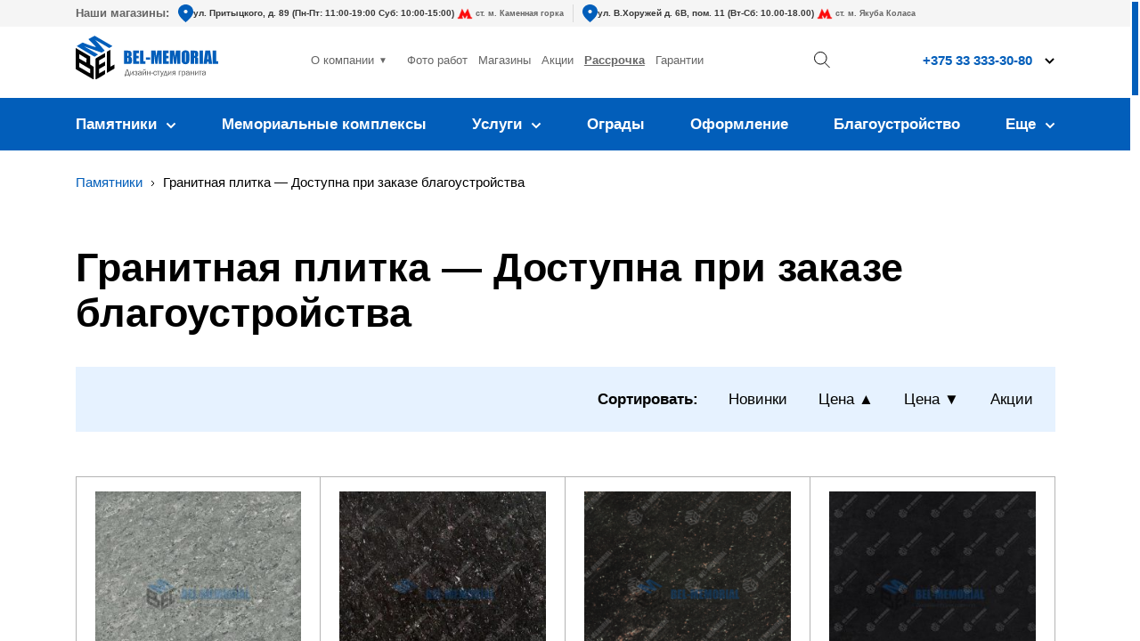

--- FILE ---
content_type: text/html; charset=UTF-8
request_url: https://bel-memorial.by/categories/plitka-na-kladbische/
body_size: 29631
content:


<!DOCTYPE html>
<html lang="ru">
<head>
    <meta charset="UTF-8" />
    <meta http-equiv="X-UA-Compatible" content="IE=edge" />
    <meta name="viewport" content="width=device-width, initial-scale=1.0" />
    

    
<!-- SEO от Rank Math - https://rankmath.com/ -->
<meta name="robots" content="follow, index, max-snippet:-1, max-video-preview:-1, max-image-preview:large"/>
<link rel="canonical" href="https://bel-memorial.by/categories/plitka-na-kladbische/" />
<meta name="twitter:label1" content="Товары" />
<meta name="twitter:data1" content="7" />
<script type="application/ld+json" class="rank-math-schema">{"@context":"https://schema.org","@graph":[{"@type":"Person","@id":"https://bel-memorial.by/#person","name":"\u041c\u0435\u043c\u043e\u0440\u0438\u0430\u043b","url":"https://bel-memorial.by"},{"@type":"WebSite","@id":"https://bel-memorial.by/#website","url":"https://bel-memorial.by","name":"\u041c\u0435\u043c\u043e\u0440\u0438\u0430\u043b","publisher":{"@id":"https://bel-memorial.by/#person"},"inLanguage":"ru-RU"},{"@type":"BreadcrumbList","@id":"https://bel-memorial.by/categories/plitka-na-kladbische/#breadcrumb","itemListElement":[{"@type":"ListItem","position":"1","item":{"@id":"https://bel-memorial.by","name":"\u0413\u043b\u0430\u0432\u043d\u0430\u044f \u0441\u0442\u0440\u0430\u043d\u0438\u0446\u0430"}},{"@type":"ListItem","position":"2","item":{"@id":"https://bel-memorial.by/categories/plitka-na-kladbische/","name":"\u0413\u0440\u0430\u043d\u0438\u0442\u043d\u0430\u044f \u043f\u043b\u0438\u0442\u043a\u0430 \u2014 \u0414\u043e\u0441\u0442\u0443\u043f\u043d\u0430 \u043f\u0440\u0438 \u0437\u0430\u043a\u0430\u0437\u0435 \u0431\u043b\u0430\u0433\u043e\u0443\u0441\u0442\u0440\u043e\u0439\u0441\u0442\u0432\u0430"}}]},{"@type":"CollectionPage","@id":"https://bel-memorial.by/categories/plitka-na-kladbische/#webpage","url":"https://bel-memorial.by/categories/plitka-na-kladbische/","isPartOf":{"@id":"https://bel-memorial.by/#website"},"inLanguage":"ru-RU","breadcrumb":{"@id":"https://bel-memorial.by/categories/plitka-na-kladbische/#breadcrumb"}}]}</script>
<!-- /Rank Math WordPress SEO плагин -->

<style id='wp-img-auto-sizes-contain-inline-css' type='text/css'>
img:is([sizes=auto i],[sizes^="auto," i]){contain-intrinsic-size:3000px 1500px}
/*# sourceURL=wp-img-auto-sizes-contain-inline-css */
</style>
<style id='wp-block-library-inline-css' type='text/css'>
:root{--wp-block-synced-color:#7a00df;--wp-block-synced-color--rgb:122,0,223;--wp-bound-block-color:var(--wp-block-synced-color);--wp-editor-canvas-background:#ddd;--wp-admin-theme-color:#007cba;--wp-admin-theme-color--rgb:0,124,186;--wp-admin-theme-color-darker-10:#006ba1;--wp-admin-theme-color-darker-10--rgb:0,107,160.5;--wp-admin-theme-color-darker-20:#005a87;--wp-admin-theme-color-darker-20--rgb:0,90,135;--wp-admin-border-width-focus:2px}@media (min-resolution:192dpi){:root{--wp-admin-border-width-focus:1.5px}}.wp-element-button{cursor:pointer}:root .has-very-light-gray-background-color{background-color:#eee}:root .has-very-dark-gray-background-color{background-color:#313131}:root .has-very-light-gray-color{color:#eee}:root .has-very-dark-gray-color{color:#313131}:root .has-vivid-green-cyan-to-vivid-cyan-blue-gradient-background{background:linear-gradient(135deg,#00d084,#0693e3)}:root .has-purple-crush-gradient-background{background:linear-gradient(135deg,#34e2e4,#4721fb 50%,#ab1dfe)}:root .has-hazy-dawn-gradient-background{background:linear-gradient(135deg,#faaca8,#dad0ec)}:root .has-subdued-olive-gradient-background{background:linear-gradient(135deg,#fafae1,#67a671)}:root .has-atomic-cream-gradient-background{background:linear-gradient(135deg,#fdd79a,#004a59)}:root .has-nightshade-gradient-background{background:linear-gradient(135deg,#330968,#31cdcf)}:root .has-midnight-gradient-background{background:linear-gradient(135deg,#020381,#2874fc)}:root{--wp--preset--font-size--normal:16px;--wp--preset--font-size--huge:42px}.has-regular-font-size{font-size:1em}.has-larger-font-size{font-size:2.625em}.has-normal-font-size{font-size:var(--wp--preset--font-size--normal)}.has-huge-font-size{font-size:var(--wp--preset--font-size--huge)}.has-text-align-center{text-align:center}.has-text-align-left{text-align:left}.has-text-align-right{text-align:right}.has-fit-text{white-space:nowrap!important}#end-resizable-editor-section{display:none}.aligncenter{clear:both}.items-justified-left{justify-content:flex-start}.items-justified-center{justify-content:center}.items-justified-right{justify-content:flex-end}.items-justified-space-between{justify-content:space-between}.screen-reader-text{border:0;clip-path:inset(50%);height:1px;margin:-1px;overflow:hidden;padding:0;position:absolute;width:1px;word-wrap:normal!important}.screen-reader-text:focus{background-color:#ddd;clip-path:none;color:#444;display:block;font-size:1em;height:auto;left:5px;line-height:normal;padding:15px 23px 14px;text-decoration:none;top:5px;width:auto;z-index:100000}html :where(.has-border-color){border-style:solid}html :where([style*=border-top-color]){border-top-style:solid}html :where([style*=border-right-color]){border-right-style:solid}html :where([style*=border-bottom-color]){border-bottom-style:solid}html :where([style*=border-left-color]){border-left-style:solid}html :where([style*=border-width]){border-style:solid}html :where([style*=border-top-width]){border-top-style:solid}html :where([style*=border-right-width]){border-right-style:solid}html :where([style*=border-bottom-width]){border-bottom-style:solid}html :where([style*=border-left-width]){border-left-style:solid}html :where(img[class*=wp-image-]){height:auto;max-width:100%}:where(figure){margin:0 0 1em}html :where(.is-position-sticky){--wp-admin--admin-bar--position-offset:var(--wp-admin--admin-bar--height,0px)}@media screen and (max-width:600px){html :where(.is-position-sticky){--wp-admin--admin-bar--position-offset:0px}}

/*# sourceURL=wp-block-library-inline-css */
</style><style id='global-styles-inline-css' type='text/css'>
:root{--wp--preset--aspect-ratio--square: 1;--wp--preset--aspect-ratio--4-3: 4/3;--wp--preset--aspect-ratio--3-4: 3/4;--wp--preset--aspect-ratio--3-2: 3/2;--wp--preset--aspect-ratio--2-3: 2/3;--wp--preset--aspect-ratio--16-9: 16/9;--wp--preset--aspect-ratio--9-16: 9/16;--wp--preset--color--black: #000000;--wp--preset--color--cyan-bluish-gray: #abb8c3;--wp--preset--color--white: #ffffff;--wp--preset--color--pale-pink: #f78da7;--wp--preset--color--vivid-red: #cf2e2e;--wp--preset--color--luminous-vivid-orange: #ff6900;--wp--preset--color--luminous-vivid-amber: #fcb900;--wp--preset--color--light-green-cyan: #7bdcb5;--wp--preset--color--vivid-green-cyan: #00d084;--wp--preset--color--pale-cyan-blue: #8ed1fc;--wp--preset--color--vivid-cyan-blue: #0693e3;--wp--preset--color--vivid-purple: #9b51e0;--wp--preset--gradient--vivid-cyan-blue-to-vivid-purple: linear-gradient(135deg,rgb(6,147,227) 0%,rgb(155,81,224) 100%);--wp--preset--gradient--light-green-cyan-to-vivid-green-cyan: linear-gradient(135deg,rgb(122,220,180) 0%,rgb(0,208,130) 100%);--wp--preset--gradient--luminous-vivid-amber-to-luminous-vivid-orange: linear-gradient(135deg,rgb(252,185,0) 0%,rgb(255,105,0) 100%);--wp--preset--gradient--luminous-vivid-orange-to-vivid-red: linear-gradient(135deg,rgb(255,105,0) 0%,rgb(207,46,46) 100%);--wp--preset--gradient--very-light-gray-to-cyan-bluish-gray: linear-gradient(135deg,rgb(238,238,238) 0%,rgb(169,184,195) 100%);--wp--preset--gradient--cool-to-warm-spectrum: linear-gradient(135deg,rgb(74,234,220) 0%,rgb(151,120,209) 20%,rgb(207,42,186) 40%,rgb(238,44,130) 60%,rgb(251,105,98) 80%,rgb(254,248,76) 100%);--wp--preset--gradient--blush-light-purple: linear-gradient(135deg,rgb(255,206,236) 0%,rgb(152,150,240) 100%);--wp--preset--gradient--blush-bordeaux: linear-gradient(135deg,rgb(254,205,165) 0%,rgb(254,45,45) 50%,rgb(107,0,62) 100%);--wp--preset--gradient--luminous-dusk: linear-gradient(135deg,rgb(255,203,112) 0%,rgb(199,81,192) 50%,rgb(65,88,208) 100%);--wp--preset--gradient--pale-ocean: linear-gradient(135deg,rgb(255,245,203) 0%,rgb(182,227,212) 50%,rgb(51,167,181) 100%);--wp--preset--gradient--electric-grass: linear-gradient(135deg,rgb(202,248,128) 0%,rgb(113,206,126) 100%);--wp--preset--gradient--midnight: linear-gradient(135deg,rgb(2,3,129) 0%,rgb(40,116,252) 100%);--wp--preset--font-size--small: 13px;--wp--preset--font-size--medium: 20px;--wp--preset--font-size--large: 36px;--wp--preset--font-size--x-large: 42px;--wp--preset--spacing--20: 0.44rem;--wp--preset--spacing--30: 0.67rem;--wp--preset--spacing--40: 1rem;--wp--preset--spacing--50: 1.5rem;--wp--preset--spacing--60: 2.25rem;--wp--preset--spacing--70: 3.38rem;--wp--preset--spacing--80: 5.06rem;--wp--preset--shadow--natural: 6px 6px 9px rgba(0, 0, 0, 0.2);--wp--preset--shadow--deep: 12px 12px 50px rgba(0, 0, 0, 0.4);--wp--preset--shadow--sharp: 6px 6px 0px rgba(0, 0, 0, 0.2);--wp--preset--shadow--outlined: 6px 6px 0px -3px rgb(255, 255, 255), 6px 6px rgb(0, 0, 0);--wp--preset--shadow--crisp: 6px 6px 0px rgb(0, 0, 0);}:where(.is-layout-flex){gap: 0.5em;}:where(.is-layout-grid){gap: 0.5em;}body .is-layout-flex{display: flex;}.is-layout-flex{flex-wrap: wrap;align-items: center;}.is-layout-flex > :is(*, div){margin: 0;}body .is-layout-grid{display: grid;}.is-layout-grid > :is(*, div){margin: 0;}:where(.wp-block-columns.is-layout-flex){gap: 2em;}:where(.wp-block-columns.is-layout-grid){gap: 2em;}:where(.wp-block-post-template.is-layout-flex){gap: 1.25em;}:where(.wp-block-post-template.is-layout-grid){gap: 1.25em;}.has-black-color{color: var(--wp--preset--color--black) !important;}.has-cyan-bluish-gray-color{color: var(--wp--preset--color--cyan-bluish-gray) !important;}.has-white-color{color: var(--wp--preset--color--white) !important;}.has-pale-pink-color{color: var(--wp--preset--color--pale-pink) !important;}.has-vivid-red-color{color: var(--wp--preset--color--vivid-red) !important;}.has-luminous-vivid-orange-color{color: var(--wp--preset--color--luminous-vivid-orange) !important;}.has-luminous-vivid-amber-color{color: var(--wp--preset--color--luminous-vivid-amber) !important;}.has-light-green-cyan-color{color: var(--wp--preset--color--light-green-cyan) !important;}.has-vivid-green-cyan-color{color: var(--wp--preset--color--vivid-green-cyan) !important;}.has-pale-cyan-blue-color{color: var(--wp--preset--color--pale-cyan-blue) !important;}.has-vivid-cyan-blue-color{color: var(--wp--preset--color--vivid-cyan-blue) !important;}.has-vivid-purple-color{color: var(--wp--preset--color--vivid-purple) !important;}.has-black-background-color{background-color: var(--wp--preset--color--black) !important;}.has-cyan-bluish-gray-background-color{background-color: var(--wp--preset--color--cyan-bluish-gray) !important;}.has-white-background-color{background-color: var(--wp--preset--color--white) !important;}.has-pale-pink-background-color{background-color: var(--wp--preset--color--pale-pink) !important;}.has-vivid-red-background-color{background-color: var(--wp--preset--color--vivid-red) !important;}.has-luminous-vivid-orange-background-color{background-color: var(--wp--preset--color--luminous-vivid-orange) !important;}.has-luminous-vivid-amber-background-color{background-color: var(--wp--preset--color--luminous-vivid-amber) !important;}.has-light-green-cyan-background-color{background-color: var(--wp--preset--color--light-green-cyan) !important;}.has-vivid-green-cyan-background-color{background-color: var(--wp--preset--color--vivid-green-cyan) !important;}.has-pale-cyan-blue-background-color{background-color: var(--wp--preset--color--pale-cyan-blue) !important;}.has-vivid-cyan-blue-background-color{background-color: var(--wp--preset--color--vivid-cyan-blue) !important;}.has-vivid-purple-background-color{background-color: var(--wp--preset--color--vivid-purple) !important;}.has-black-border-color{border-color: var(--wp--preset--color--black) !important;}.has-cyan-bluish-gray-border-color{border-color: var(--wp--preset--color--cyan-bluish-gray) !important;}.has-white-border-color{border-color: var(--wp--preset--color--white) !important;}.has-pale-pink-border-color{border-color: var(--wp--preset--color--pale-pink) !important;}.has-vivid-red-border-color{border-color: var(--wp--preset--color--vivid-red) !important;}.has-luminous-vivid-orange-border-color{border-color: var(--wp--preset--color--luminous-vivid-orange) !important;}.has-luminous-vivid-amber-border-color{border-color: var(--wp--preset--color--luminous-vivid-amber) !important;}.has-light-green-cyan-border-color{border-color: var(--wp--preset--color--light-green-cyan) !important;}.has-vivid-green-cyan-border-color{border-color: var(--wp--preset--color--vivid-green-cyan) !important;}.has-pale-cyan-blue-border-color{border-color: var(--wp--preset--color--pale-cyan-blue) !important;}.has-vivid-cyan-blue-border-color{border-color: var(--wp--preset--color--vivid-cyan-blue) !important;}.has-vivid-purple-border-color{border-color: var(--wp--preset--color--vivid-purple) !important;}.has-vivid-cyan-blue-to-vivid-purple-gradient-background{background: var(--wp--preset--gradient--vivid-cyan-blue-to-vivid-purple) !important;}.has-light-green-cyan-to-vivid-green-cyan-gradient-background{background: var(--wp--preset--gradient--light-green-cyan-to-vivid-green-cyan) !important;}.has-luminous-vivid-amber-to-luminous-vivid-orange-gradient-background{background: var(--wp--preset--gradient--luminous-vivid-amber-to-luminous-vivid-orange) !important;}.has-luminous-vivid-orange-to-vivid-red-gradient-background{background: var(--wp--preset--gradient--luminous-vivid-orange-to-vivid-red) !important;}.has-very-light-gray-to-cyan-bluish-gray-gradient-background{background: var(--wp--preset--gradient--very-light-gray-to-cyan-bluish-gray) !important;}.has-cool-to-warm-spectrum-gradient-background{background: var(--wp--preset--gradient--cool-to-warm-spectrum) !important;}.has-blush-light-purple-gradient-background{background: var(--wp--preset--gradient--blush-light-purple) !important;}.has-blush-bordeaux-gradient-background{background: var(--wp--preset--gradient--blush-bordeaux) !important;}.has-luminous-dusk-gradient-background{background: var(--wp--preset--gradient--luminous-dusk) !important;}.has-pale-ocean-gradient-background{background: var(--wp--preset--gradient--pale-ocean) !important;}.has-electric-grass-gradient-background{background: var(--wp--preset--gradient--electric-grass) !important;}.has-midnight-gradient-background{background: var(--wp--preset--gradient--midnight) !important;}.has-small-font-size{font-size: var(--wp--preset--font-size--small) !important;}.has-medium-font-size{font-size: var(--wp--preset--font-size--medium) !important;}.has-large-font-size{font-size: var(--wp--preset--font-size--large) !important;}.has-x-large-font-size{font-size: var(--wp--preset--font-size--x-large) !important;}
/*# sourceURL=global-styles-inline-css */
</style>

<link rel='stylesheet' id='simplebar_a_a-css' href='https://bel-memorial.by/wp-content/themes/memorial/frontend/css/simplebar.css?ver=6.9' type='text/css' media='all' />
<link rel='stylesheet' id='swiper_a_a-css' href='https://bel-memorial.by/wp-content/themes/memorial/frontend/css/swiper.css?ver=6.9' type='text/css' media='all' />
<link rel='stylesheet' id='style_a_a-css' href='https://bel-memorial.by/wp-content/themes/memorial/frontend/css/style.css?v=1.0.6&#038;ver=6.9' type='text/css' media='all' />
<link rel='stylesheet' id='dashicons-css' href='https://bel-memorial.by/wp-includes/css/dashicons.min.css?ver=6.9' type='text/css' media='all' />
<link rel='stylesheet' id='shmapper-by-teplitsa-css' href='https://bel-memorial.by/wp-content/plugins/shmapper-by-teplitsa/assets/css/ShmapperTracks.css?ver=1.5.1' type='text/css' media='all' />
<link rel='stylesheet' id='rangeSlider-css' href='https://bel-memorial.by/wp-content/plugins/shmapper-by-teplitsa/assets/css/ion.rangeSlider.min.css?ver=6.9' type='text/css' media='all' />
<link rel='stylesheet' id='ShMapper-css' href='https://bel-memorial.by/wp-content/plugins/shmapper-by-teplitsa/assets/css/ShMapper.css?ver=1.5.1' type='text/css' media='all' />
<link rel='stylesheet' id='layerSwitcher-css' href='https://bel-memorial.by/wp-content/plugins/shmapper-by-teplitsa/assets/css/layerSwitcher.css?ver=6.9' type='text/css' media='all' />
<link rel='stylesheet' id='easyGeocoder-css' href='https://bel-memorial.by/wp-content/plugins/shmapper-by-teplitsa/assets/css/easyGeocoder.css?ver=6.9' type='text/css' media='all' />
<link rel='stylesheet' id='MarkerCluster-css' href='https://bel-memorial.by/wp-content/plugins/shmapper-by-teplitsa/assets/css/MarkerCluster.css?ver=6.9' type='text/css' media='all' />
<link rel='stylesheet' id='MarkerClusterD-css' href='https://bel-memorial.by/wp-content/plugins/shmapper-by-teplitsa/assets/css/MarkerCluster.Default.css?ver=6.9' type='text/css' media='all' />
<link rel='stylesheet' id='leaflet-css' href='https://bel-memorial.by/wp-content/plugins/shmapper-by-teplitsa/assets/css/leaflet.css?ver=6.9' type='text/css' media='all' />
<link rel='stylesheet' id='esri-leaflet-geocoder-css' href='https://bel-memorial.by/wp-content/plugins/shmapper-by-teplitsa/assets/css/esri-leaflet-geocoder.css?ver=6.9' type='text/css' media='all' />
<link rel='stylesheet' id='ShMapperDrive-css' href='https://bel-memorial.by/wp-content/plugins/shmapper-by-teplitsa/assets/css/ShMapperDrive.css?ver=6.9' type='text/css' media='all' />
<script type="text/javascript" src="https://bel-memorial.by/wp-content/plugins/svg-support/vendor/DOMPurify/DOMPurify.min.js?ver=2.5.8" id="bodhi-dompurify-library-js"></script>
<script type="text/javascript" src="https://bel-memorial.by/wp-includes/js/jquery/jquery.min.js?ver=3.7.1" id="jquery-core-js"></script>
<script type="text/javascript" src="https://bel-memorial.by/wp-includes/js/jquery/jquery-migrate.min.js?ver=3.4.1" id="jquery-migrate-js"></script>
<script type="text/javascript" id="bodhi_svg_inline-js-extra">
/* <![CDATA[ */
var svgSettings = {"skipNested":""};
//# sourceURL=bodhi_svg_inline-js-extra
/* ]]> */
</script>
<script type="text/javascript" src="https://bel-memorial.by/wp-content/plugins/svg-support/js/min/svgs-inline-min.js" id="bodhi_svg_inline-js"></script>
<script type="text/javascript" id="bodhi_svg_inline-js-after">
/* <![CDATA[ */
cssTarget={"Bodhi":"img.style-svg","ForceInlineSVG":"style-svg"};ForceInlineSVGActive="false";frontSanitizationEnabled="on";
//# sourceURL=bodhi_svg_inline-js-after
/* ]]> */
</script>
<script type="text/javascript" id="ajax-script-js-extra">
/* <![CDATA[ */
var my_ajax_object = {"ajax_url":"https://bel-memorial.by/wp-admin/admin-ajax.php"};
//# sourceURL=ajax-script-js-extra
/* ]]> */
</script>
<script type="text/javascript" src="https://bel-memorial.by/wp-content/themes/memorial/js/ajax-scripts.js?ver=6.9" id="ajax-script-js"></script>
<script type="text/javascript" src="https://bel-memorial.by/wp-includes/js/jquery/ui/core.min.js?ver=1.13.3" id="jquery-ui-core-js"></script>
<script type="text/javascript" src="https://bel-memorial.by/wp-includes/js/jquery/ui/mouse.min.js?ver=1.13.3" id="jquery-ui-mouse-js"></script>
<script type="text/javascript" src="https://bel-memorial.by/wp-includes/js/jquery/ui/draggable.min.js?ver=1.13.3" id="jquery-ui-draggable-js"></script>
<script type="text/javascript" src="https://bel-memorial.by/wp-includes/js/jquery/jquery.ui.touch-punch.js?ver=0.2.2" id="jquery-touch-punch-js"></script>
<script type="text/javascript" id="shmapper-by-teplitsa-js-extra">
/* <![CDATA[ */
var shmapper_track = {"url":"https://bel-memorial.by/wp-content/plugins/shmapper-by-teplitsa/","downloadGpx":"\u0421\u043a\u0430\u0447\u0430\u0442\u044c GPX"};
//# sourceURL=shmapper-by-teplitsa-js-extra
/* ]]> */
</script>
<script type="text/javascript" src="https://bel-memorial.by/wp-content/plugins/shmapper-by-teplitsa/assets/js/ShmapperTracks.js?ver=1.5.1" id="shmapper-by-teplitsa-js"></script>
<script type="text/javascript" src="https://bel-memorial.by/wp-content/plugins/shmapper-by-teplitsa/assets/js/ion.rangeSlider.min.js?ver=6.9" id="rangeSlider-js"></script>
<script type="text/javascript" id="ShMapper-js-extra">
/* <![CDATA[ */
var map_type = ["2"];
var myajax = {"url":"https://bel-memorial.by/wp-admin/admin-ajax.php","nonce":"2d2704bd96"};
var myajax2 = {"url":"https://bel-memorial.by/wp-admin/admin-ajax.php"};
var shm_set_req = {"url":"https://bel-memorial.by/wp-admin/admin-ajax.php"};
var shmapper = {"url":"https://bel-memorial.by/wp-content/plugins/shmapper-by-teplitsa/","shm_point_type":[{"id":31,"title":"\u041c\u0435\u043c\u043e\u0440\u0438\u0430\u043b \u043c\u0430\u0440\u043a\u0435\u0440","content":"","icon":["https://bel-memorial.by/wp-content/uploads/2023/06/image_2023-05-26_10-16-25.png",64,64,false]}]};
var shm_maps = [];
var voc = {"Attantion":"\u0412\u043d\u0438\u043c\u0430\u043d\u0438\u0435","Send":"\u041f\u043e\u0441\u043b\u0430\u0442\u044c","Close":"\u0417\u0430\u043a\u0440\u044b\u0442\u044c","Error: no map":"\u041e\u0448\u0438\u0431\u043a\u0430: \u0444\u043e\u0440\u043c\u0430 \u043d\u0435 \u0441\u0432\u044f\u0437\u0430\u043d\u0430 \u0441 \u043a\u0430\u0440\u0442\u043e\u0439. \u0427\u0442\u043e\u0431\u044b \u0441\u0432\u044f\u0437\u0430\u0442\u044c \u043a\u0430\u0440\u0442\u0443 \u0438 \u0444\u043e\u0440\u043c\u0443, \u043d\u0430 \u043e\u0434\u043d\u043e\u0439 \u0441\u0442\u0440\u0430\u043d\u0438\u0446\u0435 \u0434\u043e\u043b\u0436\u043d\u043e \u0431\u044b\u0442\u044c 2 \u0448\u043e\u0440\u0442\u043a\u043e\u0434\u0430 (\u043a\u0430\u0440\u0442\u0430 - [shmMap id='6' map='true' uniq='\u043d\u0430\u043f\u0440\u0438\u043c\u0435\u0440, 777'] \u0438 \u0444\u043e\u0440\u043c\u0430 - [shmMap id='94' form='true' uniq='\u043d\u0430\u043f\u0440\u0438\u043c\u0435\u0440, 777']), \u0443 \u043a\u043e\u0442\u043e\u0440\u044b\u0445 \u043f\u0430\u0440\u0430\u043c\u0435\u0442\u0440 uniq \u0431\u0443\u0434\u0435\u0442 \u0441\u043e\u0432\u043f\u0430\u0434\u0430\u0442\u044c","Start draw new Track":"\u041d\u0430\u0447\u0430\u0442\u044c \u0440\u0438\u0441\u043e\u0432\u0430\u0442\u044c \u043c\u0430\u0440\u0448\u0440\u0443\u0442","Uncorrect gpx-file: ":"\u041d\u0435\u0432\u0435\u0440\u043d\u044b\u0439 gpx-\u0444\u0430\u0439\u043b:","Not correct gpx format":"\u041d\u0435 \u043a\u043e\u0440\u0440\u0435\u043a\u0442\u043d\u044b\u0439 gpx-\u0444\u043e\u0440\u043c\u0430\u0442","Not exists track data":"\u041d\u0435 \u043e\u0431\u043d\u0430\u0440\u0443\u0436\u0435\u043d\u044b \u0434\u0430\u043d\u043d\u044b\u0435 \u043c\u0430\u0440\u0448\u0440\u0443\u0442\u0430","Not exists correct track's segment data":"\u041d\u0435 \u043e\u0431\u043d\u0430\u0440\u0443\u0436\u0435\u043d\u044b \u043a\u043e\u0440\u0440\u0435\u043a\u0442\u043d\u044b\u0435 \u0441\u0435\u0433\u043c\u0435\u043d\u0442\u044b \u043c\u0430\u0440\u0448\u0440\u0443\u0442\u043e\u0432","Not exists correct track segment's data":"\u041d\u0435 \u043e\u0431\u043d\u0430\u0440\u0443\u0436\u0435\u043d\u044b \u043a\u043e\u0440\u0440\u0435\u043a\u0442\u043d\u044b\u0435 \u0434\u0430\u043d\u043d\u044b\u0435 \u0441\u0435\u0433\u043c\u0435\u043d\u0442\u043e\u0432 \u043c\u0430\u0440\u0448\u0440\u0443\u0442\u043e\u0432","Set range fliping of route's dots":"\u041c\u0430\u0448\u0442\u0430\u0431 \u0441\u043e\u043a\u0440\u0430\u0449\u0435\u043d\u0438\u044f","edit":"\u0440\u0435\u0434\u0430\u043a\u0442\u0438\u0440\u043e\u0432\u0430\u0442\u044c","update":"\u043e\u0431\u043d\u043e\u0432\u0438\u0442\u044c","List of Tracks":"\u0421\u043f\u0438\u0441\u043e\u043a \u043c\u0430\u0440\u0448\u0440\u0443\u0442\u043e\u0432","Add marker":"\u0414\u043e\u0431\u0430\u0432\u0438\u0442\u044c \u043c\u0430\u0440\u043a\u0435\u0440","Empty vertex":"\u041f\u0443\u0441\u0442\u0430\u044f \u0442\u043e\u0447\u043a\u0430","Edit vertex":"\u0420\u0435\u0434\u0430\u043a\u0442\u0438\u0440\u043e\u0432\u0430\u0442\u044c \u0442\u043e\u0447\u043a\u0443","Update vertex":"\u041e\u0431\u043d\u043e\u0432\u0438\u0442\u044c \u0442\u043e\u0447\u043a\u0443","Title":"\u041d\u0430\u0437\u0432\u0430\u043d\u0438\u0435","Content":"\u041a\u043e\u043d\u0442\u0435\u043d\u0442","Type":"\u0422\u0438\u043f","Update new track":"\u041e\u0431\u043d\u043e\u0432\u0438\u0442\u044c \u043d\u043e\u0432\u044b\u0439 \u043c\u0430\u0440\u0448\u0440\u0443\u0442"};
//# sourceURL=ShMapper-js-extra
/* ]]> */
</script>
<script type="text/javascript" src="https://bel-memorial.by/wp-content/plugins/shmapper-by-teplitsa/assets/js/ShMapper.js?ver=1.5.1" id="ShMapper-js"></script>
<script type="text/javascript" src="https://bel-memorial.by/wp-content/plugins/shmapper-by-teplitsa/assets/js/ShMapper.front.js?ver=1.5.1" id="ShMapper.front-js"></script>
<script type="text/javascript" src="https://bel-memorial.by/wp-content/plugins/shmapper-by-teplitsa/assets/js/leaflet.js?ver=1.3.4" id="leaflet-js"></script>
<script type="text/javascript" src="https://bel-memorial.by/wp-content/plugins/shmapper-by-teplitsa/assets/js/esri-leaflet.js?ver=2.2.3" id="esri-leaflet-js"></script>
<script type="text/javascript" src="https://bel-memorial.by/wp-content/plugins/shmapper-by-teplitsa/assets/js/esri-leaflet-geocoder.js?ver=2.2.13" id="esri-leaflet-geocoder-js"></script>
<script type="text/javascript" src="https://bel-memorial.by/wp-content/plugins/shmapper-by-teplitsa/assets/js/easyGeocoder.js?ver=6.9" id="easyGeocoder-js"></script>
<script type="text/javascript" src="https://bel-memorial.by/wp-content/plugins/shmapper-by-teplitsa/assets/js/leaflet.markercluster-src.js?ver=6.9" id="leaflet.markercluster-js"></script>
<script type="text/javascript" src="https://bel-memorial.by/wp-content/plugins/shmapper-by-teplitsa/assets/js/Leaflet.layerSwitcher.js?ver=6.9" id="layerSwitcher-js"></script>
<script type="text/javascript" src="https://bel-memorial.by/wp-content/plugins/shmapper-by-teplitsa/assets/js/Leaflet.fullscreen.min.js?ver=6.9" id="Leaflet.fs-js"></script>
<script type="text/javascript" src="https://bel-memorial.by/wp-content/plugins/shmapper-by-teplitsa/assets/js/ShMapper_osm.js?ver=1.5.1" id="ShMapper.osm-js"></script>
<script type="text/javascript" src="https://bel-memorial.by/wp-content/plugins/shmapper-by-teplitsa/class/../assets/js/ShMapperDrive.front.js?ver=6.9" id="ShMapperDrive.front-js"></script>
<style>
			.dashicons, 
			.dashicons-before:before 
			{
				font-family: dashicons!important;
			}
		</style><link rel="icon" href="https://bel-memorial.by/wp-content/uploads/2023/06/favik.png" sizes="32x32" />
<link rel="icon" href="https://bel-memorial.by/wp-content/uploads/2023/06/favik.png" sizes="192x192" />
<link rel="apple-touch-icon" href="https://bel-memorial.by/wp-content/uploads/2023/06/favik.png" />
<meta name="msapplication-TileImage" content="https://bel-memorial.by/wp-content/uploads/2023/06/favik.png" />



<!-- Marquiz script start -->
<script>
(function(w, d, s, o){
  var j = d.createElement(s); j.async = true; j.src = '//script.marquiz.ru/v2.js';j.onload = function() {
    if (document.readyState !== 'loading') Marquiz.init(o);
    else document.addEventListener("DOMContentLoaded", function() {
      Marquiz.init(o);
    });
  };
  d.head.insertBefore(j, d.head.firstElementChild);
})(window, document, 'script', {
    host: '//quiz.marquiz.ru',
    region: 'ru',
    id: '660411ae24134e00262ca4c5',
    autoOpen: 150,
    autoOpenFreq: 'once',
    openOnExit: false,
    disableOnMobile: true
  }
);
</script>
<!-- Marquiz script end -->

   
<!-- Google Tag Manager -->
<script>(function(w,d,s,l,i){w[l]=w[l]||[];w[l].push({'gtm.start':
new Date().getTime(),event:'gtm.js'});var f=d.getElementsByTagName(s)[0],
j=d.createElement(s),dl=l!='dataLayer'?'&l='+l:'';j.async=true;j.src=
'https://www.googletagmanager.com/gtm.js?id='+i+dl;f.parentNode.insertBefore(j,f);
})(window,document,'script','dataLayer','GTM-NFJH978S');</script>
<!-- End Google Tag Manager -->
 

    
    <title>Гранитная плитка на кладбище купить в Минске, цены и фото </title>
    <meta name="description" content="Плитка на выбор при заказе благоустройства  ?Рассрочка и гарантия ⭐️ Доставка по всей Беларуси ⏩Быстрое изготовление и установка ?Акции и гибкие скидки ?️3D моделирование" />
    <meta property="og:title" content="Гранитная плитка на кладбище купить в Минске, цены и фото " />
    <meta property="og:description" content="Плитка на выбор при заказе благоустройства  ?Рассрочка и гарантия ⭐️ Доставка по всей Беларуси ⏩Быстрое изготовление и установка ?Акции и гибкие скидки ?️3D моделирование" />
    <meta property="og:image" content="" />
    <meta property="og:image:width" content="1200" />
    <meta property="og:image:height" content="630" />
    

    <meta name="yandex-verification" content="bb53aea216bd913f" />
    <meta name="google-site-verification" content="6JWk_vzt7mkDkLOYg8YQJkD9_9UhvzPVxYqpJ7RMV8w" />
    <meta name="yandex-verification" content="be79a070c40cace0" />
    <meta name="google-site-verification" content="B1tKAiFmKcoIIyFsiXOgDC99uUDgnDi91rk2ODIBRBs" />

<!-- Виджет отзывов -->
<script src="https://myreviews.dev/widget/dist/index.js" defer></script>
<script>
    (function (){
      var myReviewsInit = function () {
        new window.myReviews.VerticalWidget({
          uuid: "d915d3d9-c7d7-4058-b104-845716d89fad",
          name: "g98815789",
          additionalFrame: "button",
          variant: "default",
          lang:"ru",
          widgetId: "1"
        }).init();
      };
    if (document.readyState === "loading") {
      document.addEventListener('DOMContentLoaded', function () {
          myReviewsInit()
      })
    } else {
      myReviewsInit()
    }
    })()
</script>

</head>



<body>

<!-- Google Tag Manager (noscript) -->
<noscript><iframe src="https://www.googletagmanager.com/ns.html?id=GTM-NFJH978S"
height="0" width="0" style="display:none;visibility:hidden"></iframe></noscript>
<!-- End Google Tag Manager (noscript) -->
        <div class="all-page-content page-filter">
        <div class="all-page-content-scroll">
            <div class="header-address__wrap">
                <div class="container">
                <div class="header-address">
                    <div class="header-address__title"><img src="/wp-content/themes/memorial/assets/images/local.svg" alt="Наши магазины" width="17" height="20">Наши магазины:</div>
                    <div class="header-address__body">
                                                <a href="https://bel-memorial.by/magazin/prityczkogo/" class="header-address__item">
                            <div class="header-address__item-address">
                                <img src="https://bel-memorial.by/wp-content/themes/memorial/assets/images/local.svg" alt="local"  width="17" height="20">
                                ул. Притыцкого, д. 89 (Пн-Пт: 11:00-19:00 Cуб: 10:00-15:00)                            </div>
                            <div class="header-address__item-metro">
                                <img src="https://bel-memorial.by/wp-content/themes/memorial/assets/images/metro.svg" alt="metro"  width="24" height="13">
                                ст. м. Каменная горка                            </div>
                        </a>
                                                <a href="https://bel-memorial.by/magazin/horuzhej/" class="header-address__item">
                            <div class="header-address__item-address">
                                <img src="https://bel-memorial.by/wp-content/themes/memorial/assets/images/local.svg" alt="local"  width="17" height="20">
                                ул. В.Хоружей д. 6В, пом. 11 (Вт-Сб: 10.00-18.00)                            </div>
                            <div class="header-address__item-metro">
                                <img src="https://bel-memorial.by/wp-content/themes/memorial/assets/images/metro.svg" alt="metro"  width="24" height="13">
                                ст. м. Якуба Коласа                            </div>
                        </a>
                                            </div>
                </div>
            </div>
            </div>
            <header class="header">

                    <div class="container zi4">
                    <div class="header-top">
                                                       <a href="/" class="header-logo">
                                   <img src="https://bel-memorial.by/wp-content/uploads/2023/06/logo.svg" alt="Памятники из гранита на могилу" width="187" height="57">
                               </a> 
                                                    
                        <nav class="header-menu desktop-menu">
                            <ul class="main-menu">
                                                                         
                                     
                                

                                <li class="has-submenu">
                                    <a class="fs14 fw4" href="https://bel-memorial.by/o-kompanii/">О компании</a>
                                    <ul class="submenu">
                                        <li><a class="fs14 fw4" href="https://bel-memorial.by/otzyvy/">Отзывы</a></li> 
                                        <li><a class="fs14 fw4" href="https://bel-memorial.by/vakansii/">Вакансии</a></li>
                                        <li><a class="fs14 fw4" href="https://bel-memorial.by/dostavka-i-oplata/">Доставка и оплата</a></li>
										<li><a class="fs14 fw4" href="https://bel-memorial.by/kladbischa-minska/">Кладбища Минска и района</a></li>
										<li><a class="fs14 fw4" href="https://bel-memorial.by/vopros-otvet/">Вопрос-ответ</a></li>
                                        <li><a class="fs14 fw4" href="https://bel-memorial.by/blog/">Блог</a></li>
                                    </ul> 
                                </li>
                                <li><a class="fs14 fw4" href="https://bel-memorial.by/foto-rabot/">Фото работ</a></li>
                                <li><a class="fs14 fw4" href="https://bel-memorial.by/magaziny/">Магазины</a></li>
                                <li><a class="fs14 fw4" href="https://bel-memorial.by/akczii/">Акции</a></li>
                                <li><a class="fs14 fw4" href="https://bel-memorial.by/rassrochka/">Рассрочка</a></li>
                                <li><a class="fs14 fw4" href="https://bel-memorial.by/garantii/">Гарантии</a></li>

                            </ul>
                        </nav>


                        <div class="header-search">
                            <div class="header-search-icon-open">
                                <svg xmlns="http://www.w3.org/2000/svg" width="18" height="19" viewBox="0 0 18 19" fill="none">
                                    <circle cx="7.28571" cy="7.28571" r="6.78571" stroke="black"/>
                                    <path d="M12 12.4286L17.5714 18" stroke="black"/>
                                </svg>
                            </div>
                            <div class="header-search-input header-search-input-none">
                                <form method="get"  action="/" class="header-search-form">
                                    <input name="s" required type="text">
                                </form>
                                
                                <div class="header-search-icon-close fs30 fw4  do-not-allocate">
                                    <svg xmlns="http://www.w3.org/2000/svg" width="28" height="28" viewBox="0 0 28 28" fill="none">
                                        <path d="M14.0833 14.0833L2 2M14.0833 14.0833L26.1667 26.1667M14.0833 14.0833L26.1667 2M14.0833 14.0833L2 26.1667" stroke="black" stroke-width="3" stroke-linecap="round" stroke-linejoin="round"/>
                                    </svg>
                                </div>
                            </div>
                        </div>
                        <div class="header-phone">
                            <a class="header-phone-open-phone-1ur  fs16 fw7 " href="tel:+375333333080">+375 33 333-30-80</a>
                            <div class="header-phone-open">
                                <svg class="header-phone-open-svg" xmlns="http://www.w3.org/2000/svg" width="11" height="7" viewBox="0 0 11 7" fill="none">
                                    <path d="M1 1L5.5 5.5L10 1" stroke="black" stroke-width="2"/>
                                </svg>
                                <div class="header-phone-absolute-obv">
                                    <div class="header-phone-absolute">
                                        <div class="header-phone-absolute-top">
                                            <a href="tel:+375333333080" class="fs14 fw7 header-phone-absolute-top-phone">+375 33 333-30-80</a>
                                                                                    </div>
                                        <div class="header-phone-absolute-center">
                                            
                                            <a href="viber://chat?number=%2B375339157380">
                                                <svg xmlns="http://www.w3.org/2000/svg" width="23" height="24" viewBox="0 0 23 24" fill="none">
                                                    <path d="M20.6099 13.2871C20.0128 18.1038 16.4874 18.4065 15.8383 18.6152C13.8523 19.1004 11.803 19.2748 9.76356 19.1324C9.76356 19.1324 7.35441 21.5955 6.60675 22.3505C6.56438 22.4003 6.51067 22.4392 6.45014 22.464C6.3896 22.4887 6.32401 22.4986 6.25887 22.4927C6.12907 22.4611 6.09273 22.3079 6.09273 22.0836C6.09792 21.7638 6.11349 18.5581 6.11349 18.5581C1.40943 17.2523 1.68461 12.3421 1.73653 9.77047C1.78845 7.19881 2.27132 5.09288 3.70954 3.67647C6.28483 1.34157 11.5964 1.69048 11.5964 1.69048C16.0824 1.70969 18.2319 3.06017 18.7304 3.51292C20.3814 4.92933 21.2278 8.31927 20.6099 13.2861V13.2871ZM19.9661 2.31146C19.3794 1.76836 16.9962 0.0404263 11.695 0.0170617C11.695 0.0170617 5.44371 -0.360406 2.39593 2.43555C0.698109 4.13234 0.101015 6.61521 0.0387098 9.69362C-0.0235957 12.772 -0.527232 18.5415 5.03353 20.1059V22.4927C5.03353 23.1028 5.21526 24 6.09273 24C6.45098 24 6.95981 23.8629 7.67113 23.1402L10.0335 20.8624C12.1908 20.9761 14.3533 20.7828 16.4562 20.2882C17.2246 20.0389 21.5704 19.4823 22.2766 13.7139C23.0035 7.76786 21.9235 4.00669 19.9661 2.31146Z" fill="#025EBA"/>
                                                    <path fill-rule="evenodd" clip-rule="evenodd" d="M11.2641 4.2699C12.0141 4.26969 12.7569 4.41728 13.4499 4.70423C14.143 4.99118 14.7727 5.41187 15.303 5.94226C15.8334 6.47264 16.2541 7.10234 16.5411 7.79536C16.828 8.48838 16.9756 9.23115 16.9754 9.98124C16.9741 10.1184 16.9202 10.2498 16.8248 10.3483C16.7521 10.4209 16.6595 10.4704 16.5587 10.4904C16.4579 10.5105 16.3534 10.5002 16.2584 10.461C16.1635 10.4217 16.0823 10.3552 16.025 10.2698C15.9678 10.1844 15.9372 10.084 15.937 9.98124C15.936 8.7422 15.4434 7.55418 14.5672 6.67805C13.6911 5.80192 12.5031 5.30929 11.2641 5.30832H11.2173C11.0797 5.30805 10.9478 5.25326 10.8505 5.15595C10.7532 5.05864 10.6984 4.92673 10.6981 4.78911C10.6975 4.72098 10.7105 4.65342 10.7364 4.59039C10.7623 4.52736 10.8004 4.47012 10.8487 4.42203C10.8971 4.37363 10.9546 4.33527 11.0178 4.30916C11.0811 4.28305 11.1489 4.26971 11.2173 4.2699H11.2641Z" fill="#025EBA"/>
                                                    <path fill-rule="evenodd" clip-rule="evenodd" d="M11.2641 6.34668C12.228 6.34668 13.1524 6.7296 13.834 7.4112C14.5156 8.09279 14.8986 9.01724 14.8986 9.98117C14.8983 10.0839 14.8677 10.1843 14.8105 10.2697C14.7533 10.3551 14.6721 10.4216 14.5771 10.4609C14.4821 10.5002 14.3776 10.5104 14.2768 10.4904C14.176 10.4703 14.0834 10.4209 14.0107 10.3482C13.9153 10.2497 13.8614 10.1183 13.8601 9.98117C13.86 9.29269 13.5864 8.63245 13.0996 8.14563C12.6128 7.6588 11.9525 7.38524 11.2641 7.3851H11.2173C11.1489 7.38529 11.0811 7.37195 11.0178 7.34584C10.9546 7.31974 10.8971 7.28138 10.8487 7.23298C10.8004 7.18489 10.7623 7.12765 10.7364 7.06461C10.7105 7.00158 10.6975 6.93402 10.6981 6.86589C10.6984 6.72827 10.7532 6.59637 10.8505 6.49906C10.9478 6.40174 11.0797 6.34695 11.2173 6.34668H11.2641Z" fill="#025EBA"/>
                                                    <path d="M16.7521 15.1115C16.8483 14.9588 16.8899 14.7779 16.8701 14.5985C16.8503 14.419 16.7703 14.2516 16.6431 14.1235C16.0076 13.563 15.319 13.0658 14.587 12.6391C14.4057 12.5261 14.1905 12.4803 13.9789 12.5097C13.7673 12.5391 13.5728 12.6419 13.4292 12.8L13.0086 13.3239C12.479 13.9781 10.8591 12.9973 10.0906 12.1941C9.28585 11.421 8.30454 9.80312 8.95875 9.27249L9.48315 8.8566C9.64133 8.71245 9.74403 8.51746 9.77344 8.30548C9.80284 8.0935 9.75708 7.87792 9.64411 7.69616C9.21996 6.96249 8.72243 6.27377 8.15916 5.6406C8.03158 5.51313 7.86449 5.43276 7.68526 5.41267C7.50604 5.39258 7.3253 5.43395 7.17266 5.53C6.77095 5.76661 6.40693 6.06203 6.0927 6.40643C5.90499 6.58302 5.77085 6.80892 5.70565 7.05825C5.64045 7.30758 5.64683 7.57023 5.72406 7.8161C6.4463 9.8324 7.58165 11.6757 9.0574 13.2278C10.6102 14.7015 12.4527 15.8359 14.4676 16.5591C14.7136 16.6372 14.9766 16.6443 15.2265 16.5796C15.4763 16.5148 15.7028 16.3809 15.8798 16.1931C16.2088 15.8651 16.5012 15.5025 16.7521 15.1115Z" fill="#025EBA"/>
                                                </svg>
                                            </a>
                                            <a href="tg://resolve?domain=belmemorial">
                                                <svg xmlns="http://www.w3.org/2000/svg" width="25" height="21" viewBox="0 0 25 21" fill="none">
                                                    <path fill-rule="evenodd" clip-rule="evenodd" d="M22.5025 0.133384C22.7913 0.0141481 23.1066 -0.0261696 23.4161 0.0165598C23.7256 0.0592892 24.0182 0.18353 24.2639 0.376555C24.5096 0.56958 24.6995 0.824449 24.8143 1.11505C24.9291 1.40566 24.9645 1.72154 24.917 2.03036L22.311 18.9727C22.2649 19.2724 22.1422 19.5552 21.9549 19.7936C21.7675 20.0321 21.5219 20.2182 21.2416 20.3339C20.9613 20.4496 20.6559 20.4911 20.3549 20.4542C20.0539 20.4174 19.7675 20.3035 19.5234 20.1236L11.8379 14.4609C11.6995 14.3588 11.5852 14.2276 11.503 14.0765C11.4209 13.9254 11.3729 13.7581 11.3625 13.5864C11.352 13.4147 11.3794 13.2428 11.4427 13.0829C11.506 12.923 11.6036 12.7789 11.7287 12.6608L18.9 5.88775C18.9534 5.83737 18.986 5.76881 18.9914 5.69559C18.9968 5.62237 18.9745 5.5498 18.9291 5.49216C18.8836 5.43452 18.8182 5.396 18.7457 5.38419C18.6733 5.37238 18.599 5.38813 18.5376 5.42834L9.05681 11.6116C8.65043 11.8766 8.19372 12.0549 7.71527 12.1352C7.23682 12.2156 6.74693 12.1963 6.27626 12.0786L1.82786 10.9665C1.5879 10.9066 1.37297 10.7725 1.21367 10.5833C1.05437 10.3941 0.958836 10.1595 0.940673 9.91283C0.922511 9.66618 0.982646 9.42008 1.11251 9.20959C1.24238 8.99911 1.43536 8.83497 1.66396 8.74056L22.5025 0.133384Z" fill="#025EBA"/>
                                                </svg>
                                            </a>
                                            <a target="_blank" href="https://www.instagram.com/bel_memorial.by/">
                                                <svg xmlns="http://www.w3.org/2000/svg" width="20" height="20" viewBox="0 0 20 20" fill="none">
                                                    <path d="M14.5 1H5.5C3.01472 1 1 3.01472 1 5.5V14.5C1 16.9853 3.01472 19 5.5 19H14.5C16.9853 19 19 16.9853 19 14.5V5.5C19 3.01472 16.9853 1 14.5 1Z" stroke="#025EBA" stroke-width="2" stroke-linecap="round" stroke-linejoin="round"/>
                                                    <path d="M14.9498 5.04993H14.9588M13.5998 9.43293C13.7109 10.1819 13.5829 10.9469 13.2342 11.619C12.8854 12.2912 12.3336 12.8362 11.6573 13.1766C10.9809 13.5171 10.2144 13.6356 9.46681 13.5153C8.71922 13.395 8.02859 13.042 7.49316 12.5066C6.95773 11.9711 6.60476 11.2805 6.48447 10.5329C6.36417 9.78532 6.48266 9.01883 6.8231 8.34246C7.16353 7.6661 7.70857 7.11429 8.38069 6.76554C9.05281 6.41679 9.81778 6.28886 10.5668 6.39993C11.3308 6.51322 12.0382 6.86924 12.5843 7.4154C13.1305 7.96156 13.4865 8.6689 13.5998 9.43293Z" stroke="#025EBA" stroke-width="2" stroke-linecap="round" stroke-linejoin="round"/>
                                                </svg>
                                            </a>
                                            <a class="" href="mailto:bel-memorial@yandex.by">bel-memorial@yandex.by</a>
                                        </div>
                                        <div data-formСall="Кнопка Заказать в шапке сайта" class="header-phone-absolute-bottom button-blue fs14">Заказать звонок</div>
                                    </div>
                                </div>
                            </div>
                            
                        </div>
                        <div class="mob-menu-open">
                            <div></div>
                            <div></div>
                            <div></div>
                        </div>
                    </div>

                </div>
                <div class="header-bottom">
                    <div class="container">
                        <nav>
                            <ul>
                                                                        <li>
                                            <a class="fs18" href="https://bel-memorial.by/">Памятники                                                                                           <svg xmlns="http://www.w3.org/2000/svg" width="12" height="8" viewBox="0 0 12 8" fill="none">
                                                   <path d="M1.5 1.5L6 6L10.5 1.5" stroke="white" stroke-width="2"/>
                                               </svg>
                                                                                           
                                            </a>
                                                                                        <div class="decktop-menu-2ur">
                                                <ul>
                                                                                                         
                                                            
                                                                                                                                                                                        <li><a href="https://bel-memorial.by/categories/vertikalnye-pamyatniki/">Вертикальные</a></li>
                                                                                                                        
                                                     
                                                            
                                                                                                                                                                                        <li><a href="https://bel-memorial.by/categories/gorizontalnye-pamyatniki/">Горизонтальные</a></li>
                                                                                                                        
                                                     
                                                            
                                                                                                                                                                                        <li><a href="https://bel-memorial.by/categories/eksklyuzivnye-pamyatniki/">Эксклюзивные</a></li>
                                                                                                                        
                                                     
                                                            
                                                                                                                                                                                        <li><a href="https://bel-memorial.by/categories/elitnye-pamyatniki/">Элитные</a></li>
                                                                                                                        
                                                     
                                                            
                                                                                                                                                                                        <li><a href="https://bel-memorial.by/categories/detskie-pamyatniki/">Детские</a></li>
                                                                                                                        
                                                     
                                                            
                                                                                                                                                                                        <li><a href="https://bel-memorial.by/categories/pamyatniki-v-vide-kresta/">В виде креста</a></li>
                                                                                                                        
                                                     
                                                            
                                                                                                                                                                                        <li><a href="https://bel-memorial.by/categories/pamyatniki-v-vide-serdca/">В виде сердца</a></li>
                                                                                                                        
                                                     
                                                            
                                                                                                                                                                                        <li><a href="https://bel-memorial.by/categories/steklyannye-pamyatniki/">Стеклянные</a></li>
                                                                                                                        
                                                     
                                                            
                                                                                                                                                                                        <li><a href="https://bel-memorial.by/categories/kombinirovannye-pamyatniki/">Комбинированные</a></li>
                                                                                                                        
                                                     
                                                            
                                                                                                                                                                                        <li><a href="https://bel-memorial.by/categories/pamyatniki-iz-czvetnogo-granita/">Цветной гранит</a></li>
                                                                                                                        
                                                     
                                                            
                                                                                                                                                                                        <li><a href="https://bel-memorial.by/categories/skulpturnye-pamyatniki/">Скульптурные</a></li>
                                                                                                                        
                                                     
                                                            
                                                                                                                                                                                        <li><a href="https://bel-memorial.by/categories/evropeyskie-pamyatniki/">Европейские</a></li>
                                                                                                                        
                                                     
                                                            
                                                                                                                                                                                        <li><a href="https://bel-memorial.by/categories/pamyatniki-s-arkoy/">Памятники с аркой</a></li>
                                                                                                                        
                                                                                                                                                        </ul>
                                            </div>
                                                                                    </li>
                                                                        <li>
                                            <a class="fs18" href="/categories/memorialnye-kompleksy/">Мемориальные комплексы                                                                                            
                                            </a>
                                                                                    </li>
                                                                        <li>
                                            <a class="fs18" href="#">Услуги                                                                                           <svg xmlns="http://www.w3.org/2000/svg" width="12" height="8" viewBox="0 0 12 8" fill="none">
                                                   <path d="M1.5 1.5L6 6L10.5 1.5" stroke="white" stroke-width="2"/>
                                               </svg>
                                                                                           
                                            </a>
                                                                                        <div class="decktop-menu-2ur">
                                                <ul>
                                                                                                                                                             
                                                            <li><a href="https://bel-memorial.by/services/izgotovlenie-pamyatnikov/">Изготовление памятников</a></li>
                                                     
                                                            <li><a href="https://bel-memorial.by/services/ustanovka-pamyatnika/">Установка памятника</a></li>
                                                     
                                                            <li><a href="https://bel-memorial.by/services/fundament-pod-pamyatnik/">Фундамент под памятник</a></li>
                                                     
                                                            <li><a href="https://bel-memorial.by/services/ustanovka-ogrady/">Установка ограды</a></li>
                                                     
                                                            <li><a href="https://bel-memorial.by/services/ukladka-plitki-na-kladbische/">Укладка плитки</a></li>
                                                     
                                                            <li><a href="https://bel-memorial.by/services/remont-pamyatnikov/">Ремонт памятников</a></li>
                                                     
                                                            <li><a href="https://bel-memorial.by/services/ustanovka-bronzovoj-furnitury-caggiati/">Установка Caggiati</a></li>
                                                     
                                                            <li><a href="https://bel-memorial.by/services/portret-na-pamyatnik/">Гравировка портрета</a></li>
                                                     
                                                            <li><a href="https://bel-memorial.by/services/susalnoe-zoloto-na-pamyatnik/">Сусальное золото</a></li>
                                                     
                                                            <li><a href="https://bel-memorial.by/services/epitafiya-na-pamyatnik/">Гравировка эпитафии</a></li>
                                                     
                                                            <li><a href="https://bel-memorial.by/services/gravirovka-teksta-na-pamyatnik/">Гравировка текста</a></li>
                                                     
                                                            <li><a href="https://bel-memorial.by/services/izgotovlenie-pamyatnikov/">Изготовление изделий из гранита</a></li>
                                                                                                    </ul>
                                            </div>
                                                                                    </li>
                                                                        <li>
                                            <a class="fs18" href="/categories/ogrady/">Ограды                                                                                           
                                            </a>
                                                                                    </li>
                                                                        <li>
                                            <a class="fs18" href="/services/oformlenie-pamyatnika/">Оформление                                                                                             
                                            </a>
                                                                                    </li>
                                                                        <li>
                                            <a class="fs18" href="https://bel-memorial.by/services/blagoustrojstvo-mogil/">Благоустройство                                                                                            
                                            </a>
                                                                                    </li>
                                                                        <li>
                                            <a class="fs18" href="#">Еще                                                                                           <svg xmlns="http://www.w3.org/2000/svg" width="12" height="8" viewBox="0 0 12 8" fill="none">
                                                   <path d="M1.5 1.5L6 6L10.5 1.5" stroke="white" stroke-width="2"/>
                                               </svg>
                                                                                           
                                            </a>
                                                                                        <div class="decktop-menu-2ur">
                                                <ul>
                                                                                                         
                                                            
                                                                                                                                                                                        <li><a href="https://bel-memorial.by/categories/bronza-caggiati/">Бронза Caggiati</a></li>
                                                                                                                        
                                                     
                                                            
                                                                                                                                                                                        <li><a href="https://bel-memorial.by/categories/aksessuary-na-pamyatnik/">Аксессуары на памятник</a></li>
                                                                                                                        
                                                     
                                                            
                                                                                                                                                                                        <li><a href="https://bel-memorial.by/categories/granit-dlya-pamyatnikov/">Гранит</a></li>
                                                                                                                        
                                                     
                                                            
                                                                                                                                                                                        <li><a href="https://bel-memorial.by/categories/plitka-na-kladbische/">Плитка</a></li>
                                                                                                                        
                                                     
                                                            
                                                                                                                                                                                        <li><a href="https://bel-memorial.by/categories/kolumbarij-na-kladbishhe/">Колумбарий на кладбище</a></li>
                                                                                                                        
                                                     
                                                            
                                                                                                                                                                                        <li><a href="https://bel-memorial.by/categories/kolumbarnye-nishi/">Колумбарные ниши</a></li>
                                                                                                                        
                                                                                                                                                        </ul>
                                            </div>
                                                                                    </li>
                                                                
                            </ul>
                        </nav>
                    </div>
                </div>
            </header>

            <div class="mob-menu mob-menu-none">
                <div class="container">
                    
                    <div class="header-phone-absolute-center">    

                        <a href="viber://chat?number=%2B375339157380">
                            <svg xmlns="http://www.w3.org/2000/svg" width="29" height="30" viewBox="0 0 29 30" fill="none">
                                <path d="M25.7624 16.6089C25.016 22.6298 20.6092 23.0082 19.7979 23.2691C17.3153 23.8755 14.7538 24.0935 12.2044 23.9155C12.2044 23.9155 9.19302 26.9944 8.25843 27.9381C8.20547 28.0004 8.13834 28.049 8.06267 28.08C7.987 28.1109 7.90501 28.1232 7.82359 28.1159C7.66134 28.0763 7.61591 27.8849 7.61591 27.6045C7.6224 27.2047 7.64187 23.1977 7.64187 23.1977C1.76179 21.5654 2.10577 15.4277 2.17067 12.2131C2.23557 8.99851 2.83915 6.3661 4.63693 4.59559C7.85604 1.67697 14.4955 2.1131 14.4955 2.1131C20.103 2.13712 22.7899 3.82521 23.4129 4.39115C25.4768 6.16166 26.5347 10.3991 25.7624 16.6076V16.6089ZM24.9576 2.88933C24.2242 2.21046 21.2452 0.0505329 14.6188 0.0213272C14.6188 0.0213272 6.80464 -0.450507 2.99492 3.04444C0.872637 5.16542 0.126269 8.26902 0.0483872 12.117C-0.0294946 15.965 -0.65904 23.1769 6.29192 25.1324V28.1159C6.29192 28.8785 6.51907 30 7.61591 30C8.06373 30 8.69976 29.8287 9.58891 28.9252L12.5419 26.078C15.2385 26.2201 17.9416 25.9784 20.5703 25.3602C21.5308 25.0487 26.9631 24.3529 27.8457 17.1424C28.7543 9.70983 27.4044 5.00836 24.9576 2.88933Z" fill="#025EBA"/>
                                <path fill-rule="evenodd" clip-rule="evenodd" d="M14.0805 5.3374C15.0181 5.33715 15.9466 5.52163 16.8128 5.88032C17.6791 6.23901 18.4662 6.76487 19.1292 7.42785C19.7922 8.09083 20.3181 8.87795 20.6768 9.74423C21.0354 10.6105 21.2199 11.539 21.2197 12.4766C21.2181 12.648 21.1507 12.8123 21.0315 12.9354C20.9405 13.0262 20.8248 13.088 20.6988 13.1131C20.5728 13.1381 20.4422 13.1253 20.3235 13.0762C20.2048 13.0271 20.1032 12.944 20.0317 12.8373C19.9602 12.7306 19.9219 12.605 19.9216 12.4766C19.9204 10.9278 19.3046 9.44276 18.2095 8.34759C17.1143 7.25243 15.6293 6.63664 14.0805 6.63544H14.0221C13.8501 6.63509 13.6852 6.5666 13.5635 6.44497C13.4419 6.32333 13.3734 6.15844 13.3731 5.98642C13.3723 5.90126 13.3886 5.81681 13.4209 5.73802C13.4532 5.65923 13.501 5.58768 13.5613 5.52757C13.6218 5.46706 13.6936 5.41912 13.7727 5.38648C13.8518 5.35384 13.9365 5.33717 14.0221 5.3374H14.0805Z" fill="#025EBA"/>
                                <path fill-rule="evenodd" clip-rule="evenodd" d="M14.0805 7.93335C15.2854 7.93335 16.441 8.412 17.293 9.264C18.145 10.116 18.6236 11.2716 18.6236 12.4765C18.6233 12.6049 18.585 12.7304 18.5135 12.8372C18.442 12.9439 18.3405 13.027 18.2218 13.0761C18.103 13.1252 17.9724 13.138 17.8465 13.113C17.7205 13.0879 17.6047 13.0261 17.5138 12.9353C17.3945 12.8122 17.3272 12.6479 17.3256 12.4765C17.3254 11.6159 16.9835 10.7906 16.3749 10.182C15.7664 9.5735 14.9411 9.23155 14.0805 9.23138H14.0221C13.9365 9.23162 13.8518 9.21494 13.7727 9.18231C13.6936 9.14967 13.6218 9.10172 13.5613 9.04122C13.501 8.98111 13.4532 8.90956 13.4209 8.83077C13.3886 8.75197 13.3723 8.66752 13.3731 8.58237C13.3734 8.41034 13.4419 8.24546 13.5635 8.12382C13.6852 8.00218 13.8501 7.93369 14.0221 7.93335H14.0805Z" fill="#025EBA"/>
                                <path d="M20.94 18.8894C21.0603 18.6985 21.1122 18.4724 21.0875 18.2481C21.0627 18.0238 20.9627 17.8145 20.8037 17.6544C20.0094 16.9538 19.1486 16.3323 18.2336 15.7988C18.007 15.6576 17.738 15.6004 17.4735 15.6371C17.209 15.6739 16.9658 15.8023 16.7863 16L16.2606 16.6549C15.5986 17.4726 13.5737 16.2466 12.6132 15.2426C11.6072 14.2762 10.3806 12.2539 11.1983 11.5906L11.8538 11.0707C12.0515 10.8906 12.1799 10.6468 12.2167 10.3818C12.2534 10.1169 12.1962 9.8474 12.055 9.6202C11.5248 8.70311 10.9029 7.84221 10.1988 7.05074C10.0393 6.89141 9.83049 6.79095 9.60645 6.76584C9.38242 6.74072 9.1565 6.79244 8.9657 6.9125C8.46356 7.20827 8.00853 7.57754 7.61575 8.00804C7.38112 8.22877 7.21344 8.51116 7.13194 8.82281C7.05044 9.13447 7.05841 9.46279 7.15494 9.77012C8.05775 12.2905 9.47693 14.5946 11.3216 16.5348C13.2627 18.3769 15.5657 19.7949 18.0844 20.6989C18.3918 20.7966 18.7207 20.8054 19.033 20.7245C19.3453 20.6435 19.6284 20.4761 19.8497 20.2413C20.2608 19.8314 20.6264 19.3781 20.94 18.8894Z" fill="#025EBA"/>
                            </svg>
                        </a>
                        <a href="tg://resolve?domain=belmemorial">
                            <svg xmlns="http://www.w3.org/2000/svg" width="30" height="26" viewBox="0 0 30 26" fill="none">
                                <path fill-rule="evenodd" clip-rule="evenodd" d="M26.9562 0.16673C27.3172 0.0176852 27.7113 -0.032712 28.0982 0.0206998C28.4851 0.0741116 28.8509 0.229412 29.158 0.470693C29.4651 0.711974 29.7025 1.03056 29.846 1.39382C29.9895 1.75707 30.0338 2.15193 29.9744 2.53795L26.7168 23.7159C26.6592 24.0905 26.5059 24.444 26.2717 24.742C26.0376 25.0401 25.7304 25.2727 25.3801 25.4174C25.0297 25.562 24.6479 25.6138 24.2717 25.5678C23.8955 25.5217 23.5375 25.3794 23.2323 25.1545L13.6256 18.0761C13.4525 17.9485 13.3096 17.7845 13.2069 17.5956C13.1042 17.4067 13.0442 17.1976 13.0312 16.983C13.0182 16.7684 13.0524 16.5535 13.1315 16.3536C13.2106 16.1537 13.3326 15.9736 13.489 15.826L22.4532 7.35969C22.5199 7.29671 22.5607 7.21102 22.5674 7.11949C22.5741 7.02797 22.5463 6.93724 22.4895 6.8652C22.4326 6.79315 22.3508 6.745 22.2603 6.73024C22.1697 6.71548 22.0769 6.73517 22.0001 6.78543L10.1491 14.5145C9.64116 14.8457 9.07028 15.0686 8.47221 15.169C7.87415 15.2695 7.26178 15.2454 6.67346 15.0983L1.11295 13.7082C0.813004 13.6333 0.544332 13.4656 0.34521 13.2292C0.146088 12.9927 0.0266697 12.6994 0.00396661 12.391C-0.0187364 12.0827 0.0564331 11.7751 0.218768 11.512C0.381103 11.2489 0.622324 11.0437 0.908071 10.9257L26.9562 0.16673Z" fill="#025EBA"/>
                            </svg>
                        </a>
                        <a target="_blank" href="https://www.instagram.com/bel_memorial.by/">
                            <svg xmlns="http://www.w3.org/2000/svg" width="32" height="32" viewBox="0 0 32 32" fill="none">
                                <path d="M23 2H9C5.13401 2 2 5.13401 2 9V23C2 26.866 5.13401 30 9 30H23C26.866 30 30 26.866 30 23V9C30 5.13401 26.866 2 23 2Z" stroke="#025EBA" stroke-width="2.5" stroke-linecap="round" stroke-linejoin="round"/>
                                <path d="M23.6999 8.29993H23.7139M21.5999 15.1179C21.7727 16.2831 21.5736 17.473 21.0311 18.5185C20.4886 19.5641 19.6303 20.4119 18.5782 20.9415C17.526 21.471 16.3337 21.6554 15.1708 21.4682C14.0079 21.2811 12.9335 20.732 12.1007 19.8992C11.2678 19.0663 10.7187 17.992 10.5316 16.829C10.3444 15.6661 10.5288 14.4738 11.0583 13.4217C11.5879 12.3695 12.4357 11.5112 13.4813 10.9687C14.5268 10.4262 15.7167 10.2272 16.8819 10.3999C18.0704 10.5762 19.1707 11.13 20.0203 11.9796C20.8698 12.8291 21.4236 13.9294 21.5999 15.1179Z" stroke="#025EBA" stroke-width="2.5" stroke-linecap="round" stroke-linejoin="round"/>
                            </svg>
                        </a>

                        <div class="header-search header-search-mob">
                            <div class="header-search-icon-open header-search-icon-open-mob">
                                <svg xmlns="http://www.w3.org/2000/svg" width="30" height="29" viewBox="0 0 18 19" fill="none">
                                    <circle cx="7.28571" cy="7.28571" r="6.78571" stroke="black"></circle>
                                    <path d="M12 12.4286L17.5714 18" stroke="black"></path>
                                </svg>
                            </div>
                            <div class="header-search-input header-search-input-mob header-search-input-none">
                                <form method="get"  action="/" class="header-search-form header-search-form-mob">
                                    <input name="s" required="" type="text">
                                </form>
                                
                                <div class="header-search-icon-close header-search-icon-close-mob fs30 fw4  do-not-allocate">
                                    <svg xmlns="http://www.w3.org/2000/svg" width="28" height="28" viewBox="0 0 28 28" fill="none">
                                        <path d="M14.0833 14.0833L2 2M14.0833 14.0833L26.1667 26.1667M14.0833 14.0833L26.1667 2M14.0833 14.0833L2 26.1667" stroke="black" stroke-width="3" stroke-linecap="round" stroke-linejoin="round"></path>
                                    </svg>
                                </div>
                            </div>
                        </div>
                        
                    </div>
                    <nav class="mob-menu-nav mob-menu-nav-1">
                        <ul>
                                                                                            <li>
                                    <div class="open-mob-menu-nav-2ur-div">
                                        <a class="fs18" href="https://bel-memorial.by/">Памятники</a>
                                        <div class="open-mob-menu-nav-2ur">
                                            <svg xmlns="http://www.w3.org/2000/svg" width="15" height="15" viewBox="0 0 7 11" fill="none"><path d="M1.25 9.75L5.75 5.25L1.25 0.75" stroke="black"/></svg>
                                        </div>
                                    </div>
                                    <ul class="mob-menu-nav-2ur">
                                                                                 
                                                                                                                                                                    <li><a href="https://bel-memorial.by/categories/vertikalnye-pamyatniki/">Вертикальные</a></li>
                                                                                 
                                                                                                                                                                    <li><a href="https://bel-memorial.by/categories/gorizontalnye-pamyatniki/">Горизонтальные</a></li>
                                                                                 
                                                                                                                                                                    <li><a href="https://bel-memorial.by/categories/eksklyuzivnye-pamyatniki/">Эксклюзивные</a></li>
                                                                                 
                                                                                                                                                                    <li><a href="https://bel-memorial.by/categories/elitnye-pamyatniki/">Элитные</a></li>
                                                                                 
                                                                                                                                                                    <li><a href="https://bel-memorial.by/categories/detskie-pamyatniki/">Детские</a></li>
                                                                                 
                                                                                                                                                                    <li><a href="https://bel-memorial.by/categories/pamyatniki-v-vide-kresta/">В виде креста</a></li>
                                                                                 
                                                                                                                                                                    <li><a href="https://bel-memorial.by/categories/pamyatniki-v-vide-serdca/">В виде сердца</a></li>
                                                                                 
                                                                                                                                                                    <li><a href="https://bel-memorial.by/categories/steklyannye-pamyatniki/">Стеклянные</a></li>
                                                                                 
                                                                                                                                                                    <li><a href="https://bel-memorial.by/categories/kombinirovannye-pamyatniki/">Комбинированные</a></li>
                                                                                 
                                                                                                                                                                    <li><a href="https://bel-memorial.by/categories/pamyatniki-iz-czvetnogo-granita/">Цветной гранит</a></li>
                                                                                 
                                                                                                                                                                    <li><a href="https://bel-memorial.by/categories/skulpturnye-pamyatniki/">Скульптурные</a></li>
                                                                                 
                                                                                                                                                                    <li><a href="https://bel-memorial.by/categories/evropeyskie-pamyatniki/">Европейские</a></li>
                                                                                 
                                                                                                                                                                    <li><a href="https://bel-memorial.by/categories/pamyatniki-s-arkoy/">Памятники с аркой</a></li>
                                                                                
                                                                                </ul>
                                    </li>
                                                                                                                                <li><a class="fs18" href="/categories/memorialnye-kompleksy/">Мемориальные комплексы </a></li>
                                                                                                                            <li>
                                    <div class="open-mob-menu-nav-2ur-div">
                                        <a class="fs18" href="#">Услуги</a>
                                        <div class="open-mob-menu-nav-2ur">
                                            <svg xmlns="http://www.w3.org/2000/svg" width="15" height="15" viewBox="0 0 7 11" fill="none"><path d="M1.25 9.75L5.75 5.25L1.25 0.75" stroke="black"/></svg>
                                        </div>
                                    </div>
                                    <ul class="mob-menu-nav-2ur">
                                        
                                                                                 
                                            <li>
                                                <a class="fs18" href="https://bel-memorial.by/services/izgotovlenie-pamyatnikov/">Изготовление памятников</a>
                                            </li>
                                         
                                            <li>
                                                <a class="fs18" href="https://bel-memorial.by/services/ustanovka-pamyatnika/">Установка памятника</a>
                                            </li>
                                         
                                            <li>
                                                <a class="fs18" href="https://bel-memorial.by/services/fundament-pod-pamyatnik/">Фундамент под памятник</a>
                                            </li>
                                         
                                            <li>
                                                <a class="fs18" href="https://bel-memorial.by/services/ustanovka-ogrady/">Установка ограды</a>
                                            </li>
                                         
                                            <li>
                                                <a class="fs18" href="https://bel-memorial.by/services/ukladka-plitki-na-kladbische/">Укладка плитки</a>
                                            </li>
                                         
                                            <li>
                                                <a class="fs18" href="https://bel-memorial.by/services/remont-pamyatnikov/">Ремонт памятников</a>
                                            </li>
                                         
                                            <li>
                                                <a class="fs18" href="https://bel-memorial.by/services/ustanovka-bronzovoj-furnitury-caggiati/">Установка Caggiati</a>
                                            </li>
                                         
                                            <li>
                                                <a class="fs18" href="https://bel-memorial.by/services/portret-na-pamyatnik/">Гравировка портрета</a>
                                            </li>
                                         
                                            <li>
                                                <a class="fs18" href="https://bel-memorial.by/services/susalnoe-zoloto-na-pamyatnik/">Сусальное золото</a>
                                            </li>
                                         
                                            <li>
                                                <a class="fs18" href="https://bel-memorial.by/services/epitafiya-na-pamyatnik/">Гравировка эпитафии</a>
                                            </li>
                                         
                                            <li>
                                                <a class="fs18" href="https://bel-memorial.by/services/gravirovka-teksta-na-pamyatnik/">Гравировка текста</a>
                                            </li>
                                         
                                            <li>
                                                <a class="fs18" href="https://bel-memorial.by/services/izgotovlenie-pamyatnikov/">Изготовление изделий из гранита</a>
                                            </li>
                                                                                </ul>
                                    </li>
                                                                                                                                <li><a class="fs18" href="/categories/ogrady/">Ограды</a></li>
                                                                                                                            <li><a class="fs18" href="/services/oformlenie-pamyatnika/">Оформление  </a></li>
                                                                                                                            <li><a class="fs18" href="https://bel-memorial.by/services/blagoustrojstvo-mogil/">Благоустройство </a></li>
                                                                                                                            <li>
                                    <div class="open-mob-menu-nav-2ur-div">
                                        <a class="fs18" href="#">Еще</a>
                                        <div class="open-mob-menu-nav-2ur">
                                            <svg xmlns="http://www.w3.org/2000/svg" width="15" height="15" viewBox="0 0 7 11" fill="none"><path d="M1.25 9.75L5.75 5.25L1.25 0.75" stroke="black"/></svg>
                                        </div>
                                    </div>
                                    <ul class="mob-menu-nav-2ur">
                                                                                 
                                                                                                                                                                    <li><a href="https://bel-memorial.by/categories/bronza-caggiati/">Бронза Caggiati</a></li>
                                                                                 
                                                                                                                                                                    <li><a href="https://bel-memorial.by/categories/aksessuary-na-pamyatnik/">Аксессуары на памятник</a></li>
                                                                                 
                                                                                                                                                                    <li><a href="https://bel-memorial.by/categories/granit-dlya-pamyatnikov/">Гранит</a></li>
                                                                                 
                                                                                                                                                                    <li><a href="https://bel-memorial.by/categories/plitka-na-kladbische/">Плитка</a></li>
                                                                                 
                                                                                                                                                                    <li><a href="https://bel-memorial.by/categories/kolumbarij-na-kladbishhe/">Колумбарий на кладбище</a></li>
                                                                                 
                                                                                                                                                                    <li><a href="https://bel-memorial.by/categories/kolumbarnye-nishi/">Колумбарные ниши</a></li>
                                                                                
                                                                                </ul>
                                    </li>
                                                                                        </ul>
                    </nav>

                    <nav class="mob-menu-nav mob-menu-nav-2">
                        <ul>
                            
                                                                  
                                <li>
                                    <a class="fs14 fw4" 
                                    href="https://bel-memorial.by/o-kompanii/">О компании                                    </a>
                                </li>
                            
                                                                  
                                <li>
                                    <a class="fs14 fw4" 
                                    href="https://bel-memorial.by/foto-rabot/">Фото работ                                    </a>
                                </li>
                            
                                                                  
                                <li>
                                    <a class="fs14 fw4" 
                                    href="https://bel-memorial.by/magaziny/">Магазины                                    </a>
                                </li>
                            
                                                                  
                                <li>
                                    <a class="fs14 fw4" 
                                    href="https://bel-memorial.by/dostavka-i-oplata/">Доставка и оплата                                    </a>
                                </li>
                            
                                                                  
                                <li>
                                    <a class="fs14 fw4" 
                                    href="https://bel-memorial.by/rassrochka/">Рассрочка                                    </a>
                                </li>
                            
                                                                  
                                <li>
                                    <a class="fs14 fw4" 
                                    href="https://bel-memorial.by/akczii/">Акции                                    </a>
                                </li>
                            
                                                                  
                                <li>
                                    <a class="fs14 fw4" 
                                    href="https://bel-memorial.by/garantii/">Гарантии                                    </a>
                                </li>
                            
                                                                  
                                <li>
                                    <a class="fs14 fw4" 
                                    href="https://bel-memorial.by/vakansii/">Вакансии                                    </a>
                                </li>
                            
                                                                  
                                <li>
                                    <a class="fs14 fw4" 
                                    href="https://bel-memorial.by/otzyvy/">Отзывы                                    </a>
                                </li>
                                                    </ul>
                    </nav>
                    <button data-formСall="Кнопка Заказать в шапке сайта" class="big-button big-button-blue big-button-mob">Заказать звонок</button>
                    
                </div>
            </div>






 

<div class="bread-crumbs 12">
    <div class="container" itemscope itemtype="http://schema.org/BreadcrumbList">
        <div itemprop="itemListElement" itemscope itemtype="http://schema.org/ListItem"><a href="https://bel-memorial.by/categories/granitnye-pamyatniki/" class="" itemprop="item"><span itemprop="name">Памятники</span></a><meta itemprop="position" content="1"></div>
        <div class="bread-crumbs-right">
            <svg xmlns="http://www.w3.org/2000/svg" width="5" height="8" viewBox="0 0 5 8" fill="none">
                <path d="M1 7L4 4L1 1" stroke="black"/>
            </svg>
        </div>
        
        <div class="">Гранитная плитка — Доступна при заказе благоустройства</div>
    </div>
</div>
<section class="title-section-filter">
    <div class="container">
        <h1 class="title-section title-section1">Гранитная плитка — Доступна при заказе благоустройства</h1>
    </div>
</section>

<!-- <div class="img-sell">
	<div class="container">
		<a href="https://bel-memorial.by/services/akczii/"><img  class="img-sell-d" src=""></a>
		<a href="https://bel-memorial.by/services/akczii/"><img  class="img-sell-m" src=""></a>
	</div>
</div> -->
<section class="section-filter">
    <div class="container">
        <div class="section-filter-functional">
            <div class="section-filter-functional-left" style="display:none;">
                <div class="filter-functional-element">
                    <div class="filter-functional-element-text formatextactive">Форма</div>
                    <div class="filter-functional-element-icon">
                        <svg xmlns="http://www.w3.org/2000/svg" width="11" height="7" viewBox="0 0 11 7" fill="none">
                            <path d="M1 0.75L5.5 5.25L10 0.75" stroke="#025EBA" stroke-width="2"/>
                        </svg>
                    </div>
                    <div class="filter-functional-elements-dropdown">
                                                <div data-value-forma="parformavalue-forma-kruglay" class="filter-dropdown-el"><span>Круглая</span></div>
                                                  <div data-value-forma="parformavalue-forma-kvadratnay" class="filter-dropdown-el"><span>Квадратная</span></div>
                                                  <div data-value-forma="parformavalue-forma-ovalnay" class="filter-dropdown-el"><span>Овальная</span></div>
                                                  <div data-value-forma="parformavalue-forma-vartikalnaya" class="filter-dropdown-el"><span>Вертикальная</span></div>
                                                  <div data-value-forma="parformavalue-forma-gorizontalnaya" class="filter-dropdown-el"><span>Горизонтальная</span></div>
                                                  <div data-value-forma="parformavalue-forma-pryamaya" class="filter-dropdown-el"><span>Прямая</span></div>
                                                  <div data-value-forma="parformavalue-forma-reznaya" class="filter-dropdown-el"><span>Резная</span></div>
                                                  <div data-value-forma="parformavalue-forma-krest" class="filter-dropdown-el"><span>Крест</span></div>
                                                  <div data-value-forma="parformavalue-forma-angel" class="filter-dropdown-el"><span>Ангел</span></div>
                                                  <div data-value-forma="parformavalue-forma-tsvety" class="filter-dropdown-el"><span>Цветы</span></div>
                                                  <div data-value-forma="parformavalue-forma-kolonna" class="filter-dropdown-el"><span>Колонна</span></div>
                                                  <div data-value-forma="parformavalue-forma-arka" class="filter-dropdown-el"><span>Арка</span></div>
                                                  <div data-value-forma="parformavalue-forma-serdtse" class="filter-dropdown-el"><span>Сердце</span></div>
                                            </div>
                </div>
                <div class="filter-functional-element">
                    <div class="filter-functional-element-text materialtextactive">Материал</div>
                    <div class="filter-functional-element-icon">
                        <svg xmlns="http://www.w3.org/2000/svg" width="11" height="7" viewBox="0 0 11 7" fill="none">
                            <path d="M1 0.75L5.5 5.25L10 0.75" stroke="#025EBA" stroke-width="2"/>
                        </svg>
                    </div>
                    <div class="filter-functional-elements-dropdown">
                                                <div data-value-material="parmaterialvalue-material-material1" class="filter-dropdown-el"><span>Материал 1</span></div>
                                                  <div data-value-material="parmaterialvalue-material-material2" class="filter-dropdown-el"><span>Материал 2</span></div>
                                                  <div data-value-material="parmaterialvalue-material-stil3" class="filter-dropdown-el"><span>Материал  3</span></div>
                                                  <div data-value-material="parmaterialvalue-material-sovremennyy" class="filter-dropdown-el"><span>Современный</span></div>
                                            </div>
                </div>
                <div class="filter-functional-element">
                    <div class="filter-functional-element-text komytextactive">Кому</div>
                    <div class="filter-functional-element-icon">
                        <svg xmlns="http://www.w3.org/2000/svg" width="11" height="7" viewBox="0 0 11 7" fill="none">
                            <path d="M1 0.75L5.5 5.25L10 0.75" stroke="#025EBA" stroke-width="2"/>
                        </svg>
                    </div>
                    <div class="filter-functional-elements-dropdown">
                                                <div data-value-komy="parkomyvalue-komy-pape" class="filter-dropdown-el"><span>Папе</span></div>
                                                  <div data-value-komy="parkomyvalue-komy-mame" class="filter-dropdown-el"><span>Маме</span></div>
                                                  <div data-value-komy="parkomyvalue-komy-dedushke" class="filter-dropdown-el"><span>Дедушке</span></div>
                                                  <div data-value-komy="parkomyvalue-komy-babyske" class="filter-dropdown-el"><span>Бабушке</span></div>
                                                  <div data-value-komy="parkomyvalue-komy-rebenku" class="filter-dropdown-el"><span>Ребенку</span></div>
                                                  <div data-value-komy="parkomyvalue-komy-siny" class="filter-dropdown-el"><span>Сыну</span></div>
                                                  <div data-value-komy="parkomyvalue-komy-dochke" class="filter-dropdown-el"><span>Дочке</span></div>
                                                  <div data-value-komy="parkomyvalue-komy-podruge" class="filter-dropdown-el"><span>Подруге</span></div>
                                                  <div data-value-komy="parkomyvalue-komy-universalnyy" class="filter-dropdown-el"><span>Универсальный</span></div>
                                            </div>
                </div>
                <div class="filter-functional-delete">Очистить</div>
            </div>
            <div class="catalog-filter section-filter-functional-left">
                        <form method="POST" action="/wp-admin/admin-ajax.php" class="filter_go">
                            <input type="hidden" name="action" value="myfilter">
                            <input type="hidden" name="id" value="129">

                                                                                                                                        </form>
                    </div>
            <div class="section-filter-functional-rigth">
                <div class="section-filter-functional-rigth-sort">Сортировать:</div>
                                    <div class="section-filter-functional-rigth-sort-elem" data-value-sort="parsortvalue-sort-new">Новинки</div>
                                      <div class="section-filter-functional-rigth-sort-elem" data-value-sort="parsortvalue-sort-bud">Цена ▲</div>
                                      <div class="section-filter-functional-rigth-sort-elem" data-value-sort="parsortvalue-sort-dor">Цена ▼</div>
                                      <div class="section-filter-functional-rigth-sort-elem" data-value-sort="parsortvalue-sort-acsii">Акции</div>
                              </div>
        </div>
    </div>
</section>
<section class="my_new_filter" style="display: none;">
    <div class="container">
        
                    

    </div>
</section>
<section class="product-catalog product-catalog-filter 1234">
    <div class="container">
        <div class="product-preview content-padding elementsJSAppend" >
                                           <article class="product-preview-item 3 " data-sort-acsii="0" data-sort-new="" data-sort-prise="0" data-sort="parsort" data-komy="parkomyvalue-komy-universalnyy" data-material="parmaterialvalue-material-material1" data-forma="parformavalue-forma-kvadratnay" >
								   <div class="pr-lab">
									 									 									 								   </div>
                                   
                                       
                                   <div class="product-preview-item-img product-preview-item-img-decktop">
                                     <a href="https://bel-memorial.by/goods/plitka-na-kladbishhe-p-1/"><img src="https://bel-memorial.by/wp-content/uploads/2024/01/610-282x282.jpg" alt="Плитка на кладбище П-1" itemprop="image" ></a>
                                   </div>
                                   <div class="product-preview-item-title product-preview-item-title-decktop fw7 fs20"  itemprop="name">
                                    <a href="https://bel-memorial.by/goods/plitka-na-kladbishhe-p-1/" itemprop="url" >Плитка на кладбище П-1</a>
                                    </div>
                                   <div class="product-preview-item-colors">
                                       <div class="product-preview-item-color"><img src="https://bel-memorial.by/wp-content/themes/memorial/frontend/img/color1.png" alt="color1"></div>
                                       <div class="product-preview-item-color"><img src="https://bel-memorial.by/wp-content/themes/memorial/frontend/img/color2.png" alt="color2"></div>
                                       <div class="product-preview-item-color"><img src="https://bel-memorial.by/wp-content/themes/memorial/frontend/img/color3.png" alt="color3"></div>
                                       <div class="product-preview-item-color"><img src="https://bel-memorial.by/wp-content/themes/memorial/frontend/img/color4.png" alt="color4"></div>
                                       <div class="product-preview-item-color"><img src="https://bel-memorial.by/wp-content/themes/memorial/frontend/img/color5.png" alt="color5"></div>
                                       <div class="product-preview-item-plus">
                                           <svg xmlns="http://www.w3.org/2000/svg" width="36" height="36" viewBox="0 0 36 36" fill="none">
                                               <rect x="0.5" y="0.5" width="35" height="35" stroke="#025EBA"/>
                                               <path d="M18.9316 18.2754H22.9551V19.623H18.9316V23.7832H17.5742V19.623H13.5703V18.2754H17.5742V14.0957H18.9316V18.2754Z" fill="black"/>
                                           </svg>
                                       </div>
                                   </div>

<div class="product-preview-item-price" >
                      
                        <div class="product-preview-item-main">Цена по запросу</div>
            
    <div class="product-preview-item-old"><s>
            </s></div>
</div>



                                   <div class="single-description-bottom-element filter-text-section-content" style="max-height: 156px;overflow: hidden;">
                           <p>Размеры: 60х60</p>
<p>Материал: керамогранит</p>
                        </div>                               </article>
                                         <article class="product-preview-item 3 " data-sort-acsii="0" data-sort-new="" data-sort-prise="0" data-sort="parsort" data-komy="parkomyvalue-komy-universalnyy" data-material="parmaterialvalue-material-material1" data-forma="parformavalue-forma-kvadratnay" >
								   <div class="pr-lab">
									 									 									 								   </div>
                                   
                                       
                                   <div class="product-preview-item-img product-preview-item-img-decktop">
                                     <a href="https://bel-memorial.by/goods/plitka-na-kladbishhe-p-2/"><img src="https://bel-memorial.by/wp-content/uploads/2024/01/640-282x282.jpg" alt="Плитка на кладбище П-2" itemprop="image" ></a>
                                   </div>
                                   <div class="product-preview-item-title product-preview-item-title-decktop fw7 fs20"  itemprop="name">
                                    <a href="https://bel-memorial.by/goods/plitka-na-kladbishhe-p-2/" itemprop="url" >Плитка на кладбище П-2</a>
                                    </div>
                                   <div class="product-preview-item-colors">
                                       <div class="product-preview-item-color"><img src="https://bel-memorial.by/wp-content/themes/memorial/frontend/img/color1.png" alt="color1"></div>
                                       <div class="product-preview-item-color"><img src="https://bel-memorial.by/wp-content/themes/memorial/frontend/img/color2.png" alt="color2"></div>
                                       <div class="product-preview-item-color"><img src="https://bel-memorial.by/wp-content/themes/memorial/frontend/img/color3.png" alt="color3"></div>
                                       <div class="product-preview-item-color"><img src="https://bel-memorial.by/wp-content/themes/memorial/frontend/img/color4.png" alt="color4"></div>
                                       <div class="product-preview-item-color"><img src="https://bel-memorial.by/wp-content/themes/memorial/frontend/img/color5.png" alt="color5"></div>
                                       <div class="product-preview-item-plus">
                                           <svg xmlns="http://www.w3.org/2000/svg" width="36" height="36" viewBox="0 0 36 36" fill="none">
                                               <rect x="0.5" y="0.5" width="35" height="35" stroke="#025EBA"/>
                                               <path d="M18.9316 18.2754H22.9551V19.623H18.9316V23.7832H17.5742V19.623H13.5703V18.2754H17.5742V14.0957H18.9316V18.2754Z" fill="black"/>
                                           </svg>
                                       </div>
                                   </div>

<div class="product-preview-item-price" >
                      
                        <div class="product-preview-item-main">Цена по запросу</div>
            
    <div class="product-preview-item-old"><s>
            </s></div>
</div>



                                   <div class="single-description-bottom-element filter-text-section-content" style="max-height: 156px;overflow: hidden;">
                           <p>Размеры: 60х60</p>
<p>Материал: керамогранит</p>
                        </div>                               </article>
                                         <article class="product-preview-item 3 " data-sort-acsii="0" data-sort-new="" data-sort-prise="0" data-sort="parsort" data-komy="parkomyvalue-komy-universalnyy" data-material="parmaterialvalue-material-material1" data-forma="parformavalue-forma-kvadratnay" >
								   <div class="pr-lab">
									 									 									 								   </div>
                                   
                                       
                                   <div class="product-preview-item-img product-preview-item-img-decktop">
                                     <a href="https://bel-memorial.by/goods/plitka-na-kladbishhe-p-3/"><img src="https://bel-memorial.by/wp-content/uploads/2024/01/640-282x282.png" alt="Плитка на кладбище П-3" itemprop="image" ></a>
                                   </div>
                                   <div class="product-preview-item-title product-preview-item-title-decktop fw7 fs20"  itemprop="name">
                                    <a href="https://bel-memorial.by/goods/plitka-na-kladbishhe-p-3/" itemprop="url" >Плитка на кладбище П-3</a>
                                    </div>
                                   <div class="product-preview-item-colors">
                                       <div class="product-preview-item-color"><img src="https://bel-memorial.by/wp-content/themes/memorial/frontend/img/color1.png" alt="color1"></div>
                                       <div class="product-preview-item-color"><img src="https://bel-memorial.by/wp-content/themes/memorial/frontend/img/color2.png" alt="color2"></div>
                                       <div class="product-preview-item-color"><img src="https://bel-memorial.by/wp-content/themes/memorial/frontend/img/color3.png" alt="color3"></div>
                                       <div class="product-preview-item-color"><img src="https://bel-memorial.by/wp-content/themes/memorial/frontend/img/color4.png" alt="color4"></div>
                                       <div class="product-preview-item-color"><img src="https://bel-memorial.by/wp-content/themes/memorial/frontend/img/color5.png" alt="color5"></div>
                                       <div class="product-preview-item-plus">
                                           <svg xmlns="http://www.w3.org/2000/svg" width="36" height="36" viewBox="0 0 36 36" fill="none">
                                               <rect x="0.5" y="0.5" width="35" height="35" stroke="#025EBA"/>
                                               <path d="M18.9316 18.2754H22.9551V19.623H18.9316V23.7832H17.5742V19.623H13.5703V18.2754H17.5742V14.0957H18.9316V18.2754Z" fill="black"/>
                                           </svg>
                                       </div>
                                   </div>

<div class="product-preview-item-price" >
                      
                        <div class="product-preview-item-main">Цена по запросу</div>
            
    <div class="product-preview-item-old"><s>
            </s></div>
</div>



                                   <div class="single-description-bottom-element filter-text-section-content" style="max-height: 156px;overflow: hidden;">
                           <p>Размеры: 60х60</p>
<p>Материал: керамогранит</p>
                        </div>                               </article>
                                         <article class="product-preview-item 3 " data-sort-acsii="0" data-sort-new="" data-sort-prise="0" data-sort="parsort" data-komy="parkomyvalue-komy-universalnyy" data-material="parmaterialvalue-material-material1" data-forma="parformavalue-forma-kvadratnay" >
								   <div class="pr-lab">
									 									 									 								   </div>
                                   
                                       
                                   <div class="product-preview-item-img product-preview-item-img-decktop">
                                     <a href="https://bel-memorial.by/goods/plitka-na-kladbishhe-p-4/"><img src="https://bel-memorial.by/wp-content/uploads/2024/01/kerama-282x282.jpg" alt="Плитка на кладбище П-4" itemprop="image" ></a>
                                   </div>
                                   <div class="product-preview-item-title product-preview-item-title-decktop fw7 fs20"  itemprop="name">
                                    <a href="https://bel-memorial.by/goods/plitka-na-kladbishhe-p-4/" itemprop="url" >Плитка на кладбище П-4</a>
                                    </div>
                                   <div class="product-preview-item-colors">
                                       <div class="product-preview-item-color"><img src="https://bel-memorial.by/wp-content/themes/memorial/frontend/img/color1.png" alt="color1"></div>
                                       <div class="product-preview-item-color"><img src="https://bel-memorial.by/wp-content/themes/memorial/frontend/img/color2.png" alt="color2"></div>
                                       <div class="product-preview-item-color"><img src="https://bel-memorial.by/wp-content/themes/memorial/frontend/img/color3.png" alt="color3"></div>
                                       <div class="product-preview-item-color"><img src="https://bel-memorial.by/wp-content/themes/memorial/frontend/img/color4.png" alt="color4"></div>
                                       <div class="product-preview-item-color"><img src="https://bel-memorial.by/wp-content/themes/memorial/frontend/img/color5.png" alt="color5"></div>
                                       <div class="product-preview-item-plus">
                                           <svg xmlns="http://www.w3.org/2000/svg" width="36" height="36" viewBox="0 0 36 36" fill="none">
                                               <rect x="0.5" y="0.5" width="35" height="35" stroke="#025EBA"/>
                                               <path d="M18.9316 18.2754H22.9551V19.623H18.9316V23.7832H17.5742V19.623H13.5703V18.2754H17.5742V14.0957H18.9316V18.2754Z" fill="black"/>
                                           </svg>
                                       </div>
                                   </div>

<div class="product-preview-item-price" >
                      
                        <div class="product-preview-item-main">Цена по запросу</div>
            
    <div class="product-preview-item-old"><s>
            </s></div>
</div>



                                   <div class="single-description-bottom-element filter-text-section-content" style="max-height: 156px;overflow: hidden;">
                           <p>Размеры: 60х60</p>
<p>Материал: керамогранит</p>
                        </div>                               </article>
                                         <article class="product-preview-item 3 " data-sort-acsii="0" data-sort-new="" data-sort-prise="0" data-sort="parsort" data-komy="parkomyvalue-komy-universalnyy" data-material="parmaterialvalue-material-material1" data-forma="parformavalue-forma-kvadratnay" >
								   <div class="pr-lab">
									 									 									 								   </div>
                                   
                                       
                                   <div class="product-preview-item-img product-preview-item-img-decktop">
                                     <a href="https://bel-memorial.by/goods/plitka-na-kladbishhe-p-5/"><img src="https://bel-memorial.by/wp-content/uploads/2024/01/ks-282x282.jpg" alt="Плитка на кладбище П-5" itemprop="image" ></a>
                                   </div>
                                   <div class="product-preview-item-title product-preview-item-title-decktop fw7 fs20"  itemprop="name">
                                    <a href="https://bel-memorial.by/goods/plitka-na-kladbishhe-p-5/" itemprop="url" >Плитка на кладбище П-5</a>
                                    </div>
                                   <div class="product-preview-item-colors">
                                       <div class="product-preview-item-color"><img src="https://bel-memorial.by/wp-content/themes/memorial/frontend/img/color1.png" alt="color1"></div>
                                       <div class="product-preview-item-color"><img src="https://bel-memorial.by/wp-content/themes/memorial/frontend/img/color2.png" alt="color2"></div>
                                       <div class="product-preview-item-color"><img src="https://bel-memorial.by/wp-content/themes/memorial/frontend/img/color3.png" alt="color3"></div>
                                       <div class="product-preview-item-color"><img src="https://bel-memorial.by/wp-content/themes/memorial/frontend/img/color4.png" alt="color4"></div>
                                       <div class="product-preview-item-color"><img src="https://bel-memorial.by/wp-content/themes/memorial/frontend/img/color5.png" alt="color5"></div>
                                       <div class="product-preview-item-plus">
                                           <svg xmlns="http://www.w3.org/2000/svg" width="36" height="36" viewBox="0 0 36 36" fill="none">
                                               <rect x="0.5" y="0.5" width="35" height="35" stroke="#025EBA"/>
                                               <path d="M18.9316 18.2754H22.9551V19.623H18.9316V23.7832H17.5742V19.623H13.5703V18.2754H17.5742V14.0957H18.9316V18.2754Z" fill="black"/>
                                           </svg>
                                       </div>
                                   </div>

<div class="product-preview-item-price" >
                      
                        <div class="product-preview-item-main">Цена по запросу</div>
            
    <div class="product-preview-item-old"><s>
            </s></div>
</div>



                                   <div class="single-description-bottom-element filter-text-section-content" style="max-height: 156px;overflow: hidden;">
                           <p>Размеры: 60х60</p>
<p>Материал: керамогранит</p>
                        </div>                               </article>
                                         <article class="product-preview-item 3 " data-sort-acsii="0" data-sort-new="" data-sort-prise="0" data-sort="parsort" data-komy="parkomyvalue-komy-universalnyy" data-material="parmaterialvalue-material-material1" data-forma="parformavalue-forma-kvadratnay" >
								   <div class="pr-lab">
									 									 									 								   </div>
                                   
                                       
                                   <div class="product-preview-item-img product-preview-item-img-decktop">
                                     <a href="https://bel-memorial.by/goods/plitka-na-kladbishhe-p-6/"><img src="https://bel-memorial.by/wp-content/uploads/2024/01/kt-282x282.jpg" alt="Плитка на кладбище П-6" itemprop="image" ></a>
                                   </div>
                                   <div class="product-preview-item-title product-preview-item-title-decktop fw7 fs20"  itemprop="name">
                                    <a href="https://bel-memorial.by/goods/plitka-na-kladbishhe-p-6/" itemprop="url" >Плитка на кладбище П-6</a>
                                    </div>
                                   <div class="product-preview-item-colors">
                                       <div class="product-preview-item-color"><img src="https://bel-memorial.by/wp-content/themes/memorial/frontend/img/color1.png" alt="color1"></div>
                                       <div class="product-preview-item-color"><img src="https://bel-memorial.by/wp-content/themes/memorial/frontend/img/color2.png" alt="color2"></div>
                                       <div class="product-preview-item-color"><img src="https://bel-memorial.by/wp-content/themes/memorial/frontend/img/color3.png" alt="color3"></div>
                                       <div class="product-preview-item-color"><img src="https://bel-memorial.by/wp-content/themes/memorial/frontend/img/color4.png" alt="color4"></div>
                                       <div class="product-preview-item-color"><img src="https://bel-memorial.by/wp-content/themes/memorial/frontend/img/color5.png" alt="color5"></div>
                                       <div class="product-preview-item-plus">
                                           <svg xmlns="http://www.w3.org/2000/svg" width="36" height="36" viewBox="0 0 36 36" fill="none">
                                               <rect x="0.5" y="0.5" width="35" height="35" stroke="#025EBA"/>
                                               <path d="M18.9316 18.2754H22.9551V19.623H18.9316V23.7832H17.5742V19.623H13.5703V18.2754H17.5742V14.0957H18.9316V18.2754Z" fill="black"/>
                                           </svg>
                                       </div>
                                   </div>

<div class="product-preview-item-price" >
                      
                        <div class="product-preview-item-main">Цена по запросу</div>
            
    <div class="product-preview-item-old"><s>
            </s></div>
</div>



                                   <div class="single-description-bottom-element filter-text-section-content" style="max-height: 156px;overflow: hidden;">
                           <p>Размеры: 60х60</p>
<p>Материал: керамогранит</p>
                        </div>                               </article>
                                         <article class="product-preview-item 3 " data-sort-acsii="0" data-sort-new="" data-sort-prise="0" data-sort="parsort" data-komy="parkomyvalue-komy-universalnyy" data-material="parmaterialvalue-material-material1" data-forma="parformavalue-forma-kvadratnay" >
								   <div class="pr-lab">
									 									 									 								   </div>
                                   
                                       
                                   <div class="product-preview-item-img product-preview-item-img-decktop">
                                     <a href="https://bel-memorial.by/goods/plitka-na-kladbishhe-p-7/"><img src="https://bel-memorial.by/wp-content/uploads/2024/01/pb-282x282.jpg" alt="Плитка на кладбище П-7" itemprop="image" ></a>
                                   </div>
                                   <div class="product-preview-item-title product-preview-item-title-decktop fw7 fs20"  itemprop="name">
                                    <a href="https://bel-memorial.by/goods/plitka-na-kladbishhe-p-7/" itemprop="url" >Плитка на кладбище П-7</a>
                                    </div>
                                   <div class="product-preview-item-colors">
                                       <div class="product-preview-item-color"><img src="https://bel-memorial.by/wp-content/themes/memorial/frontend/img/color1.png" alt="color1"></div>
                                       <div class="product-preview-item-color"><img src="https://bel-memorial.by/wp-content/themes/memorial/frontend/img/color2.png" alt="color2"></div>
                                       <div class="product-preview-item-color"><img src="https://bel-memorial.by/wp-content/themes/memorial/frontend/img/color3.png" alt="color3"></div>
                                       <div class="product-preview-item-color"><img src="https://bel-memorial.by/wp-content/themes/memorial/frontend/img/color4.png" alt="color4"></div>
                                       <div class="product-preview-item-color"><img src="https://bel-memorial.by/wp-content/themes/memorial/frontend/img/color5.png" alt="color5"></div>
                                       <div class="product-preview-item-plus">
                                           <svg xmlns="http://www.w3.org/2000/svg" width="36" height="36" viewBox="0 0 36 36" fill="none">
                                               <rect x="0.5" y="0.5" width="35" height="35" stroke="#025EBA"/>
                                               <path d="M18.9316 18.2754H22.9551V19.623H18.9316V23.7832H17.5742V19.623H13.5703V18.2754H17.5742V14.0957H18.9316V18.2754Z" fill="black"/>
                                           </svg>
                                       </div>
                                   </div>

<div class="product-preview-item-price" >
                      
                        <div class="product-preview-item-main">Цена по запросу</div>
            
    <div class="product-preview-item-old"><s>
            </s></div>
</div>



                                   <div class="single-description-bottom-element filter-text-section-content" style="max-height: 156px;overflow: hidden;">
                           <p>Размеры: 60х60</p>
<p>Материал: керамогранит</p>
                        </div>                               </article>
           
        </div>
        <div class="ssilka-style fw6 fs18 ssilka-style-filter-me pokazatEseJS pointevennnoe">Идет загрузка...</div>
    </div>
</section>










<section class="main_sectoin_form">
	<div class="container">

                        <div class="tag-container">
    <a href="https://bel-memorial.by/categories/semejnye-pamyatniki/" class="tag">Семейные</a>
    <a href="https://bel-memorial.by/categories/sovremennye-pamyatniki/" class="tag">Современные</a>
    <a href="https://bel-memorial.by/categories/pamyatnik-zhenshhine/" class="tag">Женщине</a>
    <a href="https://bel-memorial.by/categories/pamyatnik-pape-otczu/" class="tag">Отцу</a>
    <a href="https://bel-memorial.by/categories/pamyatnik-muzhchine/" class="tag">Мужчине</a>
    <a href="https://bel-memorial.by/categories/pamyatnik-mame/" class="tag">Маме</a>
    <a href="https://bel-memorial.by/categories/pamyatnik-dedushke/" class="tag">Дедушке</a>
    <a href="https://bel-memorial.by/categories/pamyatnik-babushke/" class="tag">Бабушке</a>
</div>
  
		<div class="main_sectoin_forms"  style="padding-top: 100px;">
			<div class="main_sectoin_form_left">
				<div class="title-ooo title-section-padding">Нужна констультация специалиста?</div>
				<div class="main_sectoin_form_text">Звоните <a href="tel:+375339157380">+375 (33) 915-73-80</a>, <a href="tel:+375339937380">+375 (33) 993-73-80</a>, <a href="tel:+375339957380">+375 (33) 995-73-80</a> <br>
				Или оставьте заявку и мы перезвоним вам в течении 5 минут!</div>
				<form method="post" action="#" class="zayavka_main">
					<div class="zayavka_main_inputs">
						<input type="text" name="Имя" value="" placeholder="Ваше имя" required>
						<input type="tel" name="Телефон" class="tel_order phone_mask" placeholder="Ваш телефон" required>
					</div>
                	<input name="url" class="urlJSF" type="hidden">
					<div>
					 	<input type="checkbox" id="zayavka_main_checkbox" name="Обработка персональных данных" required />
					 	<label for="zayavka_main_checkbox">Соглашаюсь на обработку персональных данных</label>
					</div>
					<button class="button" type="submit">Отправить заявку</button>
				</form>
			</div>
			<div class="main_sectoin_form_right">
				<div class="main_sectoin_form_manag">
	                <div class="main_sectoin_form_manag-img">
	                    <img src="https://bel-memorial.by/wp-content/uploads/2024/05/manager_1.jpg" alt="Анна">
	                </div>
	                <div class="main_sectoin_form_manag-title">Анна</div>
	            </div>
			</div>
		</div>
	</div>
</section>
<section class="filter-text-section">
    <div class="container">
        <div class="filter-text-section-content new-text-section-class-1706">
          <hr />
<p style="color: red;">Важно! Плитка доступна только при заказе услуги по <a href="https://bel-memorial.by/services/blagoustrojstvo-mogil/">благоустройству могилы</a>. Мы предлагаем укладку плитки в рамках полного благоустройства, что позволяет обеспечить долговечность покрытия и эстетическую привлекательность вашего участка.</p>
<hr />
<h2>Как выбрать и купить плитку на кладбище</h2>
<p>Аккуратная и ухоженная могила – это проявление уважения к умершему. Но кладбище представляет собой открытую площадку, которая постоянно подвергается атмосферным и другим воздействиям. Даже при регулярном уходе место захоронения достаточно быстро приобретает запущенный вид, а на приведение его в порядок приходится тратить немало сил и времени. Этого можно избежать с помощью <a href="https://bel-memorial.by/services/ukladka-plitki-na-kladbische/">укладки плитки на кладбище</a>.</p>
<h2>Виды плитки на кладбище</h2>
<p>Такое покрытие изготавливается из различных материалов. Одним из самых доступных по цене решений станет тротуарная плитка на кладбище. Такая облицовка подойдет для всей площади участка. Она не требует особого ухода, обладает стойкостью к морозу и влажности. Альтернативный вариант – гранитная плитка. Она более долговечная, выглядит солиднее, а при желании можно подобрать покрытие в цвет памятника.</p>
<p>Гранитная плитка доступна только в рамках заказа услуги благоустройства могилы и считается отличным выбором для тех, кто хочет, чтобы могила выглядела престижно и не требовала постоянного ремонта.</p>
<p>Плитка керамогранит (грес) для кладбища стоит дороже, но обладает более выгодными свойствами. Материал очень плотный, он не впитывает воду, не разрушается со временем и легко очищается от загрязнений.</p>
<h3>Критерии выбора плитки на кладбище</h3>
<p>Выбирая плитку, следует учитывать несколько параметров:</p>
<ul>
<li>Цвет – наиболее актуальным решением является черный, но можно использовать покрытие серого или других оттенков.</li>
<li>Тип поверхности – глянцевая плитка отражает свет, матовая не блестит, выглядит спокойнее.</li>
<li>Размер – можно выбрать плитки 60х60 на кладбище, они быстро и легко укладываются.</li>
<li>Форма – используются изделия с четкой геометрией и фигурные.</li>
</ul>
<p>Прежде чем купить плитку на кладбище, необходимо определиться с ее укладкой. Материал сохранит целостность и свои свойства только при условии соблюдения технологии при монтаже, поэтому лучше доверить выполнение таких работ профессионалам.</p>
<h3>Где купить плитку на кладбище</h3>
<p>В компании Bel-Memorial вы можете купить плитку для благоустройства могилы, а также заказать ее укладку в рамках услуги по благоустройству. Помимо широкого выбора материалов, мы предлагаем каждому заказчику целый ряд других преимуществ:</p>
<ul>
<li>Гарантию качества всех изделий.</li>
<li>Доступные цены плитки на кладбище.</li>
<li>Учет всех пожеланий родственников умершего при облицовке могилы.</li>
<li>Оперативное выполнение работ любой сложности.</li>
</ul>
<p>У нас вы можете ознакомиться с каталогом, в котором представлены фото и цены плитки на кладбище. Наши сотрудники помогут выбрать подходящий материал, исходя из ваших предпочтений и финансовых возможностей, а также особенностей места захоронения.</p>
        </div>
    </div>
</section>
<section class="advantages" style="background-image: url();">
    <div class="container">
        <div class="title-fff title-section-padding"></div>
        <div class="advantages-elements">
            <div class="advantages-elements-fon-mob"></div>
            <div class="advantages-elements-fon-mob-2">
                <svg xmlns="http://www.w3.org/2000/svg" width="153" height="370" viewBox="0 0 153 370" fill="none">
                    <rect x="-73.2578" y="-129" width="240" height="443.196" transform="rotate(20.1475 -73.2578 -129)" fill="white" fill-opacity="0.02"/>
                </svg>
            </div>
                     </div>
    </div>
</section>


<section class="answers-on-questions">

    <div class="container">

        <div class="answers-on-questions-content">

            <div class="answers-on-questions-content-l">

                <div class="title-section title-section-padding">Часто задаваемые вопросы</div>

                <div class="answers-on-questions-content-l-text fw3">

                   
                </div>





                 
                   


                        <div class="answers-on-questions-content-l-element">

                            <div class="answers-on-questions-content-l-element-title">

                                <div class="answers-on-questions-content-l-element-title-text">

                                   Сколько стоит тротуарная плитка на кладбище?
                                </div>

                                <div class="answers-on-questions-content-l-element-title-icon">

                                    <svg xmlns="http://www.w3.org/2000/svg" width="11" height="7" viewBox="0 0 11 7" fill="none">

                                        <path d="M1 1L5.5 5.5L10 1" stroke="black"/>

                                    </svg>

                                </div>

                            </div>

                            <div class="answers-on-questions-content-l-element-text">

                                Цены плитки нужного типа вы можете узнать у наших сотрудников. Плитка доступна для выбора только при заказе благоустройства захоронения.
                            </div>

                        </div>

                   
                   
                   


                        <div class="answers-on-questions-content-l-element">

                            <div class="answers-on-questions-content-l-element-title">

                                <div class="answers-on-questions-content-l-element-title-text">

                                   Какая плитка на могилу лучше, тротуарная или керамогранит?
                                </div>

                                <div class="answers-on-questions-content-l-element-title-icon">

                                    <svg xmlns="http://www.w3.org/2000/svg" width="11" height="7" viewBox="0 0 11 7" fill="none">

                                        <path d="M1 1L5.5 5.5L10 1" stroke="black"/>

                                    </svg>

                                </div>

                            </div>

                            <div class="answers-on-questions-content-l-element-text">

                                Наши специалисты предоставят информацию о характеристиках обоих видов плитки и помогут сделать выбор.
                            </div>

                        </div>

                   
                   
                   


                        <div class="answers-on-questions-content-l-element">

                            <div class="answers-on-questions-content-l-element-title">

                                <div class="answers-on-questions-content-l-element-title-text">

                                   Есть ли гарантия на плитку и услуги по укладке?
                                </div>

                                <div class="answers-on-questions-content-l-element-title-icon">

                                    <svg xmlns="http://www.w3.org/2000/svg" width="11" height="7" viewBox="0 0 11 7" fill="none">

                                        <path d="M1 1L5.5 5.5L10 1" stroke="black"/>

                                    </svg>

                                </div>

                            </div>

                            <div class="answers-on-questions-content-l-element-text">

                                Да, мы предоставляем гарантию на качество всех наших изделий и услуг. Плитка будет служить долго, не теряя своих эксплуатационных характеристик, при соблюдении условий укладки.
                            </div>

                        </div>

                   
                   
                   


                        <div class="answers-on-questions-content-l-element">

                            <div class="answers-on-questions-content-l-element-title">

                                <div class="answers-on-questions-content-l-element-title-text">

                                   Как правильно укладывать плитку на кладбище?
                                </div>

                                <div class="answers-on-questions-content-l-element-title-icon">

                                    <svg xmlns="http://www.w3.org/2000/svg" width="11" height="7" viewBox="0 0 11 7" fill="none">

                                        <path d="M1 1L5.5 5.5L10 1" stroke="black"/>

                                    </svg>

                                </div>

                            </div>

                            <div class="answers-on-questions-content-l-element-text">

                                Укладка плитки из разных материалов имеет свои особенности, поэтому мы не рекомендуем выполнять такие работы самостоятельно.
                            </div>

                        </div>

                   
                   


            </div>

            
            <div class="answers-on-questions-content-r">

                <img src="https://bel-memorial.by/wp-content/themes/memorial/frontend/img/Group-f.svg" alt="Group-f">

            </div>

            
        </div>

    </div>

</section>
























<section class="blockquote" style="background-image: url(https://bel-memorial.by/wp-content/themes/memorial/frontend/img/bloc53.webp);">
    <div class="container">
        <blockquote>
            Если вы планируете купить плитку на могилу, позвоните или напишите нам для получения подробной информации о ценах и ассортименте.
          </blockquote>
    </div>
</section>

        <script src="/wp-content/themes/memorial/frontend/js/jQuery.js"></script>
        <script src="/wp-content/themes/memorial/frontend/js/ion.rangeSlider.min.js"></script>
        <script src="/wp-content/themes/memorial/frontend/js/rangeSlider.js"></script>


    <link rel="stylesheet" href="/wp-content/themes/memorial/frontend/css/ion.rangeSlider.min.css">
<footer class="footer">
    <div class="footer-top">
        <div class="container">
            <div class="up-top">
                <svg xmlns="http://www.w3.org/2000/svg" width="42" height="42" viewBox="0 0 42 42" fill="none">
                    <rect width="42" height="42" fill="#025EBA" />
                    <path d="M13 25L21 17L29 25" stroke="white" stroke-width="2" />
                </svg>
            </div>
            <div class="footer-top-block footer-top-block-1">
                <div class="footer-top-block-title">
                    <span>Памятники</span>
                    <svg xmlns="http://www.w3.org/2000/svg" width="7" height="11" viewBox="0 0 7 11" fill="none">
                        <path d="M1 10L5.5 5.5L1 1" stroke="black" stroke-width="2" />
                    </svg>
                </div>
                <ul class="munu-footor">
                                                                                <li><a href="/categories/vertikalnye-pamyatniki/">Вертикальные</a></li>
                                                                                                            <li><a href="/categories/gorizontalnye-pamyatniki/">Горизонтальные</a></li>
                                                                                                            <li><a href="/categories/pamyatniki-v-vide-kresta/">В виде креста</a></li>
                                                                                                            <li><a href="/categories/pamyatniki-v-vide-serdca/">В виде сердца</a></li>
                                                                                                            <li><a href="/categories/detskie-pamyatniki/">Детские</a></li>
                                                                                                            <li><a href="/categories/steklyannye-pamyatniki/">Стекло</a></li>
                                                                                                            <li><a href="/categories/kombinirovannye-pamyatniki/">Комбинированные </a></li>
                                                                </ul>
            </div>
            <div class="footer-top-block footer-top-block-2">
                <div class="footer-top-block-title">
                    <span>Услуги</span>
                    <svg xmlns="http://www.w3.org/2000/svg" width="7" height="11" viewBox="0 0 7 11" fill="none">
                        <path d="M1 10L5.5 5.5L1 1" stroke="black" stroke-width="2" />
                    </svg>
                </div>
                <ul class="munu-footor">
                                            <li><a href="https://bel-memorial.by/services/oformlenie-pamyatnika/">Оформление памятника</a></li>
                                            <li><a href="https://bel-memorial.by/services/izgotovlenie-izdelij-iz-granita/">Изготовление изделий из гранита</a></li>
                                            <li><a href="https://bel-memorial.by/services/fundament-pod-pamyatnik/">Фундамент под памятник</a></li>
                                            <li><a href="https://bel-memorial.by/services/ustanovka-pamyatnika/">Установка памятника</a></li>
                                            <li><a href="https://bel-memorial.by/services/ustanovka-ogrady/">Установка ограды</a></li>
                                            <li><a href="https://bel-memorial.by/services/blagoustrojstvo-mogil/">Благоустройство могил</a></li>
                                    </ul>
            </div>
            <div class="footer-top-block footer-top-block-3">
                <div class="footer-top-adres">
                    <div class="footer-top-block-title">Адрес</div>
                    <div class="footer-top-block-3-adres">
                        г.Минск, ул. Скрыганова, д.39 к.5                    </div>
                </div>
                <div class="footer-top-adres">
                    <div class="footer-top-block-title footer-top-block-title-povt">Режим работы</div>
                    <div class="footer-top-block-3-adres">
                        Пн-Пт: 9.00-18.00                    </div>
                </div>
                <div class="footer-top-adres footer-top-block-title-povt">
                    <div class="footer-top-block-title">Адрес</div>
                    <div class="footer-top-block-3-adres">
                        г.Минск, ул.В.Хоружей 6В, пом 11                    </div>
                </div>
                <div class="footer-top-adres">
                    <div class="footer-top-block-title footer-top-block-title-povt">Режим работы</div>
                    <div class="footer-top-block-3-adres">
                        Вт-Сб: 10.00-18.00                    </div>
                </div>
                <div class="footer-top-adres footer-top-block-title-povt">
                    <div class="footer-top-block-title">Адрес</div>
                    <div class="footer-top-block-3-adres">
                        г.Минск, ул. Притыцкого, д.89                    </div>
                </div>
                <div class="footer-top-adres">
                    <div class="footer-top-block-title footer-top-block-title-povt">Режим работы</div>
                    <div class="footer-top-block-3-adres">
                        Пн-Пт: 10.00-19.00 Сб-Вск: по предварительной записи                      </div>
                </div>
            </div>
            <div class="footer-top-block footer-top-block-4">
                                    <a href="/" class="footer-logo">
                        <img src="https://bel-memorial.by/wp-content/uploads/2023/06/logo.svg" alt="logo">
                    </a>
                                <a class="footer-tel" href="tel:+375333333080">+375 33 333-30-80</a>
                <a class="footer-tel" href="tel:"></a>
                <div class="footer-mail">
                    <span>Email:</span>
                    <a href="mailto:bel-memorial@yandex.by">bel-memorial@yandex.by</a>
                </div>
                <div class="footer-soc">
                    <a href="viber://chat?number=%2B375339157380">
                        <svg xmlns="http://www.w3.org/2000/svg" width="23" height="24" viewBox="0 0 23 24" fill="none">
                            <path d="M20.6099 13.2871C20.0128 18.1038 16.4874 18.4065 15.8383 18.6152C13.8523 19.1004 11.803 19.2748 9.76356 19.1324C9.76356 19.1324 7.35441 21.5955 6.60675 22.3505C6.56438 22.4003 6.51067 22.4392 6.45014 22.464C6.3896 22.4887 6.32401 22.4986 6.25887 22.4927C6.12907 22.4611 6.09273 22.3079 6.09273 22.0836C6.09792 21.7638 6.11349 18.5581 6.11349 18.5581C1.40943 17.2523 1.68461 12.3421 1.73653 9.77047C1.78845 7.19881 2.27132 5.09288 3.70954 3.67647C6.28483 1.34157 11.5964 1.69048 11.5964 1.69048C16.0824 1.70969 18.2319 3.06017 18.7304 3.51292C20.3814 4.92933 21.2278 8.31927 20.6099 13.2861V13.2871ZM19.9661 2.31146C19.3794 1.76836 16.9962 0.0404263 11.695 0.0170617C11.695 0.0170617 5.44371 -0.360406 2.39593 2.43555C0.698109 4.13234 0.101015 6.61521 0.0387098 9.69362C-0.0235957 12.772 -0.527232 18.5415 5.03353 20.1059V22.4927C5.03353 23.1028 5.21526 24 6.09273 24C6.45098 24 6.95981 23.8629 7.67113 23.1402L10.0335 20.8624C12.1908 20.9761 14.3533 20.7828 16.4562 20.2882C17.2246 20.0389 21.5704 19.4823 22.2766 13.7139C23.0035 7.76786 21.9235 4.00669 19.9661 2.31146Z" fill="#025EBA"></path>
                            <path fill-rule="evenodd" clip-rule="evenodd" d="M11.2641 4.2699C12.0141 4.26969 12.7569 4.41728 13.4499 4.70423C14.143 4.99118 14.7727 5.41187 15.303 5.94226C15.8334 6.47264 16.2541 7.10234 16.5411 7.79536C16.828 8.48838 16.9756 9.23115 16.9754 9.98124C16.9741 10.1184 16.9202 10.2498 16.8248 10.3483C16.7521 10.4209 16.6595 10.4704 16.5587 10.4904C16.4579 10.5105 16.3534 10.5002 16.2584 10.461C16.1635 10.4217 16.0823 10.3552 16.025 10.2698C15.9678 10.1844 15.9372 10.084 15.937 9.98124C15.936 8.7422 15.4434 7.55418 14.5672 6.67805C13.6911 5.80192 12.5031 5.30929 11.2641 5.30832H11.2173C11.0797 5.30805 10.9478 5.25326 10.8505 5.15595C10.7532 5.05864 10.6984 4.92673 10.6981 4.78911C10.6975 4.72098 10.7105 4.65342 10.7364 4.59039C10.7623 4.52736 10.8004 4.47012 10.8487 4.42203C10.8971 4.37363 10.9546 4.33527 11.0178 4.30916C11.0811 4.28305 11.1489 4.26971 11.2173 4.2699H11.2641Z" fill="#025EBA"></path>
                            <path fill-rule="evenodd" clip-rule="evenodd" d="M11.2641 6.34668C12.228 6.34668 13.1524 6.7296 13.834 7.4112C14.5156 8.09279 14.8986 9.01724 14.8986 9.98117C14.8983 10.0839 14.8677 10.1843 14.8105 10.2697C14.7533 10.3551 14.6721 10.4216 14.5771 10.4609C14.4821 10.5002 14.3776 10.5104 14.2768 10.4904C14.176 10.4703 14.0834 10.4209 14.0107 10.3482C13.9153 10.2497 13.8614 10.1183 13.8601 9.98117C13.86 9.29269 13.5864 8.63245 13.0996 8.14563C12.6128 7.6588 11.9525 7.38524 11.2641 7.3851H11.2173C11.1489 7.38529 11.0811 7.37195 11.0178 7.34584C10.9546 7.31974 10.8971 7.28138 10.8487 7.23298C10.8004 7.18489 10.7623 7.12765 10.7364 7.06461C10.7105 7.00158 10.6975 6.93402 10.6981 6.86589C10.6984 6.72827 10.7532 6.59637 10.8505 6.49906C10.9478 6.40174 11.0797 6.34695 11.2173 6.34668H11.2641Z" fill="#025EBA"></path>
                            <path d="M16.7521 15.1115C16.8483 14.9588 16.8899 14.7779 16.8701 14.5985C16.8503 14.419 16.7703 14.2516 16.6431 14.1235C16.0076 13.563 15.319 13.0658 14.587 12.6391C14.4057 12.5261 14.1905 12.4803 13.9789 12.5097C13.7673 12.5391 13.5728 12.6419 13.4292 12.8L13.0086 13.3239C12.479 13.9781 10.8591 12.9973 10.0906 12.1941C9.28585 11.421 8.30454 9.80312 8.95875 9.27249L9.48315 8.8566C9.64133 8.71245 9.74403 8.51746 9.77344 8.30548C9.80284 8.0935 9.75708 7.87792 9.64411 7.69616C9.21996 6.96249 8.72243 6.27377 8.15916 5.6406C8.03158 5.51313 7.86449 5.43276 7.68526 5.41267C7.50604 5.39258 7.3253 5.43395 7.17266 5.53C6.77095 5.76661 6.40693 6.06203 6.0927 6.40643C5.90499 6.58302 5.77085 6.80892 5.70565 7.05825C5.64045 7.30758 5.64683 7.57023 5.72406 7.8161C6.4463 9.8324 7.58165 11.6757 9.0574 13.2278C10.6102 14.7015 12.4527 15.8359 14.4676 16.5591C14.7136 16.6372 14.9766 16.6443 15.2265 16.5796C15.4763 16.5148 15.7028 16.3809 15.8798 16.1931C16.2088 15.8651 16.5012 15.5025 16.7521 15.1115Z" fill="#025EBA"></path>
                        </svg>
                    </a>
                    <a href="tg://resolve?domain=belmemorial">
                        <svg xmlns="http://www.w3.org/2000/svg" width="25" height="21" viewBox="0 0 25 21" fill="none">
                            <path fill-rule="evenodd" clip-rule="evenodd" d="M22.5025 0.133384C22.7913 0.0141481 23.1066 -0.0261696 23.4161 0.0165598C23.7256 0.0592892 24.0182 0.18353 24.2639 0.376555C24.5096 0.56958 24.6995 0.824449 24.8143 1.11505C24.9291 1.40566 24.9645 1.72154 24.917 2.03036L22.311 18.9727C22.2649 19.2724 22.1422 19.5552 21.9549 19.7936C21.7675 20.0321 21.5219 20.2182 21.2416 20.3339C20.9613 20.4496 20.6559 20.4911 20.3549 20.4542C20.0539 20.4174 19.7675 20.3035 19.5234 20.1236L11.8379 14.4609C11.6995 14.3588 11.5852 14.2276 11.503 14.0765C11.4209 13.9254 11.3729 13.7581 11.3625 13.5864C11.352 13.4147 11.3794 13.2428 11.4427 13.0829C11.506 12.923 11.6036 12.7789 11.7287 12.6608L18.9 5.88775C18.9534 5.83737 18.986 5.76881 18.9914 5.69559C18.9968 5.62237 18.9745 5.5498 18.9291 5.49216C18.8836 5.43452 18.8182 5.396 18.7457 5.38419C18.6733 5.37238 18.599 5.38813 18.5376 5.42834L9.05681 11.6116C8.65043 11.8766 8.19372 12.0549 7.71527 12.1352C7.23682 12.2156 6.74693 12.1963 6.27626 12.0786L1.82786 10.9665C1.5879 10.9066 1.37297 10.7725 1.21367 10.5833C1.05437 10.3941 0.958836 10.1595 0.940673 9.91283C0.922511 9.66618 0.982646 9.42008 1.11251 9.20959C1.24238 8.99911 1.43536 8.83497 1.66396 8.74056L22.5025 0.133384Z" fill="#025EBA"></path>
                        </svg>
                    </a>
                    <a target="_blank" href="https://www.instagram.com/bel_memorial.by/">
                        <svg xmlns="http://www.w3.org/2000/svg" width="20" height="20" viewBox="0 0 20 20" fill="none">
                            <path d="M14.5 1H5.5C3.01472 1 1 3.01472 1 5.5V14.5C1 16.9853 3.01472 19 5.5 19H14.5C16.9853 19 19 16.9853 19 14.5V5.5C19 3.01472 16.9853 1 14.5 1Z" stroke="#025EBA" stroke-width="2" stroke-linecap="round" stroke-linejoin="round"></path>
                            <path d="M14.9498 5.04993H14.9588M13.5998 9.43293C13.7109 10.1819 13.5829 10.9469 13.2342 11.619C12.8854 12.2912 12.3336 12.8362 11.6573 13.1766C10.9809 13.5171 10.2144 13.6356 9.46681 13.5153C8.71922 13.395 8.02859 13.042 7.49316 12.5066C6.95773 11.9711 6.60476 11.2805 6.48447 10.5329C6.36417 9.78532 6.48266 9.01883 6.8231 8.34246C7.16353 7.6661 7.70857 7.11429 8.38069 6.76554C9.05281 6.41679 9.81778 6.28886 10.5668 6.39993C11.3308 6.51322 12.0382 6.86924 12.5843 7.4154C13.1305 7.96156 13.4865 8.6689 13.5998 9.43293Z" stroke="#025EBA" stroke-width="2" stroke-linecap="round" stroke-linejoin="round"></path>
                        </svg>
                    </a>
                </div>

                <div class="footer-top-block-3-reiting">
                    <a target="_blank" href="https://www.google.com/maps/place/%F0%9F%A5%87+%D0%98%D0%B7%D0%B3%D0%BE%D1%82%D0%BE%D0%B2%D0%BB%D0%B5%D0%BD%D0%B8%D0%B5+%D0%BF%D0%B0%D0%BC%D1%8F%D1%82%D0%BD%D0%B8%D0%BA%D0%BE%D0%B2+Bel-Memorial/@53.9057919,27.44598,635m/data=!3m1!1e3!4m8!3m7!1s0x46dbc520b67e3d9b:0x3402d07028e2159a!8m2!3d53.9057919!4d27.44598!9m1!1b1!16s%2Fg%2F11jd8ktb23?entry=ttu&g_ep=EgoyMDI1MDkxNy4wIKXMDSoASAFQAw%3D%3D">
                        <img class="reiting-picture" src="/wp-content/uploads/2025/09/ggggg.png" />
                    </a>
                </div>
                <div class="dinonotz_reit_kod">
                    <div itemscope="" itemtype="http://schema.org/Product">
                        <span itemprop="name" style="display:none;">bel-memorial.by/</span>
                        <div itemprop="aggregateRating" itemscope="" itemtype="http://schema.org/AggregateRating">
                            <span>
                                <i class="fa fa-star"></i><i class="fa fa-star"></i>
                                <i class="fa fa-star"></i><i class="fa fa-star"></i>
                                <i class="fa fa-star-half-o"></i></span>
                            &nbsp;5 / <span itemprop="ratingValue">5</span>
                            <br>
                            Всего отзывов:
                            <span itemprop="ratingCount">1300</span>
                            <br>
                        </div>
                    </div>
                </div>
            </div>
        </div>
    </div>


        <div class="footer-bottom">
        <div class="container">
            <div class="footer-bottom-1">© 2026 Bel-Memorial</div>
            <div class="footer-bottom-2">
                <a target="_blank" href="https://gusarov-group.by/seo/"><img width="273" height="20" src="/wp-content/themes/memorial/copyright.png" alt="GUSAROV"></a>
            </div>
            <a download href="/wp-content/uploads/2023/06/politika_konfidencialnosti_bel_memorial.pdf" class="footer-bottom-3">Политика конфиденциальности</a>
        </div>
    </div>

</footer>
</div>
</div>
<div class="pop-up-window pop-up-window-none">
    <div class="pop-up-window-content">
        <div class="pop-up-window-content-close">
            ✖
        </div>
        <div class="pop-up-window-content-title">Заказать звонок</div>
        <form action="#">
            <input required="" name="Имя" placeholder="Имя" type="text">
            <input required="" name="Телефон" placeholder="+375 __ ___ __ __" class="phone_mask" type="tel">
            <input name="Заявка на" class="applicationForJS" type="hidden">
            <input name="url" class="urlJSF" type="hidden">
            <button>Отправить</button>
            <div class="status status_1_submit home_section_9_title_anim"></div>
        </form>
    </div>
</div>

<div class="thank-you-pop thank-you-pop-none">
    <div class="thank-you-pop-content">
        <div class="thank-you-pop-content-close">
            ✖
        </div>
        <div class="pop-up-window-content-title">Спасибо, ваше сообщение успешно отправлено</div>
    </div>
</div>
<div id="venyoo"></div>

<script src="https://bel-memorial.by/wp-content/themes/memorial/frontend/js/axios.min.js"></script>
    <script type="speculationrules">
{"prefetch":[{"source":"document","where":{"and":[{"href_matches":"/*"},{"not":{"href_matches":["/wp-*.php","/wp-admin/*","/wp-content/uploads/*","/wp-content/*","/wp-content/plugins/*","/wp-content/themes/memorial/*","/*\\?(.+)"]}},{"not":{"selector_matches":"a[rel~=\"nofollow\"]"}},{"not":{"selector_matches":".no-prefetch, .no-prefetch a"}}]},"eagerness":"conservative"}]}
</script>
<script type="text/javascript" src="https://bel-memorial.by/wp-content/themes/memorial/frontend/js/swiper536.js" id="swiper_a-js"></script>
<script type="text/javascript" src="https://bel-memorial.by/wp-content/themes/memorial/frontend/js/castom1.js" id="castom1_a-js"></script>
<script type="text/javascript" src="https://bel-memorial.by/wp-content/themes/memorial/frontend/js/mob-menu.js" id="mobmenu_a-js"></script>
<script type="text/javascript" src="https://bel-memorial.by/wp-content/themes/memorial/frontend/js/categories-item.js" id="categoriesitem_a-js"></script>
<script type="text/javascript" src="https://bel-memorial.by/wp-content/themes/memorial/frontend/js/products-item.js" id="productsitem_a-js"></script>
<script type="text/javascript" src="https://bel-memorial.by/wp-content/themes/memorial/frontend/js/phone_mask.js" id="phonemask_a-js"></script>
<script type="text/javascript" src="https://bel-memorial.by/wp-content/themes/memorial/frontend/js/swiper-vl.js" id="swipervl_a-js"></script>
<script type="text/javascript" src="https://bel-memorial.by/wp-content/themes/memorial/frontend/js/fancybox.js" id="fancyboxjs_a-js"></script>
<script type="text/javascript" src="https://bel-memorial.by/wp-content/themes/memorial/frontend/js/our-work.js" id="ourwork_a-js"></script>
<script type="text/javascript" src="https://bel-memorial.by/wp-content/themes/memorial/frontend/js/questuons.js" id="questuons_a-js"></script>
<script type="text/javascript" src="https://bel-memorial.by/wp-content/themes/memorial/frontend/js/menu-footor.js" id="menufootor_a-js"></script>
<script type="text/javascript" src="https://bel-memorial.by/wp-content/themes/memorial/frontend/js/simplebar.js" id="simplebar_a-js"></script>
<script type="text/javascript" src="https://bel-memorial.by/wp-content/themes/memorial/frontend/js/up.js" id="up_a-js"></script>
<script type="text/javascript" src="https://bel-memorial.by/wp-content/themes/memorial/frontend/js/swiper-castom-categories.js" id="categories_a-js"></script>
<script type="text/javascript" src="https://bel-memorial.by/wp-content/themes/memorial/frontend/js/SimpleBar-castom.js" id="simplebarcastom_a-js"></script>
<script type="text/javascript" src="https://bel-memorial.by/wp-content/themes/memorial/frontend/js/forms.js" id="forms_a-js"></script>
<script defer="defer" src="https://bel-memorial.by/wp-content/themes/memorial/frontend/js/filter.js"></script>
<link rel='stylesheet' href='https://bel-memorial.by/wp-content/themes/memorial/frontend/css/fancybox.css' type='text/css'>

<script>
    // window.addEventListener('load', function() {
    //   setTimeout(jtdjydtjdryhrjyhd, 1000);
    // });
    // function jtdjydtjdryhrjyhd(){


    let oks = false;
    document.addEventListener('DOMContentLoaded', function() {
        if (oks === false) {
            oks = true;
            setTimeout(() => {
                let script1 = document.createElement('script');
                script1.src = '//api.venyoo.ru/wnew.js?wc=venyoo/default/science&widget_id=6755342139801233';
                document.getElementById('venyoo').replaceWith(script1);
            }, 8000)
        }
    }, false);

    var event_status2 = false; // Статус события (ещё не произошло)
    window.addEventListener('load', function() {

        // Страница загрузилась полностью
        console.log("Ничего1");
        ["mouseover", "click", "scroll"].forEach(function(event) {
            window.addEventListener(event, function() {
                if (!event_status2) {
                    // Произошло нужное событие (mouseover, click или scroll) с объектом window
                    console.log("Ничего11");
                    //   let GTMObject = document.createElement("script"); 
                    //     GTMObject.src = 'https://www.googletagmanager.com/gtag/js?id=UA-101836187-54'; 
                    //     GTMObject.async = true; 
                    //     document.getElementsByTagName('body')[0].appendChild(GTMObject); 
                    //     let GTMObject2 = document.createElement("script"); 
                    //     GTMObject2.innerHTML = "window.dataLayer = window.dataLayer || [];function gtag(){dataLayer.push(arguments);}gtag('js', new Date());gtag('config', 'UA-101836187-54');"; 
                    //     document.getElementsByTagName('body')[0].appendChild(GTMObject2);
                    let GTMObject3 = document.createElement("script");
                    GTMObject3.innerHTML = "(function(m,e,t,r,i,k,a){m[i]=m[i]||function(){(m[i].a=m[i].a||[]).push(arguments)};m[i].l=1*new Date();for (var j = 0; j < document.scripts.length; j++) {if (document.scripts[j].src === r) { return; }}k=e.createElement(t),a=e.getElementsByTagName(t)[0],k.async=1,k.src=r,a.parentNode.insertBefore(k,a)})(window, document, 'script', 'https://mc.yandex.ru/metrika/tag.js', 'ym');ym(76147318, 'init', {clickmap:true,trackLinks:true,accurateTrackBounce:true,webvisor:true});";
                    document.getElementsByTagName('body')[0].appendChild(GTMObject3);
                    let GTMObject4 = document.createElement("noscript");
                    GTMObject4.innerHTML = '<div><img src="https://mc.yandex.ru/watch/76147318" style="position:absolute; left:-9999px;" alt="" /></div>';
                    document.getElementsByTagName('body')[0].appendChild(GTMObject4);
                    //  let GTMObject67v = document.createElement("script"); 
                    //     GTMObject67v.src = '//api.venyoo.ru/wnew.js?wc=venyoo/default/science&widget_id=6755342139797011'; 
                    //     document.getElementsByTagName('body')[0].appendChild(GTMObject67v); 
                    //     let GTMObject67vhrthr = document.createElement("script"); 
                    //     GTMObject67vhrthr.src = 'https://cdn.jsdelivr.net/npm/@fancyapps/ui@4.0/dist/fancybox.umd.js'; 
                    //     document.getElementsByTagName('body')[0].appendChild(GTMObject67vhrthr); 
                    event_status2 = true; // Статус события (произошло)
                }
            }, {
                once: true
            });
        });
    });
    //}
</script>
<script>
    (function(t, p) {
        window.Marquiz ? Marquiz.add([t, p]) : document.addEventListener('marquizLoaded', function() {
            Marquiz.add([t, p])
        })
    })('Pop', {
        id: '660411ae24134e00262ca4c5',
        title: 'Ответьте на 4 вопроса и получите подарок',
        text: 'Подберем памятник за 49 секунд',
        delay: 40,
        textColor: '#ffffff',
        bgColor: '#025eba',
        svgColor: '#ffffff',
        closeColor: '#ffffff',
        bonusCount: 2,
        bonusText: 'Вам доступны бонусы и скидка',
        type: 'side',
        position: 'position_bottom-left',
        rounded: true,
        shadow: 'rgba(2, 94, 186, 0)',
        blicked: true
    })
</script>







</body>

</html>

--- FILE ---
content_type: text/css
request_url: https://bel-memorial.by/wp-content/themes/memorial/frontend/css/style.css?v=1.0.6&ver=6.9
body_size: 34714
content:
@font-face {
  font-display: swap;
  font-family: 'Open Sans';
  font-style: normal;
  font-weight: 300;
  src: url('/wp-content/themes/memorial/fonts/open-sans-v40-cyrillic_latin-300.woff2')
      format('woff2'),
    url('/wp-content/themes/memorial/fonts/open-sans-v40-cyrillic_latin-300.ttf')
      format('truetype');
}
@font-face {
  font-display: swap;
  font-family: 'Open Sans';
  font-style: normal;
  font-weight: 400;
  src: url('/wp-content/themes/memorial/fonts/open-sans-v40-cyrillic_latin-regular.woff2')
      format('woff2'),
    url('/wp-content/themes/memorial/fonts/open-sans-v40-cyrillic_latin-regular.ttf')
      format('truetype');
}
@font-face {
  font-display: swap;
  font-family: 'Open Sans';
  font-style: italic;
  font-weight: 400;
  src: url('/wp-content/themes/memorial/fonts/open-sans-v40-cyrillic_latin-italic.woff2')
      format('woff2'),
    url('/wp-content/themes/memorial/fonts/open-sans-v40-cyrillic_latin-italic.ttf')
      format('truetype');
}
@font-face {
  font-display: swap;
  font-family: 'Open Sans';
  font-style: normal;
  font-weight: 600;
  src: url('/wp-content/themes/memorial/fonts/open-sans-v40-cyrillic_latin-600.woff2')
      format('woff2'),
    url('/wp-content/themes/memorial/fonts/open-sans-v40-cyrillic_latin-600.ttf')
      format('truetype');
}
@font-face {
  font-display: swap;
  font-family: 'Open Sans';
  font-style: normal;
  font-weight: 700;
  src: url('/wp-content/themes/memorial/fonts/open-sans-v40-cyrillic_latin-700.woff2')
      format('woff2'),
    url('/wp-content/themes/memorial/fonts/open-sans-v40-cyrillic_latin-700.ttf')
      format('truetype');
}
@font-face {
  font-display: swap;
  font-family: 'Open Sans';
  font-style: normal;
  font-weight: 800;
  src: url('/wp-content/themes/memorial/fonts/open-sans-v40-cyrillic_latin-800.woff2')
      format('woff2'),
    url('/wp-content/themes/memorial/fonts/open-sans-v40-cyrillic_latin-800.ttf')
      format('truetype');
}
body {
  margin: 0;
  padding: 0;
}
ul {
  padding: 0;
  margin: 0;
}
li {
  list-style: none;
}
h1,
h2,
h3 {
  margin: 0;
  padding: 0;
}
* {
  font-family: 'Open Sans', sans-serif;
  line-height: 1.4;
  box-sizing: border-box;
  color: #000000;
}
blockquote {
  margin: 0px;
}
img {
  max-width: 100%;
}
a {
  text-decoration: none !important;
  color: #0064c9;
}
input::-ms-clear {
  display: none;
}
input {
  outline: none;
  padding: 0;
}
.container::after {
  display: none;
}
.container::before {
  display: none;
}
.all-page-content-scroll {
  width: 100%;
  max-width: 100vw;
  overflow: hidden;
  display: flex;
  flex-direction: column;
}
.container {
  padding: 0;
  margin: 0;
  margin-left: auto;
  margin-right: auto;
  max-width: 1300px;
  width: calc(100% - 60px);
}
.fs14 {
  font-size: 14px;
}
.fs16 {
  font-size: 16px;
}
.fs20 {
  font-size: 20px;
}
.fs18 {
  font-size: 18px;
}
.fs25 {
  font-size: 25px;
}
.fs30 {
  font-size: 30px;
}
.fw4 {
  font-weight: 400;
}
.fw3 {
  font-weight: 300;
}
.fw6 {
  font-weight: 600;
}
.fw7 {
  font-weight: 700;
}
.header-top {
  width: 100%;
  display: flex;
  align-items: center;
  padding-top: 10px;
  padding-bottom: 15px;
  justify-content: space-between;
}
.header-menu ul {
  display: flex;
  align-items: center;
  justify-content: space-between;
}
.header-menu ul li:not(:first-child) {
  margin-left: 8px;
}
.header-menu ul li:not(:last-child) {
  margin-right: 8px;
}
.header-menu ul li a {
  color: rgba(101, 101, 101, 1);
}
.blog-pagination {
  display: flex;
  align-items: center;
  justify-content: center;
  margin-top: 30px;
}
.blog-pagination > * {
  width: 50px;
  height: 40px;
  display: flex;
  align-items: center;
  justify-content: center;
  margin: 0 10px;
  font-weight: 400;
  font-size: 18px;
  line-height: 150%;
  text-align: center;
  color: #001326;
}
.blog-pagination > .current {
  font-weight: 700;
  font-size: 18px;
  line-height: 150%;
  text-align: center;
  text-decoration-line: underline;
  color: #0c58a6;
}
.header-phone {
  display: flex;
  align-items: center;
  position: relative;
}
.header-phone-absolute-obv {
  position: absolute;
  right: 0px;
  top: calc(100% + 15px); /*display: none;*/
  z-index: -3;
  opacity: 0;
  pointer-events: none;
}
.header-phone-absolute {
  box-shadow: 0px 0px 8px 0px rgba(0, 0, 0, 0.2);
  padding: 15px;
  padding-top: 20px;
  display: flex;
  background: #fff;
  z-index: 3;
  flex-direction: column;
  min-width: 330px;
  animation: slidein_2 0.3s 1 linear;
}
.header-phone-open:hover .header-phone-absolute-obv {
  display: flex;
  z-index: 1;
  opacity: 1;
  pointer-events: auto;
}
.header-phone-open {
  transform: rotateX(0deg);
}
.header .zi4 {
  position: relative;
  z-index: 4;
}
.header-phone-open svg {
  transition: all 0.3s;
}
.header-phone-open:hover .header-phone-open-svg {
  transition: all 0.3s;
  transform: rotateX(180deg);
}
.header-phone-absolute-obv {
  margin-top: -30px;
  padding-top: 30px;
}
@keyframes slidein_2 {
  from {
    opacity: 0;
  }
  to {
    opacity: 1;
  }
}
.header-phone-absolute-top {
  width: 100%;
  display: flex;
  align-items: center;
  justify-content: space-between;
}
.header-phone-open-phone-1ur {
  margin-right: 7px;
}
.header-phone-open {
  margin-left: 7px;
}
.header-phone a {
  color: rgba(2, 94, 186, 1);
}
.header-phone-absolute-top a {
  color: rgba(0, 0, 0, 1);
}
.header-phone-absolute-center {
  display: flex;
  align-items: center;
  justify-content: space-between;
  margin-top: 15px;
  margin-bottom: 15px;
}
.header-phone-absolute-center a {
  color: #000;
  margin: 0;
  padding: 0;
  line-height: 1;
  font-weight: 300;
}
.button-blue {
  width: 100%;
  padding: 12px;
  background: rgba(2, 94, 186, 1);
  border: 1px solid rgba(2, 94, 186, 1);
  transition: all 0.3s;
  text-align: center;
  color: #fff;
  font-weight: 600;
}
.button-blue:hover {
  background: #fff;
  color: rgba(2, 94, 186, 1);
}
.header-search {
  line-height: 0;
  position: relative;
  display: flex;
  height: 30px;
  align-items: center;
  justify-content: center;
}
.header-search * {
  line-height: 0;
}
.header-search-icon-open {
  cursor: pointer;
}
.header-phone-open {
  cursor: pointer;
}
.header-search-input {
  position: absolute;
  width: 213px;
  height: 30px;
  display: flex;
  align-items: center;
  justify-content: center;
  top: 0px;
  right: -230px;
  background: #fff;
  z-index: 4;
  display: flex;
  transition: all 0.4s;
}
.header-search-input input {
  width: 100%;
  height: 100%;
  padding: 7px;
  background: #fff;
  border: none;
  box-shadow: 0px 0px 7px 0px rgba(0, 0, 0, 0.16);
  padding-right: 28px;
}
.header-search-input form {
  width: 100%;
  height: 100%;
  padding: 0;
  z-index: 2;
}
.header-search-input-none {
  width: 0px;
  overflow: hidden;
  opacity: 0;
}
.header-search-icon-close {
  z-index: 2;
  cursor: pointer;
  position: absolute;
  right: 13px;
  height: 30px;
  top: 0;
  display: flex;
  align-items: center;
  justify-content: center;
}
.header-search-icon-close svg {
  max-width: 14px;
}
.do-not-allocate {
  user-select: none;
}
/*дальше меню синее*/
.header-bottom {
  width: 100%;
  padding-top: 18px;
  padding-bottom: 18px;
  background: rgba(2, 94, 186, 1);
  display: flex;
}
.header {
  width: 100%;
  position: relative;
}
.header-bottom nav {
  width: 100%;
}
.header-bottom nav ul {
  width: 100%;
  display: flex;
  justify-content: space-between;
}
.header-bottom nav a {
  color: #fff;
  font-weight: 600;
}
.header-bottom nav a svg {
  margin-left: 5px;
}
.slider-top {
  width: 100%;
  position: relative;
}
body {
  min-height: 100px;
}
.slider-top .swiper-wrapper {
  padding-top: 0px;
  padding-bottom: 40px;
}
body .swiper-pagination-bullet {
  width: 16px;
  height: 16px; /* background: var(--swiper-pagination-bullet-inactive-color,#000);opacity: var(--swiper-pagination-bullet-inactive-opacity, .2); */
}
.swiper-pagination-bullet.swiper-pagination-bullet-active {
  width: 22px;
  height: 22px;
}
.swiper-pagination {
  display: flex;
  align-items: center;
  justify-content: center;
}
.swiper-pagination.swiper-pagination-horizontal * {
  transition: all 0.4s;
}
.swiper-pagination-bullet {
  background: #fff !important;
  border: 1px solid rgba(2, 94, 186, 1) !important;
  opacity: 1 !important;
}
.swiper-pagination-bullet-active {
  opacity: 1;
  background: rgba(2, 94, 186, 1) !important;
}
.button-prev-pos {
  position: absolute;
  top: calc(50% - 30px);
  left: calc((100% - 1300px) / 2);
  z-index: 2;
  line-height: 1;
}
.button-next-pos {
  position: absolute;
  top: calc(50% - 30px);
  right: calc((100% - 1300px) / 2);
  z-index: 2;
  line-height: 1;
}
.style-button * {
  transition: all 0.3s;
}
.style-button:hover rect {
  fill: rgba(2, 94, 186, 1);
}
.style-button {
  cursor: pointer;
}
.style-button:hover path {
  stroke: #fff;
}
.slider-top-img {
  position: relative;
}
.slider-top-img-mob {
  position: relative;
}
.big-button {
  padding: 15px 20px;
  color: #fff;
  background: #4d4d4d;
  transition: all 0.3s;
  border: none;
}
.big-button:hover {
  background: rgba(77, 77, 77, 0.78);
}
.big-button-slider-top {
  position: absolute;
  top: calc(80% - 30px);
  top: 85%; /*left: calc((100vw - 1300px) / 2);*/
  left: 16.113%;
  z-index: 2;
  line-height: 1;
}
.style-button.button-prev-pos svg {
  box-shadow: -4px 4px 8px 0px rgba(0, 0, 0, 0.13);
}
.style-button.button-next-pos svg {
  box-shadow: -4px 4px 8px 0px rgba(0, 0, 0, 0.13);
}
@media (max-width: 1360px) {
  .container {
    max-width: 1100px;
  }
  .header-menu ul li:not(:first-child) {
    margin-left: 6px;
  }
  .header-menu ul li:not(:last-child) {
    margin-right: 6px;
  }
  .header-logo {
    max-width: 160px;
  }
  .fs14 {
    font-size: 13px;
  }
  .fs16 {
    font-size: 15px;
  }
  .fs20 {
    font-size: 19px;
  }
  .fs18 {
    font-size: 17px;
  }
  .fs30 {
    font-size: 28px;
  }
  .button-prev-pos {
    left: calc((100vw - 1100px) / 2);
  }
  .button-next-pos {
    right: calc((100vw - 1100px) / 2);
  }
  .big-button-slider-top {
    left: calc((100vw - 1100px) / 2);
    left: 16.113%;
  }
}
@media (max-width: 1160px) {
  .container {
    max-width: 1000px;
  }
  .header-menu ul li {
    margin-left: 9px;
  }
  .header-menu ul li {
    margin-right: 9px;
  }
  .button-prev-pos {
    left: calc((100vw - 1000px) / 2);
  }
  .button-next-pos {
    right: calc((100vw - 1000px) / 2);
  }
  .big-button-slider-top {
    left: calc((100vw - 1000px) / 2);
    left: 16.113%;
  }
  .header-menu ul {
    flex-wrap: wrap;
    padding-left: 15px;
    padding-right: 15px;
  }
  .header-search {
    margin-right: 17px;
  }
  .header-phone {
    flex-shrink: 0;
  }
}
@media (max-width: 1060px) {
  .container {
    max-width: 800px;
  }
  .header-menu ul li {
    margin-top: 1px;
    margin-bottom: 1px;
    margin-left: 7px;
  }
  .header-menu ul li {
    margin-right: 7px;
  }
  .header-logo {
    max-width: 140px;
  }
  .fs14 {
    font-size: 12px;
  }
  .fs16 {
    font-size: 14px;
  }
  .fs20 {
    font-size: 18px;
  }
  .fs18 {
    font-size: 16px;
  }
  .fs30 {
    font-size: 26px;
  }
  .button-prev-pos {
    left: calc((100vw - 800px) / 2);
  }
  .button-next-pos {
    right: calc((100vw - 800px) / 2);
  }
  .big-button-slider-top {
    left: calc((100vw - 800px) / 2);
    left: 16.113%;
  }
  .header-menu ul {
    flex-wrap: wrap;
    padding-left: 15px;
    padding-right: 15px;
  }
  .header-search {
    margin-right: 17px;
  }
  .header-menu ul {
    justify-content: center;
  }
}
@media (max-width: 860px) {
  .container {
    max-width: 707px;
  }
  .header-logo {
    max-width: 125px;
  }
  .fs14 {
    font-size: 12px;
  }
  .fs16 {
    font-size: 14px;
  }
  .fs20 {
    font-size: 16px;
  }
  .fs18 {
    font-size: 15px;
  }
  .fs30 {
    font-size: 24px;
  }
  .button-prev-pos {
    left: calc((100vw - 707px) / 2);
  }
  .button-next-pos {
    right: calc((100vw - 707px) / 2);
  }
  .big-button-slider-top {
    left: calc((100vw - 707px) / 2);
    left: 16.113%;
  }
  .header-menu ul {
    flex-wrap: wrap;
    padding-left: 15px;
    padding-right: 15px;
  }
  .header-search {
    margin-right: 17px;
  }
  .header-menu ul {
    justify-content: center;
  }
}
@media (max-width: 867px) and (min-width: 768px) {
  .header-search-input {
    right: -210px;
    width: 193px;
  }
}
@media (max-width: 767px) {
  .header-menu {
    display: none !important;
  }
  .header-search {
    display: none;
  }
  .mob-menu {
    width: 100%;
    padding-bottom: 40px;
  }
  .mob-menu .header-search {
    display: flex;
  }
  .header-search-input {
    left: -230px;
    right: auto;
  }
  .header-search {
    margin-right: 0px;
    margin-left: auto;
  }
  .header-phone-open {
    display: none;
  }
  .header-bottom {
    display: none;
  }
  .container {
    max-width: calc(100% - 30px);
    width: calc(100% - 30px);
  }
  .header-phone-open-phone-1ur {
    margin-right: 0px;
  }
  .fs16 {
    font-size: 16px;
  }
  .header-logo {
    max-width: 130px;
  }
  .header {
    min-height: 83px;
    display: flex;
    align-items: center;
    justify-content: center;
  }
  .header-phone-absolute-center {
    justify-content: flex-start;
    width: 100%;
  }
  .header-phone-absolute-center a {
    margin-right: 28px;
  }
  .header-search {
    height: 34px;
  }
  .header-search-input {
    height: 34px;
  }
  .header-search-icon-close {
    height: 34px;
  }
}
.mob-menu-open {
  width: 27px;
  height: 18px;
  align-items: normal;
  display: flex;
  flex-direction: column;
  justify-content: space-between;
}
.mob-menu-open div {
  width: 100%;
  height: 2px;
  background-color: #020202;
  cursor: pointer;
}
.mob-menu-mail {
  color: #000;
  margin: 0;
  padding: 0;
  line-height: 1;
  font-weight: 300;
  font-size: 16px;
  margin-top: 5px;
  margin-bottom: 5px;
}
.mob-menu .container {
  display: flex;
  flex-direction: column;
  align-items: flex-start;
  justify-content: flex-start;
}
.mob-menu-nav {
  width: 100%;
  display: flex;
  flex-direction: column;
}
.mob-menu-nav ul {
  width: 100%;
  display: flex;
  flex-direction: column;
  align-items: center;
  justify-content: center;
}
.mob-menu-nav ul li {
  width: fit-content;
  margin: 10px auto;
  display: flex;
  align-items: center;
  justify-content: center;
  flex-direction: column;
}
.open-mob-menu-nav-2ur-div {
  align-items: center;
  justify-content: center;
  display: flex;
}
.mob-menu-nav ul li a {
  font-size: 18px;
  font-weight: 400;
  color: rgba(0, 0, 0, 1);
  display: flex;
  align-items: center;
  justify-content: center;
}
.mob-menu-nav ul li .open-mob-menu-nav-2ur {
  margin-left: 15px;
}
.mob-menu-nav-1 {
  padding-bottom: 30px;
}
.mob-menu-nav-2 {
  border-top: 1px solid rgba(214, 214, 214, 1);
  padding-top: 30px;
}
.mob-menu-nav-2ur {
  transition: all 0.3s;
  height: 0px;
  overflow: auto;
  display: block !important;
}
.mob-menu-nav ul li ul li a {
  font-size: 15px;
}
@media (min-width: 768px) {
  .mob-menu-open {
    display: none;
  }
  .mob-menu {
    display: none;
  }
}
.open-mob-menu-nav-2ur {
  transition: all 0.3s;
  position: relative;
  top: 1px;
  user-select: none;
  transform: rotate(90deg);
  padding: 0;
  display: flex;
  align-items: center;
  justify-content: center;
  width: 20px;
  height: 20px;
}
.open-mob-menu-nav-2ur * {
  pointer-events: none;
}
.open-mob-menu-nav-2ur-active {
  transform: rotate(-90deg);
}
.big-button-blue {
  background: rgba(2, 94, 186, 1);
  transition: all 0.3s;
  border: 1px solid rgba(2, 94, 186, 1);
}
.big-button-blue:hover {
  background: none;
  color: rgba(2, 94, 186, 1);
  border: 1px solid rgba(2, 94, 186, 1);
}
.big-button-mob {
  width: 298px;
  margin-left: auto;
  margin-right: auto;
  padding-top: 13px;
  padding-bottom: 13px;
  margin-top: 30px;
  font-size: 18px;
}
.mob-menu-open * {
  transition: all 0.1s;
  opacity: 1;
}
.mob-menu-open-active div:nth-child(1) {
  position: relative;
  transform: rotate(45deg);
  top: 8px;
}
.mob-menu-open-active div:nth-child(3) {
  position: relative;
  transform: rotate(-45deg);
  top: -8px;
}
.mob-menu-open-active div:nth-child(2) {
  opacity: 0;
}
@media (max-width: 767px) {
  .swiper-slide .slider-top-img {
    display: none;
  }
  .slider-top .swiper-wrapper {
    padding-top: 0px;
  }
  .header-top {
    padding-top: 10px;
    padding-bottom: 10px;
  }
}
@media (min-width: 768px) {
  .swiper-slide .slider-top-img-mob {
    display: none;
  }
}
.slider-top-img-mob img {
  width: 100%;
}
.slider-top-img-mob .big-button-slider-top {
  bottom: 20px;
  top: auto;
  left: auto;
  right: 15px;
}
@media (max-width: 767px) {
  .button-prev-pos {
    top: calc(100% - 45px);
    left: 15px;
    z-index: 11;
  }
  .button-next-pos {
    top: calc(100% - 45px);
    right: 15px;
    z-index: 11;
  }
  .swiper-container-horizontal > .swiper-pagination-bullets,
  .swiper-pagination-custom,
  .swiper-pagination-fraction {
    bottom: 4px;
  }
}
@media (max-width: 370px) {
  .header-logo {
    max-width: 120px;
  }
  .header-phone-open-phone-1ur {
    font-size: 15px;
  }
}
@media (max-width: 340px) {
  .mob-menu-open {
    transform: scale(0.86);
    top: 1px;
    position: relative;
  }
  .header-logo {
    max-width: 110px;
  }
  .header-phone-open-phone-1ur {
    font-size: 14px;
  }
}
.title-section {
  font-weight: 700;
  font-size: 50px;
  color: #000000;
}
.slider-top {
  padding-top: 0px;
  padding-bottom: 0px;
  margin-bottom: 20px;
}
section {
  padding-top: 100px;
  padding-bottom: 100px;
}
/*.popular-categories{background: rgba(249, 249, 249, 1);}*/
.category-preview {
  width: 100%;
  display: flex;
  flex-wrap: wrap;
  background-color: #fff;
}
.category-preview-item-first {
  position: relative;
  width: calc(100% - 33.3333333%);
}
.category-preview-item-first-img {
  width: 100%;
  height: 100%;
  display: flex;
  align-items: flex-end;
  justify-content: flex-end;
}
.category-preview-item-img {
  width: 100%;
  height: 100%;
  display: flex;
  align-items: flex-end;
  justify-content: flex-end;
}
.category-preview-item {
  position: relative;
  width: calc(100% / 3);
}
.title-section-padding {
  padding-bottom: 30px;
}
.content-padding {
  margin-top: 40px;
  margin-bottom: 40px;
}
.category-preview-item-title {
  position: absolute;
  top: 45px;
  background: #fff;
  left: 35px;
}
.category-preview-item-title::after {
  content: '';
  position: absolute;
  bottom: 3px;
  left: 1px;
  width: 80px;
  height: 1px;
  background-color: #272727;
}
.category-preview .category-preview-item-first:nth-child(1) {
  border-right: 2px solid rgba(2, 94, 186, 1);
  border-bottom: 2px solid rgba(2, 94, 186, 1);
}
.category-preview .category-preview-item:nth-child(2) {
  border-bottom: 2px solid rgba(2, 94, 186, 1);
}
.category-preview .category-preview-item:nth-child(3n) {
  border-right: 2px solid rgba(2, 94, 186, 1);
  border-bottom: 2px solid rgba(2, 94, 186, 1);
}
.category-preview .category-preview-item:nth-child(3n + 1) {
  border-right: 2px solid rgba(2, 94, 186, 1);
  border-bottom: 2px solid rgba(2, 94, 186, 1);
}
.category-preview .category-preview-item:nth-child(3n + 2) {
  border-bottom: 2px solid rgba(2, 94, 186, 1);
}
.category-preview .category-preview-item:nth-last-child(-n + 3) {
  border-bottom: 1px solid rgba(2, 94, 186, 1);
}
.category-preview
  .category-preview-item:nth-last-child(-n + 3)
  .category-preview-item-img {
  position: relative;
  bottom: -1px;
  background-color: #fff;
}
.category-preview-item-first-img img {
  max-height: 100%;
}
.category-preview-item-img img {
  max-height: 100%;
}
.category-preview-item-title {
  z-index: 2;
}
.category-preview-item-title {
  padding-bottom: 8px;
}
.category-preview-item-first-img {
  padding-left: 20px;
  padding-top: 20px;
}
.category-preview-item-img {
  padding-left: 20px;
  padding-top: 20px;
}
.category-preview-item {
  display: flex;
  align-items: flex-end;
  justify-content: flex-end;
}
@media (max-width: 1360px) {
  .content-padding {
    margin-top: 35px;
    margin-bottom: 35px;
  }
  .title-section {
    font-size: 45px;
  }
  section {
    padding-top: 90px;
    padding-bottom: 90px;
  }
  .category-preview-item-title::after {
    width: 70px;
  }
  .category-preview-item-img {
    max-height: 300px;
    padding-top: 20px;
  }
  .category-preview-item-first-img {
    max-height: 300px;
  }
  .category-preview-item-title {
    top: 30px;
    left: 25px;
    font-size: 23px;
  }
}
@media (max-width: 1160px) {
  .content-padding {
    margin-top: 30px;
    margin-bottom: 30px;
  }
  .title-section {
    font-size: 40px;
  }
  section {
    padding-top: 80px;
    padding-bottom: 80px;
  }
  .category-preview-item-title::after {
    width: 60px;
  }
  .category-preview-item-title {
    top: 25px;
    left: 20px;
    font-size: 21px;
  }
  .category-preview-item-img {
    max-height: 250px;
    padding-top: 40px;
  }
}
@media (max-width: 1060px) {
  .content-padding {
    margin-top: 27px;
    margin-bottom: 27px;
  }
  .title-section {
    font-size: 30px;
  }
  .title-section-padding {
    padding-bottom: 25px;
  }
  section {
    padding-top: 70px;
    padding-bottom: 70px;
  }
  .category-preview-item-title {
    top: 20px;
    left: 20px;
    font-size: 19px;
  }
  .category-preview-item-img {
    max-height: 240px;
    padding-top: 50px;
  }
}
@media (max-width: 767px) {
  .content-padding {
    margin-top: 25px;
    margin-bottom: 25px;
  }
  .title-section {
    font-size: 30px;
  }
  .title-section-padding {
    padding-bottom: 20px;
  }
  section {
    padding-top: 60px;
    padding-bottom: 60px;
  }
  .category-preview-item-title {
    font-size: 18px;
  }
  .category-preview-item-img {
    max-height: 214px;
  }
  .category-preview-item-title::after {
    width: 50px;
  }
}
.popular-categories {
  width: 100%;
  position: relative;
}
.title-section {
  line-height: 1.14;
}
@media (max-width: 567px) {
  .popular-categories .container {
    width: 100%;
    max-width: 100%;
  }
  .popular-categories .title-section-padding {
    padding-bottom: 15px;
  }
  .popular-categories .button-prev-pos {
    top: calc(100% - 89px);
  }
  .popular-categories .button-next-pos {
    top: calc(100% - 89px);
  }
  .popular-categories .swiper-container-horizontal > .swiper-pagination-bullets,
  .popular-categories .swiper-pagination-custom,
  .popular-categories .swiper-pagination-fraction {
    bottom: 54px;
  }
  .popular-categories {
    padding-bottom: 90px;
  }
  .content-padding {
    margin-top: 15px;
    margin-bottom: 15px;
  }
  .slider-top {
    margin-bottom: 30px;
  }
  .category-preview-item-img {
    padding-left: 0px;
  }
  .category-preview-item-first-img {
    overflow: hidden;
  }
  .category-preview-item-first-img img {
    width: 177%;
    max-width: 200%;
    right: -77%;
    position: relative;
  }
  .category-preview {
    display: none;
  }
  .category-preview-item {
    position: relative;
    width: calc(100% / 1);
  }
  .category-preview-item-img {
    max-height: fit-content;
  }
  .category-preview-item-first-img {
    max-height: fit-content;
  }
  .category-preview-item-first {
    position: relative;
    width: 100%;
  }
  .swiper-categories-mob {
    background-color: #fff;
  }
  .category-preview-item-img {
    padding-top: 0px;
  }
  .category-preview-item-heigth-mob {
    display: flex;
    align-items: flex-end;
    justify-content: flex-end;
  }
  .category-preview-item-title {
    font-size: 22px;
  }
  section {
    padding-top: 40px;
    padding-bottom: 40px;
  }
}
.swiper * {
  user-select: none;
}
.category-preview-item-title {
  padding-right: 15px;
}
@media (max-width: 385px) {
  .category-preview-item-title {
    font-size: 20px;
  }
}
@media (min-width: 568px) {
  .swiper-categories-mob {
    display: none;
  }
}
.product-catalog {
  width: 100%;
  position: relative;
}
.product-catalog-top {
  width: 100%;
  display: flex;
  align-items: center;
  justify-content: space-between;
}
.product-catalog-top .ssilka-style {
  position: relative;
  top: 2px;
}
.ssilka-style {
  transition: all 0.3s;
  color: rgba(2, 94, 186, 1);
  padding: 14px 25px;
  border: 1px solid rgba(2, 94, 186, 1);
  display: flex;
  width: fit-content;
  width: 223px;
  text-align: center;
  align-items: center;
  justify-content: center;
}
.ssilka-style:hover {
  background-color: rgba(2, 94, 186, 1);
  color: #fff;
}
.product-preview {
  width: 100%;
  display: flex;
  flex-wrap: wrap;
  border-top: 1px solid #b4b4b4;
  border-left: 1px solid #b4b4b4;
}
.product-preview-item {
  border-right: 1px solid #b4b4b4;
  border-bottom: 1px solid #b4b4b4;
  padding-right: 20px;
  padding-left: 20px;
  padding-top: 15px;
  padding-bottom: 15px;
  position: relative;
  width: calc(100% / 4);
  flex-direction: column;
  display: flex;
  align-items: flex-start;
  justify-content: flex-start;
}
.product-preview-item-colors {
  width: 100%;
  display: flex;
  align-items: center;
  justify-content: flex-start;
  gap: 5px;
  margin-top: 7px;
  margin-bottom: 7px;
}
.product-preview-item-colors div {
  display: flex;
  cursor: pointer;
}
.product-preview-item-img {
  width: 100%;
  display: flex;
  align-items: center;
  margin-left: auto;
  margin-right: auto;
  justify-content: center;
  margin-bottom: 5px;
}
img {
  height: auto;
}
.product-preview-item-title {
  margin-top: 5px;
  margin-bottom: 5px;
}
.product-preview-item-price {
  width: 100%;
  display: flex;
  align-items: center;
  justify-content: space-between;
}
.product-preview-item-main {
  font-size: 23px;
  font-weight: 600;
  color: rgba(2, 94, 186, 1);
}
.product-preview-item-old s {
  font-size: 17px;
  color: rgba(111, 111, 111, 1);
}
.product-preview-item-hit {
  width: 69px;
  height: 31px;
  color: #fff;
  position: absolute;
  top: 10px;
  left: 10px;
  background-color: #025eba;
  font-size: 17px;
  font-weight: 400;
  display: flex;
  align-items: center;
  justify-content: center;
}
.decktop-menu-2ur {
  padding-top: 0px;
  margin-top: 0px;
  position: absolute;
  width: 300px;
  left: 0px;
  top: 18px; /* display: none; */
  transition: all 0.4s;
  z-index: -3;
  opacity: 0;
  pointer-events: none;
}
.decktop-menu-2ur ul {
  width: 100%;
  box-shadow: 0px 2px 4px 0px rgba(0, 0, 0, 0.06);
  background: #fff;
  padding: 10px 15px;
  display: flex;
  margin-top: 40px;
  flex-direction: column;
  gap: 15px;
}
.header {
  z-index: 3;
}
.decktop-menu-2ur ul li a {
  color: #373737;
  font-size: 17px;
  font-weight: 400;
}
.header-bottom nav ul li:hover .decktop-menu-2ur {
  display: flex;
  z-index: 1;
  opacity: 1;
  pointer-events: auto;
}
.header-bottom nav ul li:hover svg {
  transform: rotateX(180deg);
}
.header-bottom nav ul li {
  position: relative;
}
.product-preview-item-img {
  border: 1px solid #fff;
}
.prod_shop__contact-socials > div {
  width: 100%;
  font-weight: 600;
  font-size: 18px;
}
.prod_shop__contact-socials {
  display: flex;
  gap: 20px;
  flex-wrap: wrap;
  margin: 30px 0 0;
  justify-content: center;
  text-align: center;
}
.prod_shop__contact-socials a {
  display: flex;
  flex-direction: column;
  justify-content: center;
  align-items: center;
  gap: 10px;
  font-weight: 600;
  font-size: 15px;
  color: #000;
}
.prod_shop__contact-socials img {
  width: 60px;
}
@media (max-width: 1360px) {
  .product-preview-item-main {
    font-size: 18px;
  }
  .product-preview-item-old s {
    font-size: 16px;
  }
}
@media (max-width: 1060px) {
  .product-preview-item-main {
    font-size: 18px;
  }
  .product-preview-item-old s {
    font-size: 15px;
  }
  .ssilka-style {
    padding: 12px 21px;
    width: 213px;
  }
}
.mob-menu-open {
  cursor: pointer;
}
@media (max-width: 860px) {
  .ssilka-style {
    padding: 10px 21px;
    width: 203px;
  }
  .product-preview-item-main {
    font-size: 18px;
  }
  .product-preview-item-old s {
    font-size: 14px;
  }
  .product-preview-item {
    padding-right: 20px;
    padding-left: 20px;
    padding-top: 20px;
    padding-bottom: 20px;
  }
}
@media (max-width: 767px) {
  .product-preview-item {
    width: calc(100% / 2);
  }
}
@media (max-width: 567px) {
  .product-preview {
    display: none;
  }
  .product-catalog-top .ssilka-style {
    display: none;
  }
  .product-preview-item {
    width: calc(100% / 2);
  }
  .swiper .product-preview-item {
    width: calc(100% / 1);
  }
  .product-preview-item {
    border: 1px solid #b4b4b4;
  }
  .popular-categories .title-section {
    padding-left: 15px;
  }
  .ssilka-style-product-mob {
    display: flex;
    align-items: center;
    justify-content: center;
    width: 100%;
    left: 0px;
    bottom: 0px;
    position: absolute;
  }
  .ssilka-style-product-mob .ssilka-style {
    display: flex;
    padding: 14px 21px;
    width: 223px;
    z-index: 999999999999;
    background: #fff;
  }
  .ssilka-style-product-mob {
    bottom: -8px;
  }
  .product-catalog .swiper-pagination {
    display: none;
  }
  .product-preview-item-main {
    font-size: 16px;
  }
  .product-preview-item-old s {
    font-size: 16px;
  }
  .product-preview-item-title {
    font-size: 16px;
  }
  .product-preview-item-colors div.product-preview-item-plus {
    width: 20px;
  }
}
.product-catalog .product-preview {
  margin-bottom: 0px;
}
.order-section {
  padding-top: 50px;
  padding-bottom: 50px;
  background-attachment: scroll;
  background-position: 50%;
  background-repeat: none;
  background-size: cover;
  -o-background-size: cover;
  position: relative;
}
.order-section .container {
  display: flex;
  justify-content: center;
  flex-wrap: wrap;
}
.order-section-left {
  width: 50%;
  display: flex;
  flex-direction: column;
}
.order-section-rigth {
  width: 50%;
  display: flex;
  flex-direction: column;
}
.order-section-left .title-section {
  max-width: 530px;
  color: #fff;
}
.order-form {
  display: flex;
  flex-direction: column;
  width: 223px;
  margin-top: auto;
  margin-bottom: 160px;
  position: relative;
}
.order-form::after {
  content: '';
  position: absolute;
  height: calc(100% + 70px);
  top: -35px;
  right: -50px;
  width: 100vw;
  background: rgba(255, 255, 255, 0.58);
}
input {
  outline: none;
  border: none;
  user-select: none;
}
button {
  user-select: none;
}
button {
  outline: none;
  border: none;
}
.order-form input {
  width: 100%;
  height: 53px;
  padding: 5px 22px;
  color: #373737;
  font-size: 20px;
  position: relative;
  z-index: 2;
}
.order-form button {
  transition: all 0.3s;
  width: 100%;
  height: 53px;
  padding: 5px 22px;
  color: #fff;
  font-size: 18px;
  border: 1px solid rgba(2, 94, 186, 1);
  margin-top: 15px;
  position: relative;
  z-index: 2;
}
.order-form button {
  background: rgba(2, 94, 186, 1);
  color: #fff;
}
.order-form button:hover {
  background: rgba(2, 94, 186, 0);
  color: rgba(2, 94, 186, 1);
  font-weight: 600;
}
.order-form input::placeholder {
  color: #373737;
  font-size: 20px;
}
.order-section-rigth {
  display: flex;
  flex-direction: column;
  gap: 30px;
  align-items: flex-end;
}
.order-section-rigth-item {
  width: 467px;
  padding-bottom: 35px;
  display: flex;
  gap: 55px;
  border-bottom: 1px solid rgba(182, 182, 182, 1);
}
.order-section-rigth-item-icon {
  flex-shrink: 0;
}
.order-section-rigth-item-text {
  display: flex;
  flex-direction: column;
}
.order-section-rigth-item-text-title {
  color: #fff;
}
.order-section-rigth-item-text-desc {
  color: rgba(210, 210, 210, 1);
  padding-top: 10px;
}
@media (max-width: 1360px) {
  .order-section-rigth-item-icon img {
    max-width: 48px;
  }
  .order-section-rigth-item {
    width: 437px;
    padding-bottom: 33px;
    gap: 47px;
  }
}
@media (max-width: 1160px) {
  .order-section-rigth-item-icon img {
    max-width: 44px;
  }
  .order-section-rigth-item {
    width: 407px;
    padding-bottom: 30px;
    gap: 31px;
  }
}
.order-section-rigth-item {
  max-width: 95%;
}
@media (max-width: 1060px) {
  .order-section-rigth-item-icon img {
    max-width: 44px;
  }
  .order-section-rigth-item {
    width: 100%;
    padding-bottom: 25px;
    gap: 31px;
  }
  .order-section-left .title-section {
    max-width: 394px;
  }
  .order-section-rigth {
    gap: 25px;
  }
}
@media (max-width: 767px) {
  .order-section-left {
    width: 100%;
  }
  .order-section-rigth {
    width: 100%;
  }
  .order-section-rigth-item {
    max-width: 100%;
  }
  .order-form {
    margin-bottom: 20px;
    margin-top: 64px;
  }
  .order-section {
    padding-top: 165px;
  }
  .order-section-left {
    order: 1;
  }
  .order-section .title-section {
    position: absolute;
    top: 40px;
  }
  .order-section-rigth-item {
    padding-bottom: 20px;
  }
  .order-section-rigth {
    gap: 20px;
  }
  .product-catalog .button-prev-pos {
    top: calc(100% - 89px);
  }
  .product-catalog .button-next-pos {
    top: calc(100% - 89px);
  }
  .product-catalog .swiper-container-horizontal > .swiper-pagination-bullets,
  .product-catalog .swiper-pagination-custom,
  .product-catalog .swiper-pagination-fraction {
    bottom: 54px;
  }
  .product-catalog {
    padding-bottom: 95px !important;
  }
  .product-catalog .ssilka-style-product-mob {
    bottom: 43px;
  }
}
.our-work-top {
  width: 100%;
  display: flex;
  align-items: center;
  justify-content: space-between;
}
.our-work-top .ssilka-style {
  position: relative;
  top: 2px;
}
.our-work-preview {
  width: 100%;
  display: flex;
  flex-wrap: wrap;
  gap: 20px;
  justify-content: space-between;
}
.our-work-preview-item-img {
  position: relative;
  top: 0px;
  left: 0px;
  width: 100%;
  height: 100%;
  height: 340px;
}
.our-work-preview-item-icon {
  position: absolute;
  right: 20px;
  top: 20px;
}
@media (max-width: 1360px) {
  .our-work-preview-item {
    min-height: 314px;
  }
}
@media (max-width: 1160px) {
  .our-work-preview-item {
    min-height: 284px;
  }
}
@media (max-width: 1060px) {
  .our-work-preview-item {
    min-height: 224px;
  }
}
@media (max-width: 860px) {
  .our-work-preview-item {
    min-height: 194px;
  }
}
@media (max-width: 700px) {
  .our-work-preview-item {
    min-height: 174px;
  }
  .our-work-preview {
    gap: 15px;
  }
  .our-work-preview-item {
    width: calc((100% / 3) - 10px);
  }
  .our-work-preview-item-icon {
    right: 15px;
    top: 15px;
  }
}
.our-work {
  position: relative;
}
@media (max-width: 650px) {
  .our-work-preview-item {
    min-height: 154px;
  }
}
@media (max-width: 567px) {
  .our-work .button-prev-pos {
    /* top: calc(100% - 89px); */
  }
  .our-work .button-next-pos {
    /* top: calc(100% - 89px); */
  }
  .our-work .swiper-container-horizontal > .swiper-pagination-bullets,
  .our-work .swiper-pagination-custom,
  .our-work .swiper-pagination-fraction {
    bottom: 54px;
  }
  .our-work {
    padding-bottom: 95px;
  }
  .our-work .ssilka-style-product-mob {
    bottom: 43px;
  }
  .our-work-preview-decktop {
    display: none;
  }
  .our-work .swiper-pagination {
    display: none;
  }
  .our-work-preview-item {
    width: 100%;
    height: fit-content;
  }
  .our-work .container {
    width: 100%;
    max-width: 100%;
  }
  .our-work .title-section {
    padding-left: 15px;
  }
}
.product-preview-item-fon-hover {
  position: absolute;
  top: 0px;
  left: 0px;
  width: 100%;
  height: 100%;
  display: flex;
  align-items: center;
  justify-content: center;
  background: rgba(255, 255, 255, 0.72);
  -webkit-backdrop-filter: blur(8px);
  backdrop-filter: blur(8px);
  cursor: pointer;
  opacity: 0;
  transition: all 0.3s;
}
/* .product-preview-item-fon-hover .ssilka-style{background-color: rgba(2, 94, 186, 1);color: #fff;} */
.product-preview-item:hover .product-preview-item-fon-hover {
  z-index: 1; /* opacity: 1;*/
}
/* .product-preview-item:focus .product-preview-item-fon-hover{z-index: 1;opacity: 1;} */
.product-preview-item {
  transition: all 0.4s;
}
.product-preview-item:hover {
  box-shadow: 0 0 10px 2px #00000085;
}
.swiper-categories-mob .product-preview-item-fon-hover {
  position: absolute;
  top: 0px;
  left: 0px;
  width: 100%;
  height: 100%;
  display: flex;
  align-items: center;
  justify-content: center;
  background: rgba(255, 255, 255, 0.62);
  -webkit-backdrop-filter: blur(6px);
  backdrop-filter: blur(6px);
  cursor: pointer;
  opacity: 0 !important;
  transition: all 0.3s;
}
.our-work-preview-item-hover-fon {
  position: absolute;
  top: 0px;
  left: 0px;
  width: 100%;
  height: 100%;
  display: flex;
  align-items: center;
  justify-content: center;
  background: rgba(255, 255, 255, 0.62);
  -webkit-backdrop-filter: blur(6px);
  backdrop-filter: blur(6px);
  cursor: pointer;
  opacity: 0;
  transition: all 0.3s;
}
.our-work-preview-item:hover .our-work-preview-item-hover-fon {
  opacity: 0.4;
}
.our-work-preview-item-hover-fon span {
  max-width: calc(100% - 30px);
  margin-left: auto;
  margin-right: auto;
  text-align: center;
  color: #000;
  font-size: 18px;
  font-weight: 600;
}
@media (max-width: 767px) {
  .our-work-preview-item:hover .our-work-preview-item-hover-fon {
    opacity: 0;
  }
}
.fancybox__container *,
.fancybox__container::after,
.fancybox__container::before {
  color: #fff;
}
/*22 05 2023*/
.work-map {
  overflow: hidden;
  width: 100%;
  position: relative;
  background: rgba(245, 245, 245, 1);
  padding-top: 60px;
  padding-bottom: 50px;
}
.work-map-fon-left {
  background: linear-gradient(
    90deg,
    #ffffff 43.21%,
    #ffffff 69.58%,
    rgba(255, 255, 255, 0) 100%
  );
  position: absolute;
  left: 0px;
  top: 0px;
  height: 100%;
  width: 45%;
  z-index: 1;
}
.work-map .container {
  z-index: 2;
  position: relative;
}
.work-map-content {
  width: 100%;
  position: relative;
  margin-top: 0px;
  padding-top: 0px;
  display: flex;
  flex-wrap: wrap;
  z-index: 2;
}
.work-map-content-car {
  width: 61%;
  margin-left: -11%;
  display: flex;
  align-items: flex-end;
  margin-bottom: -11.5%;
  justify-content: center;
  padding-right: 10px;
}
.work-map-content-map {
  width: 50%;
  padding-right: 20px;
  padding-left: 40px;
  margin-left: auto;
  display: flex;
  align-items: center;
  justify-content: center;
}
.work-map-content-elements {
  width: 100%;
  left: 0px;
  top: 65px;
  display: flex;
  align-items: center;
  justify-content: center;
  gap: 18px;
  position: absolute;
  margin-left: -20px;
}
.work-map-content-element {
  min-width: 155px;
  display: flex;
  align-items: center;
  justify-content: center;
  flex-direction: column;
  gap: 10px;
}
.work-map-content-element-text {
  font-size: 17px;
}
@media (max-width: 1632px) {
  .work-map-content-elements {
    gap: 10px;
  }
}
@media (max-width: 1600px) {
  .work-map-content-element {
    min-width: 135px;
  }
  .work-map-content-element-img {
    max-width: 67px;
  }
  .work-map-content-element-text {
    font-size: 15px;
  }
}
@media (max-width: 1510px) {
  .work-map-content-car {
    width: 60%;
  }
  .work-map-content-map {
    width: 49%;
  }
}
@media (max-width: 1460px) {
  .work-map-content-car {
    width: 58%;
  }
  .work-map-content-map {
    width: 47%;
  }
}
@media (max-width: 1400px) {
  .work-map-content-car {
    width: 57%;
  }
  .work-map-content-map {
    width: 46%;
  }
}
@media (max-width: 1320px) {
  .work-map-content-car {
    width: 57%;
  }
  .work-map-content-map {
    width: 46%;
  }
  .work-map-content-element-text {
    font-size: 14px;
  }
  .work-map-content-element {
    min-width: 128px;
  }
  .work-map-content-elements {
    gap: 5px;
  }
}
@media (max-width: 1240px) {
  .work-map-content-elements {
    top: 25px;
  }
}
@media (max-width: 1140px) {
  .work-map-content-elements {
    top: 20px;
  }
  .work-map-content-elements {
    margin-left: -10px;
  }
}
@media (min-width: 1081px) {
  .work-map-content-car-img-min {
    display: none;
  }
  .work-map-content-car-img-cr {
    display: none;
  }
}
@media (max-width: 1080px) {
  .work-map-content-car-img-max {
    display: none;
  }
  .work-map-content-car-img-cr {
    display: flex;
  }
  .work-map-content-car-img-min {
    display: none;
  }
}
@media (max-width: 767px) {
  .work-map-content-car-img-cr {
    display: none;
  }
  .work-map-content-car-img-min {
    display: flex;
  }
}
@media (max-width: 1080px) {
  .work-map-content-element-img {
    max-width: 89px;
  }
  .work-map-content {
    margin-top: 20px;
  }
  .work-map {
    padding-bottom: 10px;
  }
  .work-map-content-elements {
    margin-left: 0px;
  }
  .work-map-content-elements {
    gap: 1px;
  }
  .work-map-content-element-text {
    position: relative;
    left: -7px;
  }
  .work-map-content-car {
    padding-bottom: 14%;
    width: 94%;
    margin-top: -20%;
    z-index: 3;
    margin-top: -14%;
    left: 0px;
    margin-left: -12%;
    position: relative;
    order: -1;
    padding-right: 0px;
    padding-left: 0px;
  }
  .work-map-fon-left {
    display: none;
  }
  .work-map-content-elements {
    order: 0;
    order: -3;
    margin-top: 10px;
    margin-bottom: 40px;
    position: relative;
    left: 0;
    top: 0;
    padding-right: 0px;
    padding-left: 0px;
  }
  .work-map-content-map {
    width: 100%;
    left: 0px;
    position: relative;
    order: -2;
    padding-right: 0px;
    padding-left: 0px;
  }
  .work-map-content-map img {
    width: 100%;
  }
}
@media (max-width: 400px) {
  .work-map-content-element {
    min-width: 110px;
  }
  .work-map-content-element-text {
    font-size: 13px;
  }
  .work-map-content-element-img {
    max-width: 79px;
  }
  .work-map-content-element-text {
    position: relative;
    left: 0px;
  }
}
@media (max-width: 345px) {
  .work-map-content-element {
    min-width: 104px;
  }
  .work-map-content-element-text {
    font-size: 12px;
  }
  .work-map-content-element-img {
    max-width: 73px;
  }
}
@media (max-width: 360px) {
  .ssilka-style-product-mob .ssilka-style {
    width: 191px;
  }
}
.about-company {
  padding-top: 0px;
  padding-bottom: 0px;
  display: flex;
  flex-wrap: wrap;
}
.about-company-img {
  width: 43%;
  padding-right: 20px;
  display: flex;
  align-items: center;
  justify-content: center;
  height: fit-content;
  margin-top: auto;
  margin-bottom: auto;
}
.about-company-text {
  width: 57%;
  padding-left: 40px;
  padding-top: 30px;
  padding-bottom: 30px;
  display: flex;
  flex-direction: column;
  justify-content: center;
}
.about-company-text-p {
  font-size: 19px;
  line-height: 1.5;
  max-width: 700px;
  max-width: 100%;
  width: 100%;
  padding-right: calc((100vw - 1300px) / 2);
}
.about-company-text-p:not(:first-child) {
  margin-top: 15px;
}
.ul-stule-d {
  margin-top: 7px;
  margin-bottom: 7px;
  width: 100%;
}
.ul-stule-d li {
  display: flex;
  align-items: center;
  font-size: 15px;
  font-weight: 400;
  position: relative;
  color: #343434;
  padding-left: 10px;
  margin-top: 4px;
  margin-bottom: 4px;
  padding-left: 13px;
  max-width: calc(100% - 10px);
  left: 10px;
}
.ul-stule-d li::before {
  content: url(../img/li.svg);
  position: absolute;
  left: -10px;
}
@media (max-width: 1360px) {
  .about-company-text-p {
    padding-right: calc((100vw - 1100px) / 2);
  }
  .ul-stule-d {
    padding-right: calc((100vw - 1100px) / 2);
  }
  .about-company-text-p {
    font-size: 18px;
  }
  .about-company-text {
    padding-left: 30px;
  }
  .about-company-img {
    padding-right: 10px;
  }
}
@media (max-width: 1160px) {
  .about-company-text {
    padding-left: 20px;
  }
  .about-company-text-p {
    font-size: 17px;
  }
  .ul-stule-d li {
    font-size: 14px;
  }
  .about-company-text-p:not(:first-child) {
    margin-top: 10px;
  }
  .about-company-text-p {
    padding-right: calc((100vw - 1000px) / 2);
  }
  .ul-stule-d {
    padding-right: calc((100vw - 1000px) / 2);
  }
}
@media (max-width: 1060px) {
  .about-company-text-p {
    font-size: 17px;
  }
  .ul-stule-d li {
    font-size: 14px;
  }
  .about-company-text-p {
    padding-right: calc((100vw - 800px) / 2);
  }
  .ul-stule-d {
    padding-right: calc((100vw - 800px) / 2);
  }
  .ul-stule-d {
    margin-top: 3px;
    margin-bottom: 7px;
  }
}
@media (max-width: 767px) {
  .ul-stule-d li {
    font-size: 15px;
  }
  .about-company-text {
    width: 100%;
  }
  .about-company-text {
    padding-right: 15px;
    padding-left: 15px;
  }
  .about-company-img {
    padding-left: 0px;
    padding-right: 0px;
    width: 100%;
  }
  .about-company {
    padding-top: 115px;
    position: relative;
  }
  .about-company .title-section {
    top: 40px;
    position: absolute;
    left: 15px;
  }
  .about-company-text {
    padding-top: 25px;
    padding-bottom: 25px;
  }
  .ul-stule-d li {
    margin-top: 8px;
    margin-bottom: 8px;
  }
}
.advantages {
  width: 100%;
  position: relative;
  background-attachment: scroll;
  background-position: 50%;
  background-repeat: none;
  background-size: cover;
  -o-background-size: cover;
  position: relative;
  padding-top: 40px;
  padding-bottom: 40px;
}
.title-ooo {
  font-weight: 700;
  font-size: 30px;
  color: #000;
}
.title-fff {
  font-weight: 700;
  font-size: 30px;
  color: #fff;
}
.advantages-element {
  width: 100%;
  max-width: 1186px;
  display: flex;
  margin-top: 8px;
  margin-bottom: 8px;
  background: linear-gradient(0deg, rgba(0, 0, 0, 0.44), rgba(0, 0, 0, 0.44)),
    linear-gradient(0deg, rgba(2, 94, 186, 0.13), rgba(2, 94, 186, 0.13));
  padding: 15px;
}
.advantages-element-order {
  position: relative;
  width: 80px;
  flex-shrink: 0;
  display: flex;
  align-items: center;
  justify-content: flex-start;
}
.advantages-element-text {
  width: 100%;
  font-size: 19px;
  color: #fff;
  font-weight: 400;
  color: #dedede;
  padding-left: 25px;
}
.advantages-element-order-number {
  font-weight: 800;
  color: #fff;
  z-index: 2;
  position: relative;
  top: 6px;
  left: -3px;
  font-size: 54px;
}
.advantages-element-order-img {
  position: absolute;
}
@media (max-width: 1360px) {
  .advantages-element-text {
    font-size: 18px;
  }
  .title-fff {
    font-size: 28px;
  }
  .title-ooo {
    font-size: 28px;
  }
}
@media (max-width: 1060px) {
  .advantages-element-text {
    font-size: 17px;
  }
  .title-fff {
    font-size: 26px;
  }
  .title-ooo {
    font-size: 26px;
  }
}
.advantages-elements-fon-mob {
  display: none;
}
.advantages-elements-fon-mob-2 {
  display: none;
}
@media (max-width: 767px) {
  .advantages-element-text {
    font-size: 17px;
  }
  .title-fff {
    font-size: 26px;
  }
  .title-ooo {
    font-size: 26px;
  }
  .advantages-element {
    margin-top: 0px;
    margin-bottom: 0px;
  }
  .advantages-element {
    flex-wrap: wrap;
  }
  .advantages-element-text {
    padding-left: 0px;
    padding-top: 5px;
    position: relative;
    top: -33px;
  }
  .advantages-element-order {
    position: relative;
    top: -33px;
  }
  .advantages-element:last-child {
    padding-bottom: 0px;
  }
  .advantages-elements {
    margin-top: 15px;
  }
  .advantages-elements {
    position: relative;
  }
  .advantages-element {
    background: none;
    padding-left: 0px;
    padding-right: 0px;
  }
  .advantages-elements-fon-mob {
    position: absolute;
    top: 0px;
    left: 0px;
    height: calc(100% - 7px);
    width: calc(100% + 60px);
    left: -30px;
    background: linear-gradient(0deg, rgba(0, 0, 0, 0.44), rgba(0, 0, 0, 0.44)),
      linear-gradient(0deg, rgba(2, 94, 186, 0.13), rgba(2, 94, 186, 0.13));
    display: flex;
  }
  .advantages {
    padding-bottom: 33px;
  }
  .advantages-elements-fon-mob-2 {
    display: flex;
    position: absolute;
    top: 0px;
    left: -15px;
  }
}
.reviews {
  position: relative;
  padding-bottom: 0px;
}
.swiper3 {
  width: calc(100% - 26px);
  position: relative;
  left: 11px;
  padding-bottom: 80px;
}
.swiper3-container {
  width: calc(100% + 22px);
  position: relative;
  left: -11px;
  overflow: hidden;
}
.reviews-element {
  width: 100%;
  display: flex;
  flex-direction: column;
  box-shadow: 0px 0px 11px 0px rgba(0, 0, 0, 0.11);
  padding: 24px;
}
.reviews-element-client {
  width: 100%;
  display: flex;
}
.reviews-element-client-left {
  display: flex;
  align-items: center;
  gap: 17px;
  justify-content: center;
}
.reviews-element-client-rigth {
  flex-shrink: 0;
  margin-left: auto;
  color: #bfbfbf;
}
.reviews-element-client-left-rigth {
  display: flex;
  flex-direction: column;
  justify-content: center;
}
.reviews-element-client-left-rigth-rating {
  display: flex;
  align-items: center;
  gap: 2px;
  margin-top: 2px;
}
.reviews-element-text {
  color: #373737;
  margin-top: 25px;
  margin-bottom: 0px;
}
.mySwiper2 {
  margin-top: 25px;
}
.swiper3 .swiper-container-horizontal > .swiper-pagination-bullets,
.swiper-pagination-custom,
.swiper-pagination-fraction {
  bottom: 4px;
}
.swiper3 .button-prev-pos {
  top: calc(100% - 39px);
  left: 0px;
  z-index: 11;
}
.swiper3 .button-next-pos {
  top: calc(100% - 39px);
  right: 0px;
  z-index: 11;
}
@media (max-width: 767px) {
  .swiper3 .button-prev-pos {
    left: 15px;
  }
  .swiper3 .button-next-pos {
    right: 15px;
  }
  .reviews-element {
    padding: 15px;
  }
}
.reviews-element {
  overflow: hidden;
}
.mySwiper {
  overflow: hidden;
  margin-top: 5px;
}
.mySwiper .swiper-slide {
  width: 61.8px !important;
  height: 61.8px !important;
  display: flex;
  cursor: pointer;
  align-items: center;
  overflow: hidden;
  justify-content: center;
  margin-top: 5px;
  margin-bottom: 5px;
}
.reviews-element-text {
  border: 1px solid #fff;
}
.mySwiper .swiper-slide:last-child {
  margin-right: 0px !important;
}
.mySwiper .swiper-slide img {
  max-width: 170%;
}
.mySwiper2 {
  position: relative;
  overflow: hidden;
}
.mySwiper .swiper-wrapper {
  display: flex;
  flex-wrap: wrap;
  max-width: 100%;
}
.swiper-button-next-asd-vl {
  position: absolute;
  right: 10px;
  top: calc(50% - 22px);
  z-index: 3;
}
.swiper-button-disabled {
  opacity: 0.5;
}
.swiper-button-prev-asd-vl {
  position: absolute;
  left: 10px;
  top: calc(50% - 22px);
  z-index: 3;
}
.reviews-element-client-rigth {
  position: relative;
  top: 5px;
}
.reviews-element-client-left-left {
  width: 73px;
}
@media (max-width: 767px) {
  .reviews-element-client-left-rigth-name {
    font-size: 20px;
  }
  .reviews-element-client-rigth {
    font-size: 15px;
  }
  .swiper3 {
    width: calc(100% - 0px);
    left: 0px;
  }
  .swiper3-container {
    width: calc(100% + 30px);
    left: -15px;
  }
  .mySwiper2 img {
    width: 100%;
  }
  .swiper3 .swiper-slide-active {
    background: #fff;
  }
  .reviews-element-text {
    font-size: 15px;
  }
  .swiper3 {
    padding-bottom: 65px;
  }
  .swiper-button-next-asd-vl circle {
    fill: #000 !important;
  }
  .swiper-button-prev-asd-vl circle {
    fill: #000 !important;
  }
}
.answers-on-questions-content {
  position: relative;
  width: 100%;
  align-items: flex-end;
  display: flex;
}
.answers-on-questions-content-r {
  flex-shrink: 0;
  padding-left: 0px;
  position: relative;
  right: -30px;
}
.answers-on-questions-content-l {
  width: 100%;
  padding-right: 40px;
}
.answers-on-questions-content-l-text {
  font-size: 17px;
  margin-bottom: 30px;
}
.answers-on-questions-content-l-text:not(:nth-child(2)) {
  padding-top: 30px;
}
.answers-on-questions-content-l-element {
  display: flex;
  padding-bottom: 15px;
  margin-top: 35px;
  flex-direction: column;
  align-items: flex-start;
  border-bottom: 0.5px solid rgba(180, 180, 180, 1);
}
.answers-on-questions-content-l-element-title {
  font-weight: 400;
  user-select: none;
  cursor: pointer;
  width: 100%;
  display: flex;
  align-items: center;
  justify-content: center;
}
.answers-on-questions-content-l-element-title-text {
  width: 100%;
  font-size: 19px;
}
.answers-on-questions-content-l-element-title-icon {
  flex-shrink: 0;
  position: relative;
  top: -2px;
}
.answers-on-questions-content-l-element-text {
  max-height: 0px;
  transition: all 0.3s;
  overflow: hidden;
}
.answers-on-questions-content-l-element-title-icon {
  height: fit-content;
  display: flex;
}
.answersActive .answers-on-questions-content-l-element-title-icon {
  transition: all 0.3s;
  transform: rotateX(180deg);
}
.answers-on-questions-content-l-element-text {
  font-size: 17px;
  font-weight: 300;
}
@media (max-width: 1160px) {
  .answers-on-questions-content-r {
    max-width: 280px;
  }
}
@media (max-width: 1060px) {
  .answers-on-questions-content-r {
    max-width: 230px;
  }
  .answers-on-questions-content-l {
    padding-right: 20px;
  }
  .answers-on-questions-content-l-element-title-text {
    font-size: 18px;
  }
}
.answers-on-questions-content-l-element-title-text {
  padding-right: 20px;
}
@media (max-width: 767px) {
  .answers-on-questions-content-l-element-title-text {
    font-size: 17px;
  }
  .answers-on-questions-content-r {
    display: none;
  }
  .answers-on-questions-content-l {
    padding-right: 0px;
  }
  .answers-on-questions-content-l-element-text {
    font-size: 15px;
  }
  .answers-on-questions-content-l-element {
    margin-top: 25px;
  }
}
@media (min-width: 1161px) {
  .answers-on-questions {
    padding-top: 75px;
  }
}
.blockquote {
  width: 100%;
  padding: 25px 0px;
  background-attachment: scroll;
  background-position: 50%;
  background-repeat: none;
  background-size: cover;
  -o-background-size: cover;
  position: relative;
}
.blockquote blockquote {
  background: rgba(0, 0, 0, 0.56);
  padding: 40px 60px;
  border: none;
  font-size: 25.5px;
  font-weight: 400;
  color: #fff;
}
.blockquote blockquote p {
  padding: 0px;
  margin: 0px;
  margin-bottom: 9px;
  font-size: 25.5px;
  font-weight: 400;
  color: #fff;
}
.blockquote blockquote a {
  font-weight: 800;
  font-size: 25.5px;
  margin-left: 8px;
  color: #fff;
}
@media (max-width: 1200px) {
  .blockquote blockquote {
    font-size: 23px;
  }
  .blockquote blockquote p {
    font-size: 23px;
  }
  .blockquote blockquote a {
    font-size: 23px;
  }
}
@media (max-width: 1100px) {
  .blockquote blockquote {
    font-size: 22px;
  }
  .blockquote blockquote p {
    font-size: 22px;
  }
  .blockquote blockquote a {
    font-size: 22px;
  }
}
@media (max-width: 1000px) {
  .blockquote blockquote {
    font-size: 21px;
  }
  .blockquote blockquote p {
    font-size: 21px;
  }
  .blockquote blockquote a {
    font-size: 21px;
  }
}
@media (max-width: 870px) {
  .blockquote blockquote {
    font-size: 20px;
  }
  .blockquote blockquote p {
    font-size: 20px;
  }
  .blockquote blockquote a {
    font-size: 20px;
  }
  .blockquote blockquote {
    padding: 40px 40px;
  }
}
@media (max-width: 767px) {
  .blockquote blockquote {
    font-size: 19px;
    display: flex;
    flex-direction: column;
  }
  .blockquote blockquote p {
    font-size: 19px;
  }
  .blockquote blockquote a {
    font-size: 19px;
  }
  .blockquote .container {
    max-width: 100%;
    width: 100%;
  }
  .blockquote {
    width: 100%;
    padding: 0px 0px;
  }
  .blockquote blockquote {
    padding: 40px 15px;
  }
  .blockquote blockquote a {
    margin-left: 0px;
    margin-top: 4px;
  }
}
.footer {
  background: rgba(249, 249, 249, 1);
  box-shadow: 0px -4px 7px 0px rgba(0, 0, 0, 0.07);
  padding-top: 60px;
  position: relative;
  display: flex;
  flex-direction: column;
  padding-bottom: 30px;
}
.footer-top {
  width: 100%;
  position: relative;
  display: flex;
  flex-wrap: wrap;
}
.footer-top .container {
  position: relative;
  display: flex;
  flex-wrap: wrap;
}
.footer-bottom {
  width: 100%;
  position: relative;
  border-top: 1px solid rgba(240, 240, 240, 1);
}
.footer-top-block {
  display: flex;
  padding-top: 4px;
  flex-direction: column;
  align-items: flex-start;
  padding-left: 50px;
  padding-right: 15px;
  border-right: 1px solid rgba(217, 217, 217, 1);
}
.footer-top-block-1 {
  padding-left: 0px !important;
  width: 18%;
}
.footer-top-block-2 {
  width: 28%;
}
.footer-top-block-3 {
  width: 26%;
}
.footer-top-block-4 {
  border-right: 0px solid rgba(217, 217, 217, 1);
  padding-right: 0px !important;
  width: 28%;
}
.footer-tel {
  font-size: 20px;
  font-weight: 700;
  color: #000000;
  margin-bottom: 10px;
  margin-top: 10px;
}
.footer-logo {
  margin-bottom: 14px;
}
.footer-mail {
  margin-bottom: 11px;
  margin-top: 9px;
  display: flex;
  align-items: center;
}
.footer-mail span {
  font-weight: 600;
  margin-right: 5px;
  font-size: 20px;
}
.footer-mail a {
  font-weight: 400;
  font-size: 20px;
  color: #000;
}
.footer-top-block-title {
  font-size: 20px;
  font-weight: 600;
  color: #000000;
  margin-bottom: 10px;
  display: flex;
  gap: 10px;
  align-items: center;
  justify-content: flex-start;
}
.footer-top-block-title svg {
  display: none;
}
.footer-top-block-title span {
  font-size: 20px;
  font-weight: 600;
  color: #000000;
}
.footer-top-block ul {
  display: flex;
  flex-direction: column;
}
.footer-top-block ul li {
  margin-top: 5px;
  margin-bottom: 5px;
}
.footer-top-block ul li a {
  color: rgba(55, 55, 55, 1);
  font-size: 20px;
  font-weight: 400;
}
.footer-top-block-3-adres {
  color: rgba(55, 55, 55, 1);
  font-size: 20px;
  font-weight: 400;
  margin-top: 5px;
  margin-bottom: 5px;
}
.footer-top-block-title-povt {
  margin-top: 25px;
}
.footer-top-block-3-reiting {
  position: relative;
  width: 100%;
  display: flex;
  flex-direction: column;
  margin-top: 25px;
}
.footer-top-block-3-reiting-top {
  display: flex;
  align-items: center;
  gap: 30px;
}
.footer-top-block-3-reiting-top-text {
  color: rgba(55, 55, 55, 1);
  font-size: 20px;
  font-weight: 400;
  position: relative;
  top: 2px;
}
.footer-top-block-3-reiting-bottom {
  color: rgba(55, 55, 55, 1);
  font-size: 20px;
  font-weight: 400;
  margin-top: 1px;
}
.footer-soc {
  width: 100%;
  display: flex;
  align-items: center;
  justify-content: flex-start;
  gap: 20px;
  margin-bottom: 10px;
  margin-top: 10px;
}
.footer-bottom .container {
  width: 100%;
  position: relative;
}
.footer-bottom .container {
  display: flex;
  align-items: center;
  justify-content: space-between;
}
.footer-bottom-2 {
  display: flex;
  align-items: center;
  justify-content: center;
  gap: 5px;
}
.footer-bottom-2-text {
  font-size: 16px;
  font-weight: 300;
}
.footer-bottom-1 {
  color: #414141;
  font-size: 20px;
  font-weight: 300;
}
.footer-bottom-3 {
  color: #414141;
  font-size: 20px;
  font-weight: 300;
}
.footer-bottom-2-text {
  color: #414141;
  font-size: 16px;
  font-weight: 300;
}
.footer-bottom {
  padding-top: 30px;
}
.footer-top {
  padding-bottom: 50px;
}
.footer-top-block * {
  line-height: 1.2;
}
@media (max-width: 1360px) {
  .footer-top-block {
    padding-left: 40px;
  }
  .footer-top * {
    font-size: 17px !important;
  }
  .footer-bottom-1 {
    font-size: 17px;
  }
  .footer-bottom-3 {
    font-size: 17px;
  }
  .footer-top-block-1 {
    width: 20%;
  }
  .footer-top-block-2 {
    width: 26%;
  }
  .footer-logo {
    max-width: 177px;
  }
}
@media (max-width: 1160px) {
  .footer-logo {
    max-width: 167px;
  }
  .footer-top-block {
    padding-left: 30px;
  }
  .footer-bottom-2-text {
    font-size: 14px;
  }
  .footer-top * {
    font-size: 16px !important;
  }
  .footer-bottom-1 {
    font-size: 16px;
  }
  .footer-bottom-3 {
    font-size: 16px;
  }
  .footer-top-block-3-reiting-top {
    gap: 25px;
  }
}
.footer-mail {
  flex-wrap: wrap;
}
.footer-top-block-3-reiting-bottom {
  margin-top: 5px;
}
.footer-mail a {
  white-space: nowrap;
}
@media (max-width: 1060px) {
  .footer-top-block-3-reiting-top {
    gap: 20px;
  }
  .footer-logo {
    max-width: 157px;
  }
  .footer-top-block {
    padding-left: 15px;
  }
  .footer-top * {
    font-size: 15px !important;
  }
  .footer-bottom-1 {
    font-size: 15px;
  }
  .footer-bottom-2-text {
    font-size: 13px;
  }
  .footer-bottom-3 {
    font-size: 15px;
  }
  .footer {
    padding-top: 50px;
  }
  .footer-top {
    padding-bottom: 40px;
  }
  .footer-bottom {
    padding-top: 20px;
  }
}
@media (max-width: 860px) {
  .footer-bottom {
    padding-top: 5px;
    border: none;
  }
  .footer {
    padding-top: 20px;
  }
  .footer-top {
    padding-bottom: 20px;
  }
  .footer-top-block-3-reiting-top {
    gap: 15px;
  }
  .footer-top-block {
    border: none;
    width: 50%;
  }
  .footer-top-block-3 {
    padding-left: 0px;
  }
  .footer-top-block {
    padding-bottom: 18px;
    padding-top: 18px;
  }
  .footer-bottom .container {
    flex-direction: column;
    gap: 10px;
    align-items: flex-start;
    justify-content: flex-start;
  }
  .footer-bottom-2 {
    order: 1;
    margin-top: 10px;
  }
  .footer-logo {
    max-width: 157px;
  }
  .footer-top * {
    font-size: 15px !important;
  }
  .footer-bottom-1 {
    font-size: 15px;
  }
  .footer-bottom-2-text {
    font-size: 13px;
  }
  .footer-bottom-3 {
    font-size: 15px;
  }
}
.footer-top-adres {
  width: 100%;
  display: flex;
  flex-direction: column;
}
@media (max-width: 600px) {
  body .footer-top-block-3 {
    padding-top: 1px;
  }
  .footer-top-block-3-reiting {
    margin-top: 10px;
  }
  .footer-top-block-3-reiting-top {
    gap: 25px;
  }
  body .footer-top-block-1 {
    padding-bottom: 5px;
  }
  body .footer-top-block-2 {
    padding-top: 5px;
  }
  .footer-top-adres {
    margin-bottom: 8px;
    margin-top: 8px;
    flex-direction: row;
  }
  .footer-top-adres .footer-top-block-3-adres {
    margin-left: 10px;
  }
  .footer-top-adres .footer-top-block-title {
    gap: 0px;
  }
  .footer-top-block ul li {
    margin-top: 7px;
    margin-bottom: 7px;
  }
  .footer-top {
    padding-bottom: 16px;
  }
  .footer-top-block-1 {
    margin-top: 8px;
  }
  body .footer-top-adres * {
    font-size: 16px !important;
    margin-top: 0px;
    margin-bottom: 0px;
  }
  .footer-top-block {
    padding-right: 0px !important;
  }
  .footer-top-adres .footer-top-block-title::after {
    content: ':';
  }
  .footer-top-block {
    padding-left: 0px;
    width: 100%;
  }
  .footer-top * {
    font-size: 20px !important;
  }
  .footer-bottom-1 {
    font-size: 20px;
  }
  .footer-bottom-3 {
    font-size: 20px;
  }
  .footer-bottom-2-text {
    font-size: 16px;
  }
  .footer {
    background: #fff;
  }
  .footer-top-block-4 {
    order: -4;
  }
  .footer-top-block-3 {
    order: -3;
  }
  .footer-top-block-title {
    user-select: none;
    cursor: pointer;
  }
  .footer-top-block-title svg {
    display: flex;
    position: relative;
    top: 1px;
  }
  .munu-footor {
    transition: all 0.3s;
    overflow: hidden;
    max-height: 0px;
  }
  .footer-logo {
    margin-bottom: 11px;
  }
  .footer-tel {
    margin-bottom: 8px;
    margin-top: 8px;
  }
  .footer-top-block {
    padding-bottom: 13px;
    padding-top: 13px;
  }
}
@media (max-width: 355px) {
  body .footer-top-adres * {
    font-size: 14px !important;
  }
  .footer-top * {
    font-size: 18px !important;
  }
  .footer-bottom-1 {
    font-size: 18px;
  }
  .footer-bottom-3 {
    font-size: 18px;
  }
}
.up-top svg {
  cursor: pointer;
  transition: all 0.3s;
}
.up-top svg * {
  transition: all 0.3s;
}
.up-top svg:hover rect {
  fill: #fff;
}
.up-top svg {
  border: 1px solid rgba(2, 94, 186, 0);
}
.up-top svg:hover {
  border: 1px solid rgba(2, 94, 186, 1);
}
.up-top svg:hover path {
  stroke: rgba(2, 94, 186, 1);
}
.up-top {
  order: -6;
  margin-left: auto;
  margin-right: auto;
  display: flex;
  z-index: 16;
  margin-top: 15px;
  margin-bottom: 20px;
}
@media (min-width: 601px) {
  .up-top {
    position: fixed;
    left: 20px;
    bottom: 50px;
  }
}
.footer-top-block-title svg {
  transition: all 0.3s;
}
.munuFooterActive svg {
  transform: rotate(90deg);
}
.bread-crumbs {
  width: 100%;
  position: relative;
}
.bread-crumbs .container {
  display: flex;
  align-items: center;
  justify-content: flex-start;
  flex-wrap: wrap;
}
.bread-crumbs-right {
  margin-left: 9px;
  margin-right: 9px;
}
.bread-crumbs * {
  font-size: 15px;
}
.bread-crumbs a,
.bread-crumbs a span {
  color: rgba(2, 94, 186, 1);
}
.bread-crumbs {
  margin-top: 25px;
}
.page-filter .product-catalog {
  padding-top: 70px;
  padding-bottom: 70px;
}
.section-filter {
  padding-top: 70px;
  padding-bottom: 0px;
}
.section-filter-functional {
  width: 100%;
  padding: 30px;
  background: rgba(230, 242, 255, 1);
  display: flex;
  flex-wrap: wrap;
  align-items: center;
}
.section-filter-functional-left {
  display: flex;
  flex-wrap: wrap;
  width: 52%;
  align-items: center;
}
.title-section-filter {
  width: 100%;
  padding: 0px;
  padding-top: 70px;
  position: relative;
}
.filter-functional-element {
  user-select: none;
  padding: 12px 20px;
  background: #fff;
  width: fit-content;
  cursor: pointer;
}
.filter-functional-element-icon {
  margin-left: 15px;
}
.filter-functional-element {
  display: flex;
  align-items: center;
}
.filter-functional-element-text {
  font-weight: 400;
  font-size: 19px;
}
.filter-functional-element {
  min-height: 53px;
  position: relative;
}
.filter-functional-elements-dropdown {
  min-width: 100%;
  display: none;
  align-items: flex-start;
  flex-direction: column;
  position: absolute;
  top: 53px;
  left: 0px;
}
.filter-dropdown-el {
  min-width: 100%;
  padding: 10px;
  background: #fff;
  text-align: center;
  justify-content: center;
  min-height: 53px;
  display: flex; /* border-top: 1px solid rgba(2, 94, 186, 1); */
}
.filter-dropdown-el span {
  display: flex;
  line-height: 1;
  font-size: 17px;
  white-space: nowrap;
  align-items: center;
  justify-content: center;
}
.filter-dropdown-el:hover {
  transition: all 0.3s;
  background: rgba(2, 94, 186, 1);
}
.filter-dropdown-el:hover span {
  color: #fff;
  transition: all 0.3s;
}
.section-filter {
  position: relative;
  z-index: 3;
}
.section-filter-functional-rigth {
  width: 48%;
  display: flex;
  align-items: center;
  padding-left: 20px;
  gap: 20px;
  justify-content: space-between;
  flex-wrap: wrap;
}
.section-filter-functional-rigth-sort {
  font-size: 19px;
  font-weight: 700;
}
.section-filter-functional-rigth-sort-elem {
  font-size: 19px;
  font-weight: 400;
}
.section-filter-functional-left {
  padding-right: 20px;
  gap: 24px;
}
@media (min-width: 1361px) {
  .page-filter .title-section1 {
    font-size: 60px;
  }
}
.section-filter-functional-rigth-sort-elem {
  user-select: none;
  cursor: pointer;
}
.filter-functional-element-active .filter-functional-elements-dropdown {
  display: flex;
}
.filter-functional-element-active svg {
  display: flex;
  transform: rotateX(180deg);
}
.filter-functional-element:nth-child(1) {
  z-index: 6;
}
.filter-functional-element:nth-child(2) {
  z-index: 5;
}
.filter-functional-element:nth-child(3) {
  z-index: 4;
}
.filter-functional-element:nth-child(4) {
  z-index: 3;
}
@media (max-width: 1360px) {
  .filter-functional-element {
    padding: 10px 16px;
  }
  .filter-functional-element {
    min-height: 49px;
  }
  .filter-dropdown-el {
    min-height: 49px;
  }
  .filter-functional-elements-dropdown {
    top: 49px;
  }
  .section-filter-functional {
    padding: 25px;
  }
  .section-filter-functional-left {
    padding-right: 15px;
  }
  .section-filter-functional-rigth-sort {
    font-size: 17px;
  }
  .section-filter-functional-rigth-sort-elem {
    font-size: 17px;
  }
  .section-filter-functional-rigth {
    padding-left: 15px;
  }
  .section-filter-functional-rigth {
    gap: 15px;
  }
  .filter-functional-element-text {
    font-size: 18px;
  }
  .filter-functional-element-icon {
    margin-left: 12px;
  }
  .section-filter-functional-left {
    gap: 20px;
  }
  .section-filter {
    padding-top: 60px;
  }
  .page-filter .product-catalog {
    padding-top: 60px;
  }
  .title-section-filter {
    padding-top: 60px;
  }
}
@media (max-width: 1060px) {
  .filter-dropdown-el span {
    font-size: 15px;
  }
  .filter-dropdown-el {
    min-height: 45px;
  }
  .filter-functional-element {
    min-height: 45px;
  }
  .filter-functional-elements-dropdown {
    top: 45px;
  }
  .filter-functional-elements-dropdown {
    max-width: 220px;
  }
  .filter-dropdown-el {
    max-width: 100%;
  }
  .filter-dropdown-el span {
    white-space: initial;
    line-height: 1.4;
  }
  .title-section-filter {
    padding-top: 50px;
  }
  .section-filter-functional-rigth {
    justify-content: flex-start;
  }
  .section-filter {
    padding-top: 50px;
  }
  .page-filter .product-catalog {
    padding-top: 50px;
  }
}
@media (max-width: 860px) {
  .title-section-filter {
    padding-top: 40px;
  }
  .section-filter {
    padding-top: 40px;
  }
  .page-filter .product-catalog {
    padding-top: 40px;
  }
}
.page-filter .content-padding {
  margin-top: 15px;
}
@media (max-width: 767px) {
  .section-filter-functional-left {
    width: 100%;
    justify-content: center;
    padding-right: 15px;
  }
  .section-filter-functional-rigth {
    width: 100%;
    padding-left: 0px;
    margin-top: 20px;
    justify-content: center;
  }
  .filter-functional-element {
    min-width: 150px;
  }
  .title-section-filter {
    padding-top: 35px;
  }
  .section-filter {
    padding-top: 35px;
  }
  .page-filter .product-catalog {
    padding-top: 35px;
  }
}
@media (max-width: 567px) {
  .page-filter .product-catalog {
    padding-bottom: 95px;
  }
  .page-filter .product-preview {
    display: flex;
  }
}
.ssilka-style-filter-me {
  margin-top: 55px;
  margin-left: auto;
  margin-right: auto;
}
@media (max-width: 860px) {
  .ssilka-style-filter-me {
    margin-top: 45px;
  }
}
@media (max-width: 567px) {
  .ssilka-style-filter-me {
    margin-top: 35px;
  }
}
.filter-text-section {
  position: relative;
  width: 100%;
}
.filter-text-section-content {
  width: 100%;
  display: flex;
  flex-direction: column;
  gap: 25px;
}
.filter-text-section-content p {
  font-size: 19px;
  margin: 0px;
}
.filter-text-section-content ul {
  margin: 0px;
}
.filter-text-section-content * {
  color: #343434;
}
.page-filter .ul-stule-d {
  max-width: 690px;
  padding-right: 0px;
}
.page-filter .ul-stule-d li {
  align-items: flex-start;
}
.page-filter .ul-stule-d li::before {
  top: 2px;
}
.page-filter .ul-stule-d li {
  margin-top: 5px;
  margin-bottom: 5px;
}
.filter-text-section-content ol {
  gap: 25px;
  display: flex;
  flex-direction: column;
  padding: 0px;
}
.filter-text-section-content ol li {
  font-size: 19px;
}
.filter-text-section {
  padding-top: 20px;
  padding-bottom: 0px;
}
@media (max-width: 1060px) {
  .page-filter .product-catalog {
    padding-bottom: 60px;
  }
}
@media (max-width: 860px) {
  .page-filter .product-catalog {
    padding-bottom: 50px;
  }
}
@media (max-width: 767px) {
  .page-filter .product-catalog {
    padding-bottom: 40px;
  }
  .filter-text-section-content ol li {
    font-size: 18px;
  }
  .filter-text-section-content p {
    font-size: 18px;
  }
}
@media (max-width: 567px) {
  .page-filter .product-catalog {
    padding-bottom: 35px;
  }
  .filter-text-section-content ol li {
    font-size: 17px;
  }
  .filter-text-section-content p {
    font-size: 17px;
  }
}
.title-section-3 {
  padding-top: 0px;
  font-size: 40px;
  font-weight: 700;
  color: #000000;
}
.title-section-4 {
  padding-top: 0px;
  font-size: 20px;
  font-weight: 700;
  color: #000000;
}
.title-section-padding-3 {
  padding-bottom: 60px;
}
@media (min-width: 1061px) {
  .page-single .product-catalog-sop {
    padding-top: 20px;
  }
}
@media (min-width: 1161px) {
  .page-single .product-catalog-sop {
    padding-top: 40px;
  }
}
@media (min-width: 1361px) {
  .page-single .product-catalog-sop {
    padding-top: 50px;
  }
}
.single-section {
  width: 100%;
  position: relative;
}
.single-content {
  display: flex;
  align-items: flex-start;
  flex-wrap: wrap;
}
.single-content-left {
  width: 400px;
  display: flex;
  padding-right: 10px;
  flex-direction: column;
}
.single-content-right {
  padding-left: 12px;
  width: calc(100% - 400px);
  display: flex;
  flex-direction: column;
}
/* .single-content-right .single-content-right-slider{} */
.single-content-right-slider {
  position: relative;
  padding-bottom: 70px;
  width: 100%;
}
.single-img-active {
  padding: 60px 30px;
  border: 1px solid rgba(180, 180, 180, 1);
}
.single-img-360 {
  margin-top: 60px;
  width: 100%;
  display: flex;
  align-items: flex-start;
  justify-content: flex-start;
}
.swiper-slide-img {
  border: 1px solid rgba(180, 180, 180, 1);
  padding: 2px 5px;
}
.page-single .swiper-button-prev-asd-single {
  top: auto;
  z-index: 33;
  bottom: 10px;
  left: 0px;
}
.page-single .swiper-button-next-asd-single {
  top: auto;
  bottom: 10px;
  z-index: 33;
  right: 0px;
}
.page-single .swiper-container-horizontal > .swiper-pagination-bullets,
.swiper-pagination-custom,
.swiper-pagination-fraction {
  bottom: 23px;
}
.single-prise {
  width: 100%;
  display: flex;
  flex-wrap: wrap;
}
.single-prise-left {
  background: rgba(242, 248, 255, 1);
  display: flex;
  flex-direction: column;
  width: 56%;
  padding: 30px 10px;
}
.single-prise-right {
  width: calc(44% - 15px);
  margin-left: auto;
}
.additional-prices-element-next-prev {
  display: flex;
  align-items: center;
  justify-content: center;
  border: 1px solid rgba(2, 94, 186, 1);
  width: fit-content;
}
.additional-prices-element-prev {
  width: 26px;
  min-height: 26px;
  display: flex;
  align-items: center;
  justify-content: center;
  background-color: #fff;
}
.additional-prices-element {
  display: flex;
  align-items: center;
  justify-content: space-between;
}
.additional-prices-element-next {
  width: 26px;
  min-height: 26px;
  display: flex;
  align-items: center;
  justify-content: center;
  background-color: #fff;
}
.additional-prices-element-kol {
  padding: 0px 3px;
  font-size: 16px;
  font-weight: 400;
  width: 26px;
  min-height: 26px;
  text-align: center;
  border-left: 1px solid rgba(2, 94, 186, 1);
  border-right: 1px solid rgba(2, 94, 186, 1);
}
.additional-prices-element-text {
  width: 100%;
  padding-left: 30px;
  padding-right: 30px;
  font-size: 15px;
  font-weight: 400;
}
.additional-prices-element-next-prev {
  flex-shrink: 0;
}
.additional-prices-element-prise {
  flex-shrink: 0;
}
.additional-prices-element-prise {
  color: #025eba;
  font-weight: 700;
  font-size: 16px;
}
.additional-prices-elements {
  gap: 18px;
}
.additional-prices-element-next {
  cursor: pointer;
  transition: all 0.3s;
}
.additional-prices-element-prev {
  cursor: pointer;
  transition: all 0.3s;
}
.additional-prices-element-next * {
  transition: all 0.3s;
}
.additional-prices-element-prev * {
  transition: all 0.3s;
}
.additional-prices-element-next:hover {
  background-color: rgba(2, 94, 186, 1);
}
.additional-prices-element-prev:hover {
  background-color: rgba(2, 94, 186, 1);
}
.additional-prices-element-prev:hover path {
  fill: #fff;
}
.additional-prices-element-next:hover path {
  fill: #fff;
}
.single-final-price {
  padding: 35px 20px 30px 20px;
  background: rgba(230, 242, 255, 1);
  display: flex;
  flex-direction: column;
}
.single-final-price-price {
  display: flex;
  align-items: center;
  width: 100%;
}
.single-final-price-price-text {
  color: #000000;
  font-weight: 700;
  font-size: 26px;
}
.single-final-price-price-top {
  display: flex;
  align-items: center;
  margin-left: auto;
  justify-content: center;
}
.single-final-price-price-top-value {
  color: rgba(2, 94, 186, 1);
  font-weight: 700;
  font-size: 26px;
}
.single-final-price-price-top-valuta {
  color: rgba(2, 94, 186, 1);
  font-weight: 700;
  font-size: 26px;
  margin-left: 5px;
}
.single-final-price-old-top {
  margin-left: 15px;
}
.single-final-price-old-top s {
  color: #6f6f6f;
  font-size: 17px;
}
.single-final-price-old-top s span {
  color: #6f6f6f;
  font-size: 17px;
}
/*28.05 */
.single-final-price-order {
  background: rgba(2, 94, 186, 1);
  border: 1px solid rgba(2, 94, 186, 1);
  font-size: 18px;
  font-weight: 700;
  color: #fff;
  padding: 14px 25px 16px 25px;
  text-align: center;
  margin-top: 35px;
  line-height: 1;
  cursor: pointer;
  transition: all 0.3s;
}
.single-final-price-order:hover {
  color: rgba(2, 94, 186, 1);
  background: rgba(230, 242, 255, 1);
}
.single-final-price-images {
  width: 100%;
  display: flex;
  align-items: center;
  justify-content: space-between;
  margin-top: 35px;
  gap: 10px;
}
.single-final-advantages {
  width: 100%;
  display: flex;
  flex-wrap: wrap;
  margin-top: 30px;
  align-items: flex-start;
  justify-content: space-between;
}
.single-final-advantages-element {
  width: calc(50% - 15px);
  margin-top: 24px;
  padding: 17px;
  box-shadow: 0px 0px 13px 0px rgba(0, 0, 0, 0.07);
  display: flex;
  flex-direction: column;
  align-items: center;
}
.single-final-advantages-element-text {
  min-height: 48px;
  font-size: 17px;
  display: flex;
  align-items: center;
  justify-content: center;
  text-align: center;
}
.single-description {
  width: 100%;
  display: flex;
  margin-top: 60px;
  flex-direction: column;
}
.single-description-top {
  width: 100%;
  display: flex;
  flex-wrap: wrap;
  gap: 25px;
  align-items: center;
  justify-content: space-between;
}
.single-description-top-element {
  font-weight: 600;
  user-select: none;
  cursor: pointer;
  font-size: 26px;
  padding-bottom: 7px;
  border-bottom: 2px solid #fff;
}
.dataTabClickJSActive {
  border-bottom: 2px solid #000;
}
.single-description-bottom {
  margin-top: 60px;
}
.dataTabContentJSNone {
  display: none;
}
.swiper-slide-img {
  cursor: pointer;
}
.additional-prices-element-next-prev {
  user-select: none;
}
.single-img-360-top {
  width: 100%;
  position: relative;
  display: flex;
  flex-direction: column;
}
.single-img-360-img {
  display: none;
}
.single-img-360-nav {
  width: 100%;
  align-items: center;
  justify-content: space-between;
  position: relative;
  display: flex;
  margin-top: 10px;
}
.single-img-360-img-active {
  display: flex;
}
.single-img-360-nav .style-button {
  display: flex;
}
.single-img-360-top {
  user-select: none;
}
@media (min-width: 1361px) {
  .page-single .filter-text-section-content p {
    font-size: 18px;
  }
  .page-single .filter-text-section-content ol li {
    font-size: 18px;
  }
}
@media (max-width: 1360px) {
  .single-content-left {
    width: 320px;
  }
  .single-content-right {
    width: calc(100% - 320px);
  }
  .single-final-price-price-text {
    font-size: 24px;
  }
  .single-final-price-price-top-value {
    font-size: 24px;
  }
  .single-final-price-price-top-valuta {
    font-size: 24px;
  }
  .single-final-price-old-top s {
    font-size: 16px;
  }
  .single-final-price-old-top s span {
    font-size: 16px;
  }
  .single-final-price-order {
    padding: 13px 25px 14px 25px;
  }
  .single-final-advantages-element-text {
    font-size: 16px;
  }
  .single-final-advantages-element {
    padding-left: 12px;
    padding-right: 12px;
  }
  .single-final-advantages-element {
    width: calc(50% - 12px);
  }
  .single-final-advantages-element {
    margin-top: 20px;
  }
  .single-final-advantages {
    margin-top: 50px;
  }
  .single-final-price {
    padding: 32px 19px 29px 19px;
  }
  .page-single .filter-text-section-content p {
    font-size: 17px;
  }
  .page-single .filter-text-section-content ol li {
    font-size: 17px;
  }
  .single-description {
    margin-top: 54px;
  }
  .single-description-bottom {
    margin-top: 54px;
  }
  .filter-text-section-content {
    gap: 23px;
  }
}
.page-single .single-section {
  padding-bottom: 0px;
}
.page-single .product-catalog {
  padding-bottom: 0px;
}
.page-single .product-catalog-sop {
  padding-bottom: 90px;
}
.page-single .product-catalog {
  padding-top: 115px;
}
.single-section {
  padding-top: 70px;
}
@media (max-width: 1360px) {
  .single-section {
    padding-top: 60px;
  }
  .page-single .title-section-padding-3 {
    padding-bottom: 50px;
  }
  .page-single .product-catalog-sop {
    padding-bottom: 80px;
  }
  .page-single .product-catalog {
    padding-top: 100px;
  }
  .single-description {
    margin-top: 50px;
  }
  .single-description-bottom {
    margin-top: 50px;
  }
  .single-description-top-element {
    font-size: 24px;
  }
}
@media (max-width: 1160px) {
  .single-description-top-element {
    font-size: 22px;
  }
  .page-single .title-section-padding-3 {
    padding-bottom: 40px;
  }
  .page-single .product-catalog-sop {
    padding-bottom: 60px;
  }
  .page-single .product-catalog {
    padding-top: 80px;
  }
  .single-description {
    margin-top: 40px;
  }
  .single-description-bottom {
    margin-top: 40px;
  }
}
.additional-prices-element-kol {
  pointer-events: none;
}
@media (max-width: 1160px) {
  .single-img-active {
    padding: 50px 20px;
  }
  .single-content-left {
    width: 300px;
  }
  .single-content-right {
    width: calc(100% - 300px);
  }
  .single-final-price-price-text {
    font-size: 21px;
  }
  .single-final-price-order {
    margin-top: 30px;
  }
  .single-final-price-images {
    margin-top: 30px;
  }
  .single-final-price-price-top-value {
    font-size: 21px;
  }
  .single-final-price-price-top-valuta {
    font-size: 21px;
  }
  .single-final-price-old-top s {
    font-size: 16px;
  }
  .single-final-price-old-top s span {
    font-size: 16px;
  }
  .single-final-price-order {
    padding: 12px 23px 13px 23px;
  }
  .single-final-advantages-element-text {
    font-size: 16px;
  }
  .single-final-advantages-element {
    padding-left: 10px;
    padding-right: 10px;
  }
  .single-final-advantages-element {
    width: calc(50% - 12px);
  }
  .single-final-advantages-element {
    margin-top: 18px;
  }
  .single-final-advantages {
    margin-top: 45px;
  }
  .single-final-price {
    padding: 30px 18px 28px 18px;
  }
  .filter-text-section-content {
    gap: 21px;
  }
}
.mySwiper-single {
  padding-left: 1px;
  overflow: hidden;
}
@media (max-width: 1060px) {
  .single-section {
    padding-top: 50px;
  }
  .single-content-left {
    width: 230px;
  }
  .single-content-right {
    width: calc(100% - 230px);
  }
  .single-img-active {
    padding: 30px 15px;
  }
  .single-final-price-price {
    flex-wrap: wrap;
  }
  .single-final-price-old-top {
    margin-left: auto;
  }
  .single-final-price-order {
    margin-top: 25px;
  }
  .single-final-price-order {
    padding: 11px 23px 12px 23px;
  }
  .single-final-price-images {
    margin-top: 25px;
  }
  .additional-prices-element-text {
    font-size: 14px;
  }
  .additional-prices-element-prise {
    font-size: 15px;
  }
  .additional-prices-element-text {
    padding-left: 20px;
    padding-right: 20px;
  }
  .single-description-top-element {
    font-size: 18px;
  }
  .single-final-advantages-element-img img {
    max-width: 42px;
  }
  .single-final-advantages-element-text {
    font-size: 15px;
  }
  .single-final-advantages {
    margin-top: 35px;
  }
  .page-single .product-catalog {
    padding-top: 60px;
  }
  .page-single .product-catalog-sop {
    padding-bottom: 50px;
  }
}
@media (max-width: 960px) {
  .additional-prices-element-text {
    font-size: 13px;
  }
  .additional-prices-element-prise {
    font-size: 14px;
  }
}
@media (max-width: 860px) {
  .single-section {
    padding-top: 40px;
  }
  .single-content-left {
    width: 180px;
  }
  .single-content-right {
    width: calc(100% - 180px);
  }
}
@media (max-width: 767px) {
  .single-section {
    padding-top: 35px;
  }
  .single-content-left {
    width: 100%;
    padding-right: 0px;
  }
  .single-img-active {
    display: flex;
    align-items: center;
    justify-content: center;
  }
  .single-content-right {
    padding-left: 0px;
    width: 100%;
  }
}
@media (max-width: 767px) {
  .single-content-right-slider-decktop {
    display: none;
  }
  .single-content-right-slider-mob {
    margin-top: 25px;
    margin-bottom: 25px;
  }
  .single-content-right {
    margin-top: 30px;
  }
  .page-single .product-catalog {
    padding-top: 45px;
  }
  .page-single .title-section-padding-3 {
    padding-bottom: 25px;
  }
  .single-img-360 {
    margin-top: 40px;
  }
}
@media (min-width: 768px) {
  .single-content-right-slider-mob {
    display: none;
  }
}
@media (max-width: 630px) {
  .single-prise-left {
    width: 100%;
  }
  .single-prise-right {
    width: 100%;
    margin-left: 0px;
    margin-top: 30px;
  }
  .single-final-price-price-top-valuta {
    font-size: 24px;
  }
  .single-final-price-price-top-value {
    font-size: 24px;
  }
  .single-final-price-price-text {
    font-size: 24px;
  }
  .single-final-advantages-element-img img {
    max-width: 65px;
  }
  .single-final-advantages-element {
    margin-top: 24px;
  }
  .additional-prices-element-text {
    font-size: 15px;
  }
  .additional-prices-element-prise {
    font-size: 16px;
  }
}
@media (max-width: 430px) {
  .single-description-top {
    justify-content: flex-start;
  }
}
@media (max-width: 360px) {
  .additional-prices-element-text {
    padding-left: 14px;
    padding-right: 14px;
  }
  .additional-prices-element-prise {
    font-size: 15px;
  }
  .additional-prices-element-text {
    font-size: 14px;
  }
  .single-final-price-price-top-value {
    font-size: 23px;
  }
  .single-final-price-price-top-valuta {
    font-size: 23px;
  }
  .single-final-price-price-text {
    font-size: 23px;
  }
  .single-final-advantages {
    margin-top: 10px;
  }
  .single-description {
    margin-top: 33px;
  }
  .single-description-bottom {
    margin-top: 20px;
  }
  .page-single .product-catalog {
    padding-top: 40px;
  }
}
.page-servese-top-images {
  padding-top: 70px;
  padding-bottom: 0px;
  position: relative;
}
.page-servese-top-images-content {
  width: 100%;
  display: flex;
  flex-wrap: wrap;
  align-items: center;
}
.page-servese-top-images-content-img {
  width: calc((100% / 3) - 8px);
}
.page-servese-top-images-content-img:nth-child(3n - 1) {
  margin-right: 12px;
  margin-left: 12px;
}
.page-servese-top-images-content-full {
  width: 100%;
  display: flex;
}
@media (max-width: 1360px) {
  .page-servese-top-images {
    padding-top: 60px;
  }
}
@media (max-width: 1060px) {
  .page-servese-top-images {
    padding-top: 50px;
  }
}
@media (max-width: 860px) {
  .page-servese-top-images {
    padding-top: 40px;
  }
}
@media (max-width: 767px) {
  .page-servese-top-images {
    padding-top: 35px;
  }
}
@media (max-width: 576px) {
  .page-servese-top-images-content-img {
    width: 100%;
  }
  .page-servese-top-images-content-img:nth-child(3n - 1) {
    margin-top: 12px;
    margin-bottom: 12px;
    margin-left: 0px;
    margin-right: 0px;
  }
  .page-servese-top-images-content-img {
    display: flex;
    align-items: center;
    justify-content: center;
  }
}
.page-servese-text {
  width: 100%;
  position: relative;
}
.page-servese-text-content {
  width: 100%;
  align-items: flex-start;
  display: flex;
  flex-wrap: wrap;
}
.page-servese-text-content-left {
  width: 49%;
  padding-right: 0px;
  box-shadow: 0px 4px 9px 0px rgba(0, 0, 0, 0.15);
  border-radius: 0px;
  display: flex;
  flex-direction: column;
}
.page-servese-text-content-left-top {
  width: 100%;
  padding: 20px;
  background: rgba(242, 248, 255, 1);
  display: flex;
  flex-direction: column;
}
.page-servese-text-content-left-top-title {
  font-size: 28px;
}
.page-servese-text-content-left-top-title span {
  font-size: 36px;
  font-weight: 700;
  color: rgba(2, 94, 186, 1);
}
.page-servese-text-content-rigth {
  padding-left: 0px;
  margin-left: auto;
  width: 49%;
}
.page-servese-text-content-left-elements {
  margin: 0px;
  padding: 0px;
  display: flex;
  flex-direction: column;
}
.page-servese-text-content-left-element {
  width: 100%;
  display: flex;
  flex-direction: column;
  padding: 10px 20px;
  gap: 17px;
}
.page-servese-text-content-left-element:nth-child(2n) {
  background: rgba(242, 248, 255, 1);
}
.page-servese-text-content-left-element:nth-child(2n)
  .page-servese-text-content-left-element-top-icon
  span {
  top: -5px;
}
.page-servese-text-content-left-element-top {
  width: 100%;
  display: flex;
  align-items: center;
}
.page-servese-text-content-left-element-top-icon {
  position: relative;
  display: flex;
  padding-left: 14px;
  flex-shrink: 0;
}
.page-servese-text-content-left-element-top-icon span {
  color: rgba(2, 94, 186, 1);
  font-size: 36px;
  -webkit-text-stroke: 0.7px #fffffa;
  position: absolute;
  font-weight: 900;
  left: 0px;
  line-height: 0.7;
  top: 0px;
}
.page-servese-text-content-left-element-top-title {
  padding-left: 20px;
  width: fit-content;
  margin-left: auto;
  font-size: 28px;
  font-weight: 600;
}
.page-servese-text-content-left-element-botom {
  font-size: 20px;
  color: #343434;
  text-align: justify;
}
.servise-text-section-content .title-section {
  position: relative;
  margin-top: -11px;
}
.page-servese-text-content-bottom {
  width: 100%;
  position: relative;
  margin-top: 30px;
}
.page-servese .reviews {
  padding-top: 0px;
}
.installment-plan {
  position: relative;
  width: 100%;
  padding-top: 150px;
}
.installment-plan-content {
  position: relative;
  padding: 52px;
  padding-left: 78px;
  box-shadow: 0px 4px 9px 0px rgba(0, 0, 0, 0.15);
  width: 100%;
  display: flex;
  align-items: flex-start;
  justify-content: flex-start;
}
.installment-plan-left {
  width: 42%;
}
.installment-plan-rigth {
  width: 58%;
  max-width: 624px;
  margin-left: auto;
}
.installment-plan-left-img {
  margin-top: -120px;
  align-items: center;
  margin-bottom: -34px;
  display: flex;
}
.installment-plan-rigth-form {
  width: 100%;
  display: flex;
  margin-top: 41px;
}
.installment-plan-rigth-title {
  font-size: 34px;
  text-transform: uppercase;
  font-weight: 600;
}
.installment-plan-rigth-form input {
  width: 48%;
  padding: 13px 59px 13px 59px;
  box-shadow: 0px 0px 7px 0px rgba(0, 0, 0, 0.16);
  height: 53px;
  color: #373737;
  display: flex;
  align-items: center;
  justify-content: center;
  font-size: 20px;
}
.installment-plan-rigth-form input::placeholder {
  color: #373737;
  font-size: 20px;
}
.installment-plan-rigth-form button {
  width: 48%;
  height: 53px;
  color: #fff;
  cursor: pointer;
  transition: all 0.3s;
  border: 1px solid rgba(2, 94, 186, 1);
  font-size: 18px;
  font-weight: 600;
  background: #025eba;
  display: flex;
  align-items: center;
  justify-content: center;
  margin-left: auto;
  text-align: center;
}
.installment-plan-rigth-form button:hover {
  color: #025eba;
  background: #fff;
}
.page-servese .product-catalog {
  padding-top: 20px;
}
.installment-plan-rigth {
  margin-top: -20px;
}
@media (max-width: 1360px) {
  .installment-plan-rigth-form input {
    padding: 13px 35px 13px 35px;
  }
  .installment-plan-rigth {
    padding-left: 50px;
  }
  .installment-plan-content {
    padding: 46px;
    padding-left: 56px;
  }
  .page-servese-text-content-left-top-title {
    font-size: 33px;
  }
  .page-servese-text-content-left-top-title span {
    font-size: 33px;
  }
  .page-servese-text-content-left-element-top-title {
    font-size: 33px;
  } /*.page-servese-text-content-left-element {padding: 35px;}*/ /*.page-servese-text-content-left-top {padding: 35px;}*/
  .installment-plan-rigth-title {
    font-size: 29px;
  }
  .installment-plan-left-img {
    margin-top: -98px;
    margin-bottom: -20px;
  }
}
@media (max-width: 1160px) {
  .installment-plan-rigth-form input {
    padding: 13px 19px 13px 19px;
  }
  .installment-plan-rigth-form {
    margin-top: 34px;
  }
  .installment-plan-left {
    width: 36%;
  }
  .installment-plan-left-img {
    margin-top: -85px;
  }
  .installment-plan-rigth {
    width: 64%;
  }
  .installment-plan-rigth {
    padding-left: 40px;
  }
  .installment-plan-content {
    padding: 46px;
    padding-left: 56px;
  }
  .page-servese-text-content-left-top-title {
    font-size: 28px;
  }
  .page-servese-text-content-left-top-title span {
    font-size: 28px;
  }
  .page-servese-text-content-left-element-top-title {
    font-size: 28px;
  } /*.page-servese-text-content-left-element {padding: 39px;}*/ /*.page-servese-text-content-left-top {padding: 39px;}*/
  .installment-plan-rigth-title {
    font-size: 29px;
  }
  .installment-plan-left-img {
    margin-top: -85px;
    margin-bottom: -20px;
  }
  .page-servese-text-content-rigth {
    width: 48%;
  }
}
.page-servese-text-content-left-element-top-icon {
  flex-shrink: 0;
}
.page-servese .blockquote {
  margin-top: 50px;
}
@media (max-width: 1060px) {
  .installment-plan-rigth-title {
    font-size: 22px;
  }
  .installment-plan-content {
    padding: 36px;
    padding-left: 44px;
  }
  .installment-plan-left-img {
    margin-top: -67px;
    margin-bottom: -15px;
  }
  .installment-plan-rigth-form input {
    font-size: 18px;
  }
  .installment-plan-rigth-form input::placeholder {
    font-size: 18px;
  }
  .installment-plan-rigth-form button {
    font-size: 17px;
  }
  .page-servese .blockquote {
    margin-top: 30px;
  }
}
@media (max-width: 1060px) and (min-width: 768px) {
  .page-servese-text-content-left-element-botom {
    font-size: 18px;
  }
}
@media (max-width: 767px) {
  .page-servese-text-content-left {
    width: 100%;
  }
  .page-servese-text-content-rigth {
    width: 100%;
    margin-top: 45px;
  }
  /*.page-servese-text-content-left-top {padding: 20px;}*/ /*.page-servese-text-content-left-element {padding: 20px;}*/
  .installment-plan-left {
    width: 100%;
  }
  .installment-plan-content {
    flex-wrap: wrap;
  }
  .installment-plan-left-img {
    margin-top: 0px;
    margin-bottom: 0px;
  }
  .installment-plan-rigth {
    margin-top: 30px;
    padding-left: 0px;
    margin-bottom: 0px;
    width: 100%;
  }
}
@media (max-width: 1160px) {
  .title-section-3 {
    font-size: 35px;
  }
}
@media (max-width: 1060px) {
  .title-section-3 {
    font-size: 33px;
  }
}
@media (max-width: 767px) {
  .title-section-3 {
    font-size: 31px;
  }
}
@media (max-width: 567px) {
  .installment-plan-content {
    padding: 20px;
    padding-left: 20px;
  }
}
@media (max-width: 500px) {
  .installment-plan-rigth-form button {
    width: 100%;
  }
  .installment-plan-rigth-form input {
    width: 100%;
  }
  .installment-plan-rigth-form {
    gap: 20px;
    flex-wrap: wrap;
  }
  .installment-plan-rigth-title {
    text-align: center;
  }
}
.section-about {
  width: 100%;
  padding-bottom: 0px;
  position: relative;
}
.section-about-content {
  width: 100%;
  display: flex;
  flex-direction: column;
}
.section-about-content-text-left {
  width: 100%;
  position: relative;
  display: flex;
  align-items: flex-start;
  flex-wrap: wrap;
}
.section-about-content-text-left-text {
  width: 59%;
}
.section-about-content-text-left-img {
  width: 33%;
  margin-left: auto;
  display: flex;
}
.section-about-content .title-section-3 {
  line-height: 1.3;
}
.section-about-content .filter-text-section-content p {
  text-align: justify;
}
.section-about-content .filter-text-section-content li {
  text-align: justify;
}
.section-about-content-text-left-img {
  position: relative;
  top: 10px;
}
@media (max-width: 767px) {
  .section-about-content-text-left-text {
    width: 100%;
  }
  .section-about-content-text-left-img {
    top: 0px;
  }
  .section-about-content-text-left-img {
    width: 100%;
    margin-left: 0px;
    align-items: flex-start;
    margin-top: 30px;
  }
}
.section-about-content-text-right {
  width: 100%;
  position: relative;
  display: flex;
  align-items: flex-start;
  flex-wrap: wrap;
}
.section-about-content-text-right .section-about-content-text-left-img {
  margin-left: 0px;
  margin-right: auto;
}
@media (max-width: 767px) {
  .section-about-content-text-left-img {
    order: 3;
  }
}
.section-about-advantages {
  width: 100%;
  position: relative;
  padding-bottom: 0px;
}
.section-about-advantages-elements {
  justify-content: space-between;
  width: 100%;
  display: flex;
  flex-wrap: wrap;
}
.section-about-advantages-element {
  margin-top: 15px;
  margin-bottom: 5px;
  display: flex;
  width: calc((100% / 3) - 70px);
  flex-direction: column;
}
.section-about-advantages-element-top {
  width: 100%;
  display: flex;
  align-items: center;
}
.section-about-advantages-element-top-text {
  margin-left: 24px;
  font-size: 36px;
  font-weight: 600;
  color: rgba(2, 94, 186, 1);
}
.section-about-advantages-element-bottom {
  margin-top: 40px;
  font-size: 19px;
  color: #343434;
}
.section-about-advantages .title-section-3 {
  line-height: 1.3;
}
.section-about-advantages-element:nth-child(4),
.section-about-advantages-element:nth-child(5),
.section-about-advantages-element:nth-child(6),
.section-about-advantages-element:nth-child(7),
.section-about-advantages-element:nth-child(8),
.section-about-advantages-element:nth-child(9) {
  margin-top: 40px;
}
@media (max-width: 1360px) {
  .section-about-advantages-element {
    width: calc((100% / 3) - 51px);
  }
  .section-about-advantages-element-top-text {
    font-size: 33px;
  }
  .section-about-advantages-element-bottom {
    margin-top: 35px;
  }
}
@media (max-width: 1060px) {
  .section-about-advantages-element {
    width: calc((100% / 3) - 21px);
  }
  .section-about-advantages-element-top-text {
    font-size: 31px;
  }
  .section-about-advantages-element-bottom {
    margin-top: 30px;
  }
}
.section-about-advantages-element-top {
  flex-wrap: wrap;
}
@media (max-width: 860px) {
  .section-about-advantages-element-top-text {
    font-size: 26px;
  }
  .section-about-advantages-element-top-text {
    margin-left: 20px;
  }
  .section-about-advantages-element-top-icon {
    max-width: 40px;
  }
}
@media (max-width: 667px) {
  .section-about-advantages-element {
    width: 100%;
  }
  .section-about-advantages-element {
    margin-top: 40px !important;
  }
  .section-about-advantages-element:first-child {
    margin-top: 10px !important;
  }
  .section-about-advantages-element-bottom {
    margin-top: 26px;
  }
}
.section-gallery {
  width: 100%;
  position: relative;
}
.section-gallery-elements {
  width: 100%;
  display: flex;
  align-items: flex-start;
  flex-wrap: wrap;
  position: relative;
}
.section-gallery-element {
  margin-top: 15px;
  width: calc((100% / 3) - 10px);
}
.section-gallery-element:nth-child(3n + 2) {
  margin-left: 15px;
  margin-right: 15px;
}
.section-gallery-element img {
  width: 100%;
}
@media (min-width: 768px) {
  .section-gallery-element:nth-child(1),
  .section-gallery-element:nth-child(2),
  .section-gallery-element:nth-child(3) {
    margin-top: 0px;
  }
}
@media (min-width: 1160px) {
  .page-about .installment-plan {
    padding-top: 155px;
  }
}
@media (max-width: 767px) {
  .page-about .section-gallery {
    padding-bottom: 0px;
  }
}
@media (max-width: 630px) {
  .section-gallery-element {
    margin-top: 15px;
    width: 100%;
    margin-left: 0px !important;
    margin-right: 0px !important;
  }
  .section-gallery-element:first-child {
    margin-top: 5px;
  }
}
.photo-of-works .section-gallery {
  padding-top: 0;
}

.section-shipping-and-payment {
  width: 100%;
}
.padd454545 {
  padding-bottom: 30px;
}
.section-shops {
  width: 100%;
  position: relative;
}
.section-shops-content {
  width: 100%;
  position: relative;
  display: flex;
  flex-wrap: wrap;
}
.section-shops-content-left {
  width: 100%;
  display: flex;
  flex-direction: column;
  gap: 18px;
  max-width: 590px;
}
.section-shops-content-right {
  width: 100%;
  display: flex;
  flex-direction: column;
  gap: 21px;
  max-width: 390px;
  margin-left: auto;
}
.section-shops-content-left-element {
  width: 100%;
  display: flex;
  align-items: flex-start;
  justify-content: flex-start;
}
.section-shops-content-left-element-left {
  width: 70px;
  padding-right: 10px;
  display: flex;
  align-items: flex-start;
  justify-content: flex-start;
}
.section-shops-content-left-element-right {
  width: calc(100% - 80px);
  color: #000;
  margin-left: auto;
}
.section-shops-content-left-title {
  font-weight: 700;
  font-size: 25px;
  margin-bottom: 25px;
}
.section-shops-content-left-element-right {
  font-size: 19px;
}
.section-shops-content-left-element-right span {
  color: rgba(2, 94, 186, 1);
  font-weight: 600;
  font-size: 19px;
}
/* .section-shops-content-left-element:nth-child(4) .section-shops-content-left-element-left{position: relative;top:-10px;} */
@media (max-width: 1160px) {
  .section-shops-content-left {
    max-width: 490px;
  }
  .section-shops-content-left-title {
    font-size: 24px;
  }
  .section-shops-content-left-element-right {
    font-size: 18px;
  }
  .section-shops-content-left-element-right span {
    font-size: 18px;
  }
  .shops .section-shops {
    padding-bottom: 30px;
  }
}
@media (max-width: 1060px) {
  .section-shops-content-left-title {
    font-size: 23px;
  }
  .section-shops-content-left {
    max-width: 390px;
  }
  .section-shops-content-right {
    max-width: 290px;
  }
}
@media (max-width: 860px) {
  .section-shops-content-left {
    max-width: 360px;
  }
  .section-shops-content-right {
    max-width: 260px;
  }
}
@media (max-width: 720px) {
  .section-shops-content-left {
    max-width: 330px;
  }
  .section-shops-content-right {
    max-width: 230px;
  }
}
@media (max-width: 667px) {
  .section-shops-content-left {
    width: 100%;
    max-width: 100%;
  }
  .section-shops-content-right {
    width: 100%;
    max-width: 100%;
  }
  .section-shops-content-right {
    margin-top: 40px;
  }
  .section-shops-content-left-title {
    margin-bottom: 13px;
  }
  .shops .section-shops {
    padding-bottom: 10px;
  }
}
@media (max-width: 450px) {
  .section-shops-content-left-element-left {
    width: 42px;
  }
  .section-shops-content-left-element-right {
    font-size: 17px;
  }
  .section-shops-content-left-element-right span {
    font-size: 17px;
  }
  .section-shops-content-left-element-right {
    width: calc(100% - 52px);
  }
  .section-shops-content-left-title {
    margin-bottom: 5px;
  }
  .section-shops-content-left-title {
    font-size: 21px;
  }
}
.shops .installment-plan {
  padding-bottom: 0px;
}
.section-404 {
  min-height: 530px;
  width: 98%;
  margin-left: 1%;
  background-attachment: scroll;
  background-position: 50%;
  background-repeat: none;
  background-size: cover;
  -o-background-size: cover;
  position: relative;
  margin-top: 130px;
  margin-bottom: 130px;
  padding: 0px;
}
@media (max-width: 1700px) {
  .section-404 {
    min-height: calc(100vw / 3.2);
    width: 100%;
    margin-left: 0%;
  }
}
.section-404-rigth {
  width: 400px;
  margin-left: 170px;
  display: flex;
  margin-top: -23px;
  flex-direction: column;
}
.section-404 .container {
  display: flex;
  align-items: flex-start;
  justify-content: flex-start;
}
.section-404-rigth-text {
  color: rgba(55, 55, 55, 1);
  font-size: 30px;
}
.section-404-rigth-home {
  border: 1px solid rgba(2, 94, 186, 1);
  color: rgba(2, 94, 186, 1);
  font-size: 18px;
  font-weight: 600;
  width: 295px;
  margin-top: 62px;
  height: 53px;
  text-align: center;
  display: flex;
  transition: all 0.3s;
  align-items: center;
  justify-content: center;
}
.section-404-rigth-home:hover {
  background: rgba(2, 94, 186, 1);
  color: #fff;
}
@media (max-width: 1360px) {
  .section-404-left {
    max-width: 400px;
  }
  .section-404-rigth-img {
    max-width: 350px;
  }
  .section-404-rigth-text {
    font-size: 28px;
  }
  .section-404-rigth-home {
    margin-top: 54px;
  }
  .section-404-rigth {
    margin-left: 150px;
  }
  .section-404-rigth-home {
    width: 275px;
  }
  .section-404 {
    margin-top: 120px;
    margin-bottom: 120px;
  }
}
@media (max-width: 1160px) {
  .section-404-left {
    max-width: 350px;
  }
  .section-404-rigth-img {
    max-width: 300px;
  }
  .section-404-rigth-text {
    font-size: 26px;
  }
  .section-404-rigth-home {
    margin-top: 55px;
  }
  .section-404-rigth {
    margin-left: 140px;
  }
  .section-404-rigth-home {
    width: 260px;
  }
  .section-404 {
    margin-top: 110px;
    margin-bottom: 110px;
  }
  .section-404-rigth-text {
    font-size: 23px;
  }
  .section-404-rigth-text {
    font-size: 21.5px;
  }
}
.section-404-rigth {
  width: fit-content;
}
@media (max-width: 1060px) {
  .section-404-rigth {
    margin-left: 100px;
  }
  .section-404-left {
    max-width: 320px;
  }
  .section-404 {
    margin-top: 100px;
    margin-bottom: 100px;
  }
}
@media (max-width: 767px) {
  .section-404-left {
    margin-left: -200px;
  }
}
@media (max-width: 630px) {
  .section-404-left {
    display: none;
  }
  .section-404-rigth {
    margin-left: 0px;
    width: 100%;
    align-items: center;
  }
  .section-404 {
    margin-top: 45px;
    margin-bottom: 80px;
  }
  .section-404-rigth-text {
    text-align: center;
  }
  .section-404-rigth-img {
    position: relative;
    right: -13px;
  }
  .section-404-rigth-home {
    width: 280px;
  }
}
@media (max-width: 340px) {
  .section-404-rigth {
    margin-left: 0px;
    width: 100%;
    align-items: center;
  }
  .section-404 {
    margin-top: 35px;
    margin-bottom: 60px;
  }
  .section-404-rigth-text {
    font-size: 22px;
  }
  .section-404-rigth-img {
    max-width: 290px;
  }
  .section-404-rigth-home {
    width: 268px;
  }
}
@media (max-width: 630px) {
  .our-work-preview-item.page-work-new {
    height: calc(90vw - 30px);
  }
}
.all-page-content {
  max-height: 100vh;
  overflow: initial;
  height: 100%;
}
.simplebar-track.simplebar-vertical {
  background: #fff;
  border-radius: 0px !important;
}
.simplebar-scrollbar:before {
  border-radius: 0px !important;
  background: rgba(2, 94, 186, 1) !important;
  color: rgba(2, 94, 186, 1) !important;
}
.simplebar-scrollbar.simplebar-visible:before {
  opacity: 1 !important;
  border-radius: 0px !important;
}
.up-top-none {
  display: none;
}
.pop-up-window {
  transition: all 0.4s;
  width: 100vw;
  height: 100vh;
  position: fixed;
  left: 0px;
  top: 0px;
  backdrop-filter: blur(8px);
  opacity: 1;
  z-index: 44;
  background-color: rgba(0, 0, 0, 0.35);
  display: flex;
  align-items: center;
  justify-content: center;
}
.pop-up-window-content {
  width: 500px;
  border-radius: 6px;
  min-height: 500px;
  position: relative;
  display: flex;
  background: #fff;
  flex-direction: column;
  padding: 20px;
  align-items: center;
  justify-content: center;
}
.pop-up-window-content-close {
  width: 40px;
  height: 40px;
  color: #fff;
  border-radius: 50%;
  background: #000;
  align-items: center;
  flex-direction: column;
  display: flex;
  position: absolute;
  right: -20px;
  top: -20px;
  cursor: pointer;
  font-weight: 100;
  font-size: 24px;
  justify-content: center;
  -webkit-user-select: none;
  user-select: none;
}
.pop-up-window-content-title {
  font-size: 40px;
  margin-bottom: 30px;
}
.pop-up-window-content form {
  display: flex;
  width: 100%;
  align-items: center;
  flex-direction: column;
  justify-content: center;
  gap: 30px;
}
.pop-up-window-content input {
  border: 0px solid #000;
  outline: none;
  border-bottom: 1px solid #000;
  padding: 10px;
  padding-left: 3px;
  width: 100%;
  width: 300px;
  margin-left: auto;
  margin-right: auto;
  padding-bottom: 4px;
}
.pop-up-window-content button {
  width: 169px;
  height: 40px;
  transition: all 0.3s;
  color: #fff;
  font-size: 16px;
  display: flex;
  align-items: center;
  justify-content: center;
  text-align: center;
  background-color: rgba(2, 94, 186, 1);
  font-weight: 600;
  border: 1px solid rgba(2, 94, 186, 1);
}
.pop-up-window-content button:hover {
  color: rgba(2, 94, 186, 1);
  background-color: #fff;
}
.pop-up-window-none {
  opacity: 0;
  z-index: -1;
  pointer-events: none;
}
.applicationForJS {
}
.urlJSF {
  display: none;
}
.pop-up-window-content input {
  width: 74%;
}
@media (max-width: 767px) {
  .pop-up-window-content {
    width: 400px;
    min-height: 400px;
    padding: 15px;
  }
  .pop-up-window-content-title {
    font-size: 34px;
    margin-bottom: 20px;
  }
}
@media (max-width: 500px) {
  .pop-up-window-content {
    width: 276px;
    min-height: 300px;
  }
  .pop-up-window-content-title {
    font-size: 30px;
    margin-bottom: 15px;
  }
  .pop-up-window-content input {
    width: 94%;
  }
  .pop-up-window-content-close {
    width: 34px;
    height: 34px;
    font-size: 20px;
  }
}
/*доьавка 02.06.2023*/
.mob-menu {
  position: fixed;
  top: 83px;
  left: 0px;
  width: 100vw;
  z-index: 3333;
  background: #fff;
  overflow: auto;
  height: calc(100vh - 83px);
  opacity: 1;
  transition: all 0.4s;
  pointer-events: auto;
}
.mob-menu-none {
  opacity: 0;
  z-index: -33;
  pointer-events: none;
}
.Hidden {
  overflow: hidden;
  max-height: 100vh;
}
.page-single .footer {
  margin-top: 25px;
}
.dataFinalPriseOldNoActive {
  display: none;
}
.child-categiry {
  padding-top: 40px;
  padding-bottom: 0px;
  margin: 0px;
}
.child-categiry .container {
  display: flex;
  gap: 20px;
  overflow-x: auto;
  padding-bottom: 25px;
}
.child-categiry .container::-webkit-scrollbar {
  width: 10px;
  height: 10px;
}
.child-categiry .container::-webkit-scrollbar-track {
  -webkit-box-shadow: 5px 5px 5px -5px rgba(34, 60, 80, 0.2) inset;
}
.child-categiry .container::-webkit-scrollbar-thumb {
  background: rgba(2, 94, 186, 1);
}

.child-categiry a {
  white-space: nowrap;
  background-color: rgba(2, 94, 186, 1);
  color: #fff;
  padding: 6px 14px;
  transition: all 0.3s;
  font-size: 19px;
  border: 1px solid rgba(2, 94, 186, 1);
}
.child-categiry a:hover {
  color: rgba(2, 94, 186, 1);
  background-color: #fff;
}
@media (max-width: 1360px) {
  .child-categiry a {
    font-size: 18px;
    padding: 6px 14px;
  }
  .child-categiry .container {
    gap: 20px;
  }
}
@media (max-width: 380px) {
  .child-categiry a {
    font-size: 17px;
    padding: 6px 10px;
  }
}
.dataValueSortActive {
  color: rgba(2, 94, 186, 1);
}
.materialNoneJS {
  display: none;
}
.komyNoneJS {
  display: none;
}
.formaNoneJS {
  display: none;
}
.filter-functional-delete {
  user-select: none;
  color: red;
  cursor: pointer;
  font-size: 19px;
}
.page-search .mob-menu-none {
  display: none;
}
.page-search .mob-menu {
  position: relative;
  top: 0;
}
.title-section-filter.title-section-filter-none {
  padding-bottom: 150px;
  padding-top: 130px;
}
.page-search .all-page-content-scroll.Hidden {
  max-height: fit-content;
}
.page-search .product-preview {
  display: flex;
}
.page-search .content-padding {
  margin-top: 0px;
  padding-top: 0px;
}
.productPreviewItemJSFilter {
  display: none;
}
.ssilka-style {
  user-select: none;
  cursor: pointer;
}
.page-servese .footer {
  margin-top: 0px;
}
@media (max-width: 576px) {
  .page-servese-top-images-content-img {
    margin-top: 6px !important;
    margin-bottom: 6px !important;
  }
}
.mt0pxoigtro {
  margin-top: 0px;
}
@media (max-width: 576px) {
  .page-search .product-preview {
    border-top: 0px solid #b4b4b4;
    border-left: 0px solid #b4b4b4;
  }
}
.order-form button {
  cursor: pointer;
}
.thank-you-pop {
  opacity: 1;
  z-index: 1;
  pointer-events: auto;
  transition: all 0.4s;
  width: 100vw;
  height: 100vh;
  position: fixed;
  left: 0px;
  top: 0px;
  backdrop-filter: blur(8px);
  opacity: 1;
  z-index: 44;
  background-color: rgba(0, 0, 0, 0.35);
  display: flex;
  align-items: center;
  justify-content: center;
}
.thank-you-pop-content {
  width: 500px;
  border-radius: 6px;
  min-height: 0px;
  position: relative;
  display: flex;
  background: #fff;
  flex-direction: column;
  padding: 20px;
  align-items: center;
  justify-content: center;
}
.thank-you-pop-content .pop-up-window-content-title {
  font-size: 28px;
  text-align: center;
  margin-bottom: 0px;
}
.thank-you-pop-content-close {
  width: 40px;
  height: 40px;
  color: #fff;
  border-radius: 50%;
  background: #000;
  align-items: center;
  flex-direction: column;
  display: flex;
  position: absolute;
  right: -20px;
  top: -20px;
  cursor: pointer;
  font-weight: 100;
  font-size: 24px;
  justify-content: center;
  -webkit-user-select: none;
  user-select: none;
}
.thank-you-pop-none {
  opacity: 0;
  z-index: -1;
  pointer-events: none;
}
.phone_mask {
  transition: all 0.3s;
  position: relative;
  top: 0px;
  border-bottom: 0px solid red;
}
.erroeInpyp {
  top: -6px;
  border-bottom: 3px solid red !important;
}
button {
  cursor: pointer;
}
.swiper-button-next-asd-vl {
  cursor: pointer;
}
.swiper-button-prev-asd-vl {
  cursor: pointer;
}
.all-page-content-scroll {
  padding-right: 11px;
}
@media (max-width: 1250px) and (min-width: 868px) {
  .header-search-input {
    width: 198px;
    right: -215px;
  }
}
b,
strong {
  font-weight: 600 !important;
}
.page-kontakts-map {
  position: relative;
  padding: 0px;
  margin-top: 70px;
  box-shadow: 0px 2px 13px 0px rgba(0, 0, 0, 0.18);
}
.page-kontakts-map .container {
  position: relative;
}
.page-kontakts-map-bar {
  position: absolute;
  top: 20px;
  display: flex;
  flex-direction: column;
  left: 0px;
  z-index: 3;
  padding: 10px;
  max-width: 295px;
  gap: 16px;
  box-shadow: 0px 4px 6px 0px rgba(0, 0, 0, 0.16);
  background: #fff;
}
.page-kontakts-map-bar-top {
  gap: 3px;
  cursor: pointer;
  display: flex;
  max-width: 100%;
  border-radius: 10px;
  padding: 14px;
  flex-direction: column;
}
.page-kontakts-map-bar-bottom {
  gap: 3px;
  max-width: 100%;
  cursor: pointer;
  display: flex;
  border-radius: 10px;
  padding: 14px;
  flex-direction: column;
}
.page-kontakts-map-bar-bottom-active {
  background: rgba(230, 242, 255, 1);
}
.page-kontakts-map-bar-str-1 {
  font-size: 17px;
  font-weight: 300;
  color: #000000;
  display: flex;
}
.page-kontakts-map-bar-str-1 b {
  font-weight: 600;
  display: contents;
}
.leaflet-popup-content {
  margin: 10px 5px !important;
}
.leaflet-popup-content {
  width: 233px !important;
  display: flex; /* align-items: center; */
  justify-content: center;
}
.shm_container
  .leaflet-popup
  .leaflet-popup-content-wrapper
  .leaflet-popup-content
  .shml-body {
  padding-right: 0px !important;
}
.shm_ya_footer {
  display: none !important;
}
.shm-no-uline {
  display: none !important;
}
.leaflet-popup-close-button {
  display: none !important;
}
.shml-body {
  margin-bottom: 0px !important;
}
.leaflet-popup-content p {
  margin: 0px 0 !important;
}
.shm-title-6.shm-map-title {
  display: none !important;
}
.shm-map-container {
  border: none !important;
}
.page-kontakts-map-bar-str-1 svg {
  margin-left: auto;
  flex-shrink: 0;
  margin-top: auto;
  margin-bottom: 3px;
}
.map-phone {
  width: fit-content;
  font-weight: 600;
  font-size: 15px;
  color: rgba(0, 0, 0, 1);
}
.map-clock {
  color: rgba(2, 94, 186, 1);
  font-weight: 600;
  margin-top: 3px;
}
.page-kontakts-map-bar-str-1 {
  margin-bottom: 3px;
}
@media (max-width: 1160px) {
  .page-kontakts-map-bar {
    max-width: 240px;
  }
  .leaflet-popup-content {
    width: 180px !important;
  }
  .page-kontakts-map {
    margin-top: 60px;
  }
}
@media (max-width: 1060px) {
  .page-kontakts-map {
    margin-top: 50px;
  }
  .page-kontakts-map .container {
    position: initial;
  }
  .page-kontakts-map-bar {
    left: 20px !important;
  }
}
.map-clock {
  font-size: 15px;
}
@media (max-width: 1000px) {
  .leaflet-popup-content {
    width: 233px !important;
  }
  .page-kontakts-map-bar-top {
    max-width: 100%;
    width: 240px;
  }
  .page-kontakts-map-bar-bottom {
    max-width: 100%;
    width: 240px;
  }
  .page-kontakts-map-bar-bottom2 {
    max-width: 100%;
    width: 240px;
  }
  .page-kontakts-map-bar {
    flex-direction: row;
    width: 100%;
    max-width: 100%;
    position: relative;
  }
  .page-kontakts-map .container {
    position: initial;
    width: 100%;
    max-width: 100%;
    padding: 0;
    margin: 0;
  }
  .page-kontakts-map-bar {
    top: 0px;
    width: 100%;
    left: 0px !important;
  }
  .page-kontakts-map-bar-bottom {
    width: 280px;
  }
  .page-kontakts-map-bar-bottom2 {
    width: 280px;
  }
  .page-kontakts-map-bar-top {
    width: 280px;
  }
  .map-phone {
    font-size: 13px;
  }
  .page-kontakts-map-bar-str-1 {
    font-size: 15px;
  }
  .page-kontakts-map-bar-str-1 svg {
    width: 40px;
  }
  .map-clock {
    font-size: 13px;
  }
}
.shml-body {
  max-width: 100% !important;
}
@media (max-width: 630px) {
  .page-kontakts-map-bar-top {
    width: 100%;
  }
  .page-kontakts-map-bar-bottom {
    width: 100%;
  }
  .page-kontakts-map-bar-bottom2 {
    width: 100%;
  }
  .page-kontakts-map-bar {
    flex-wrap: wrap;
  }
  .page-kontakts-map-bar-str-1 svg {
    margin-left: 15px;
  }
}
.JS360Play {
  cursor: pointer;
  display: flex;
  transition: all 0.3s;
}
.JS360Play:hover circle {
  transition: all 0.3s;
  fill: #fff;
}
.JS360Play:hover path {
  transition: all 0.3s;
  fill: rgb(2, 94, 186);
}
.JS360Stop {
  cursor: pointer;
  display: flex;
  transition: all 0.3s;
}
.JS360Stop:hover circle {
  transition: all 0.3s;
  fill: #fff;
}
.JS360Stop:hover rect {
  transition: all 0.3s;
  fill: rgb(2, 94, 186);
}
.filter-text-section-content ol li {
  list-style: numeric;
  margin-left: 19px;
}
.our-work-pb-0px {
  padding-bottom: 0px;
}
.dinonFanf {
  display: none !important;
}
.fancybox__toolbar__items.fancybox__toolbar__items--left {
  display: none !important;
}
.advantages-element-text {
  text-align: justify;
}
.product-preview-article-1-2 {
  border-top: 0px solid #b4b4b4;
  border-left: 0px solid #b4b4b4;
}
.product-preview-article-1-2 .product-preview-item:nth-child(1) {
  border: 1px solid #b4b4b4;
}
.product-preview-article-1-2 .product-preview-item:nth-child(2) {
  border: 1px solid #b4b4b4;
  border-left: 0px solid #b4b4b4;
}
.product-preview-1-2 {
  border-top: 0px solid #b4b4b4;
  border-left: 0px solid #b4b4b4;
}
.product-preview-1-2 .product-preview-item:nth-child(1) {
  border: 1px solid #b4b4b4;
}
.product-preview-1-2 .product-preview-item:nth-child(2) {
  border: 1px solid #b4b4b4;
  border-left: 0px solid #b4b4b4;
}
@media (max-width: 567px) {
  .product-preview-1-2 .product-preview-item:nth-child(2) {
    border-top: 0px solid #b4b4b4;
    border-left: 1px solid #b4b4b4;
  }
}
@media (max-width: 1360px) {
  .blockquote blockquote br {
    display: none;
  }
}
[data-fancybox] {
  cursor: pointer;
}
.footer-bottom-2-img img {
  width: 95px !important;
}
.footer-bottom-2-img {
  flex-shrink: 0;
}
.header-phone-absolute .header-phone-absolute-center a:nth-child(4) {
  text-decoration: revert !important;
}
.mob-menu-mail {
  text-decoration: revert !important;
}
.section-shops-content-right .section-shops-content-left-element-right {
  text-decoration: revert !important;
}
@media (max-width: 430px) {
  .bread-crumbs * {
    font-size: 14px;
  }
}
@media (max-width: 405px) {
  .bread-crumbs * {
    font-size: 13px;
  }
}
.page-search .product-catalog .nvtgbintiube {
  width: 100%;
  padding-top: 16px;
  padding-bottom: 16px;
  font-weight: 600;
  font-size: 21px;
  padding-left: 15px;
  border-right: 1px solid #b4b4b4;
  border-bottom: 1px solid #b4b4b4;
}
.page-search .product-catalog .nvtgbintiube:last-child {
  border-bottom: 1px solid #b4b4b4;
  margin-bottom: -1px;
}
.page-search .product-catalog .byhnrynhrfirst {
  border-top: 1px solid #b4b4b4;
  margin-top: -1px;
}
@media (max-width: 576px) {
  .page-search .product-catalog .nvtgbintiube {
    border-right: 0px solid #b4b4b4;
    font-size: 19px;
    padding-left: 0px;
    padding-top: 10px;
    padding-bottom: 10px;
    border-bottom: 1px solid #b4b4b4;
  }
  .page-search .product-catalog .nvtgbintiube:last-child {
    /* border-bottom: 0px solid #B4B4B4;*/
  }
}
.our-work-preview-item-icon {
  display: none !important;
}
@media (max-width: 767px) {
  .simplebar-track.simplebar-vertical {
    width: 5px;
  }
  .simplebar-scrollbar:before {
    left: 1px;
    right: 1px;
  }
  .all-page-content-scroll {
    padding-right: 5px;
  }
}
.home_page_9 .product-catalog .swiper-pagination {
  display: flex;
}
@media (max-width: 600px) {
  .thank-you-pop-content {
    width: 86%;
  }
}
@media (max-width: 500px) {
  .thank-you-pop-content-close {
    width: 34px;
    height: 34px;
    font-size: 20px;
  }
}
.JS360Stop {
  display: none;
}
.page-kontakts-map-bar .page-kontakts-map-bar-bottom {
  order: -1;
}
.header-bottom nav ul li:last-child .decktop-menu-2ur {
  right: 0px;
  left: auto;
}
.header {
  z-index: 99;
  position: relative;
}
@media (max-width: 567px) {
  .category-preview-item-first-img img {
    width: 100%;
    max-width: 100%;
    right: 0%;
    padding-left: 0px;
    padding-top: 0px;
  }
  .category-preview-item-first-img {
    padding-left: 20px;
    padding-top: 20px;
  }
}
.dinon1506 {
  display: none;
}
@media (max-width: 480px) {
  .child-categiry a {
    font-size: 16px;
  }
}
@media (max-width: 420px) {
  .child-categiry a {
    padding: 6px 14px;
  }
}
.child-categiry a {
  padding: 6px 14px;
  border-radius: 10px;
  color: #000000;
  background-color: #fff;
  border: 1px solid rgb(126 182 239);
}
.child-categiry a:hover {
  color: #000000;
  border: 1px solid rgba(2, 94, 186, 1);
  background-color: #fff;
}
.section-filter {
  padding-top: 35px;
}
.page-filter .product-catalog-filter {
  padding-top: 35px;
}
@media (max-width: 567px) {
  .product-catalog-filter .product-preview-item {
    border-left: 0px solid red;
  }
  .product-catalog-filter .product-preview-item {
    border-top: 0px solid red;
  }
  /* .product-catalog-filter .product-preview-item:first-child{border-top: 1px solid red;} */
}
.map-clock {
  margin-top: 0px;
  margin-bottom: 7px;
}
.map-clock:last-child {
  margin-bottom: 0px;
}
.pointevennnoe {
  pointer-events: none;
}
.shml-title {
  display: none;
}
/*.section-filter-functional-left{display:none;}*/
.new-text-section-class-1706 {
}
.new-text-section-class-1706 h2 {
  font-weight: 700;
  margin: 0;
  font-size: 30px;
  font-weight: 700;
  color: #000000;
}
.new-text-section-class-1706 div a {
  margin-right: 5px;
}
.new-text-section-class-1706 ul {
  margin-top: 7px;
  margin-bottom: 7px;
  width: 100%;
  padding-right: calc((100vw - 1300px) / 2);
}
.new-text-section-class-1706 ul li {
  display: flex;
  align-items: center;
  font-size: 15px;
  font-weight: 400;
  position: relative;
  color: #343434;
  padding-left: 10px;
  margin-top: 4px;
  margin-bottom: 4px;
  padding-left: 13px;
  max-width: calc(100% - 10px);
  left: 10px;
}
.new-text-section-class-1706 ul li::before {
  content: url(../img/li.svg);
  position: absolute;
  left: -10px;
}
@media (max-width: 1360px) {
  .new-text-section-class-1706 ul {
    padding-right: calc((100vw - 1100px) / 2);
  }
}
@media (max-width: 1160px) {
  .new-text-section-class-1706 ul li {
    font-size: 14px;
  }
  .new-text-section-class-1706 ul {
    padding-right: calc((100vw - 1000px) / 2);
  }
}
@media (max-width: 1060px) {
  .new-text-section-class-1706 ul li {
    font-size: 14px;
  }
  .new-text-section-class-1706 ul {
    padding-right: calc((100vw - 800px) / 2);
  }
  .new-text-section-class-1706 ul {
    margin-top: 3px;
    margin-bottom: 7px;
  }
}
@media (max-width: 767px) {
  .new-text-section-class-1706 ul li {
    font-size: 15px;
  }
  .new-text-section-class-1706 ul li {
    margin-top: 8px;
    margin-bottom: 8px;
  }
}
@media (max-width: 767px) {
  .new-text-section-class-1706 h2 {
    font-size: 24px;
  }
}
.new-text-section-class-1706 a {
  color: rgba(2, 94, 186, 1);
}
.new-text-section-class-1706 h3 {
  margin: 0;
  padding-top: 0px;
  font-size: 40px;
  font-weight: 700;
  color: #000000;
}
@media (max-width: 1160px) {
  .new-text-section-class-1706 h3 {
    font-size: 35px;
  }
}
@media (max-width: 1060px) {
  .new-text-section-class-1706 h3 {
    font-size: 33px;
  }
}
@media (max-width: 767px) {
  .new-text-section-class-1706 h3 {
    font-size: 31px;
  }
}
.aczii-tem {
  width: 69px;
  height: 31px;
  color: #fff;
  position: absolute;
  top: 10px;
  left: 90px;
  background-color: #025eba;
  font-size: 17px;
  font-weight: 400;
  display: flex;
  align-items: center;
  justify-content: center;
}
.dinonotz_reit_kod {
  display: none;
}
.bread-crumbs-right-goods {
  width: 1px;
  height: 15px;
  background: #603226;
}
@media (max-width: 767px) {
  .bread-crumbs-right-goods {
    height: 13px;
  }
}
.pb0pxsection-shipping-and-payment-2006 {
  padding-bottom: 50px;
}
@media (max-width: 1060px) and (min-width: 768px) {
  .header-bottom nav a {
    font-size: 14px;
  }
}
@media (max-width: 867px) and (min-width: 768px) {
  .header-bottom nav a {
    font-size: 13px;
  }
}
.map-0907 {
  width: 100%;
  display: flex;
  gap: 20px;
}
.map-0907-g {
  display: flex;
  width: calc(50% - 10px);
  background: #4086f4;
  padding-top: 8px;
  padding-bottom: 8px;
  gap: 0px;
  flex-direction: column;
  align-items: center;
  justify-content: center;
}
.map-0907-g span {
  width: 100%;
  text-align: center;
  font-size: 16px;
  font-weight: 400;
  text-transform: uppercase;
  color: #fff;
}
.map-0907-y {
  display: flex;
  width: calc(50% - 10px);
  background: #fc3f1d;
  padding-top: 8px;
  padding-bottom: 8px;
  gap: 0px;
  flex-direction: column;
  align-items: center;
  justify-content: center;
}
.map-0907-y span {
  width: 100%;
  text-align: center;
  font-size: 16px;
  font-weight: 400;
  text-transform: uppercase;
  color: #fff;
}
/* .map-0907 a{pointer-events: none !important;} */
.map-0907-svg {
  width: 32px;
}
.map-0907-svg svg {
  max-width: 100%;
  height: fit-content;
}
.map-0907-svg svg g {
  fill: #fff !important;
}
.map-0907-svg-20px {
  max-width: 20px;
}
@media (max-width: 1200px) {
  .map-0907-y span {
    font-size: 14px;
  }
}
@media (min-width: 1001px) {
  .page-kontakts-map .shm-map-container.shm_container {
    min-height: 840px !important;
  }
}
.filter-text-section-content .title-section {
  font-size: 27px;
}
@media (max-width: 767px) {
  .filter-text-section-content .title-section {
    font-size: 22px;
  }
}
@media (max-width: 480px) {
  .filter-text-section-content .title-section {
    font-size: 20px;
  }
}
.img-sell {
  margin-top: 70px;
}
.img-sell-m {
  display: none;
}
@media (max-width: 480px) {
  .img-sell-m {
    display: block;
    width: 100%;
  }
  .img-sell-d {
    display: none;
  }
}
.pr-lab {
  position: absolute;
  top: 10px;
  left: 10px;
  display: flex;
  gap: 10px;
  flex-wrap: wrap;
}
.product-preview-item-hit {
  position: relative;
  top: auto;
  left: auto;
}
.ak-sell-sl {
  display: flex;
  justify-content: center;
  padding: 0 !important;
}
.ak-sell-sl img {
  max-height: 160px;
  height: 100%;
}
@media (max-width: 768px) {
  .ak-sell-sl img {
    max-height: none;
    height: 100%;
  }
}
.marquiz__button {
  position: fixed !important;
  z-index: 10 !important;
  bottom: 100px !important;
  left: 20px !important;
}
@media (max-width: 380px) {
  .marquiz__button {
    left: 0px !important;
    font-size: 14px !important;
    padding: 10px !important;
    bottom: 14px !important;
  }
}
.swiper-mb {
  display: none !important;
}
.swiper-slide-img {
  border: 0;
  padding: 0;
}
@media (max-width: 768px) {
  .swiper-ds {
    display: none !important;
  }
  .swiper-mb {
    display: block !important;
  }
}
.product-preview-item.border {
  border: 2px solid #025eba;
}
.ymaps-2-1-79-placemark-overlay {
  z-index: 9999999999 !important;
}
.page-kontakts-map-bar-bottom2 {
  gap: 3px;
  max-width: 100%;
  cursor: pointer;
  display: flex;
  border-radius: 10px;
  padding: 14px;
  flex-direction: column;
}
.header-address__wrap {
  background: #f5f5f5;
}
.header-address {
  padding-top: 5px;
  padding-bottom: 5px;
  display: flex;
  justify-content: end;
  align-items: center;
  gap: 30px;
}
.header-address__title {
  font-weight: 700;
  font-size: 13px;
  color: #656565;
}
.header-address__title img {
  display: none;
}
.header-address__body {
  display: flex;
  justify-content: end;
  align-items: center;
}
.header-address__item {
  display: flex;
  align-items: center;
  gap: 12px;
  padding-right: 15px;
  padding-left: 15px;
}
.header-address__item:not(:last-child) {
  border-right: 1px solid #d9d9d9;
}
.header-address__item-address {
  display: flex;
  align-items: center;
  gap: 7px;
  font-weight: 600;
  font-size: 13px;
  color: #373737;
}
.header-address__item-metro {
  display: flex;
  align-items: center;
  gap: 5px; /*flex-direction: column;*/
  font-weight: 600;
  font-size: 12px;
  color: #656565;
}
.shops__wrapper {
  display: flex;
  justify-content: space-between;
  gap: 20px;
}
.shops__item {
  box-shadow: 0 4px 6px 0 rgba(0, 0, 0, 0.16);
  background: rgba(241, 248, 255, 0.37);
  border-radius: 12px;
  padding: 22px 25px;
  display: flex;
  flex-direction: column;
}
.shops__item-img {
  position: relative;
  max-height: 226px;
  margin-bottom: 20px;
}
.shops__item-metro {
  position: absolute;
  right: 0;
  top: 10px;
  background: #e90e0e;
  border-radius: 5px 0 0 5px;
  display: flex;
  justify-content: center;
  align-items: center;
  flex-direction: column;
  gap: 5px;
  font-weight: 600;
  font-size: 9px;
  color: #fefefe;
  padding: 5px 15px;
}
.shops__item-info {
  background: #e6f2ff;
  border-radius: 10px;
  padding-top: 23px;
  padding-right: 10px;
  padding-bottom: 20px;
  padding-left: 14px;
  display: flex;
  flex-direction: column;
  flex-grow: 1;
}
.shops__item-address {
  font-size: 25px;
  color: #000;
  padding-bottom: 15px;
  font-weight: 300;
  max-width: 290px;
}
.shops__item-info-top {
  border-top: 1px solid #d9d9d9;
  padding-top: 15px;
  display: flex;
  justify-content: space-between;
  align-items: center;
  gap: 10px;
  margin-bottom: 20px;
  margin-top: auto;
  margin-right: 5px;
}
.shops__item-info-time {
  font-weight: 600;
  font-size: 17px;
  color: #025eba;
}
.shops__item-info-rating {
  font-weight: 400;
  font-size: 17px;
  color: #000;
  text-wrap: nowrap;
}
.shops__item-info-bottom {
  display: flex;
  justify-content: space-between;
  align-items: center;
  gap: 10px;
}
.shops__item-info-phone {
  font-weight: 600;
  font-size: 20px;
  color: #000;
}
.shops__item-info-phone a {
  display: block;
  font-weight: 600;
  font-size: 20px;
  color: #000;
}
.shops__item-info-link {
  background: #025eba;
  padding: 14px 17px;
  font-weight: 700;
  font-size: 18px;
  color: #fff;
}
.shop__title-graf {
  font-weight: 600;
  font-size: 22px;
  color: #025eba;
  margin-bottom: 10px;
}
.shop__wrap {
  display: flex;
  gap: 20px;
  justify-content: space-between;
  margin-bottom: 40px;
}
.shop__graf-row {
  padding-top: 8px;
  padding-bottom: 8px;
  display: flex;
  justify-content: space-between;
  align-items: center;
  gap: 20px;
  border-bottom: 1px solid #d9d9d9;
  width: 300px;
}
.shop__graf-day {
  font-weight: 400;
  font-size: 18px;
  color: #656565;
}
.shop__graf-time {
  font-weight: 400;
  font-size: 18px;
  color: #656565;
  padding-right: 20px;
}
.shop__manag {
  box-shadow: 0 4px 6px 0 rgba(0, 0, 0, 0.16);
  background: rgba(241, 248, 255, 0.37);
  border-radius: 12px;
  padding: 22px 25px;
  height: fit-content;
}
.shop__manag-img {
  margin-bottom: 20px;
}
.shop__manag-title {
  background: #e6f2ff;
  border-radius: 10px;
  height: 50px;
  display: flex;
  justify-content: center;
  align-items: center;
  font-weight: 600;
  font-size: 18px;
  color: #025eba;
}
.shop__contact {
  flex-grow: 1;
  flex: 1;
}
.shop__contact-title {
  font-weight: 600;
  font-size: 18px;
  color: #4d4d4d;
  margin-bottom: 10px;
}
.shop__contact-row {
  display: flex;
  justify-content: space-between;
  gap: 20px;
  align-items: center;
  padding-top: 8px;
  padding-bottom: 8px;
  border-bottom: 1px solid #b4b4b4;
}
.shop__contact-name {
  font-weight: 600;
  font-size: 18px;
  color: #656565;
}
.shop__contact-val {
  font-weight: 600;
  font-size: 17px;
  color: #000;
  padding-right: 10px;
}
.shop__contact-val a {
  display: block;
  font-weight: 600;
  font-size: 18px;
  color: #000;
}
.shop__contact-socials {
  margin-top: 0px;
  display: flex;
  gap: 13px;
  flex-wrap: wrap;
  width: 100%;
  max-width: 155px;
}
.shop__contact_top_left {
  flex: 1;
}
.shop__contact-socials a {
  display: flex;
  flex-direction: column;
  justify-content: center;
  align-items: center;
  gap: 10px;
  font-weight: 600;
  font-size: 15px;
  color: #000;
}
.shop__contact_top {
  display: flex;
  gap: 20px;
}
.shop__app {
  display: flex;
  gap: 20px;
  margin-top: 30px;
  margin-bottom: 10px;
  flex-wrap: wrap;
}
.shop__contact-socials img {
  width: 40px;
}
.shop__app-item {
  background: #025eba;
  display: flex;
  align-items: center;
  gap: 10px;
  padding-right: 16px;
  width: 303px;
}
.shop__app-item span {
  font-size: 18px;
  color: #fff;
}
.shop__app-item strong {
  font-weight: 700;
  font-size: 21px;
  color: #fff;
}
.shop__app img {
  height: 65px;
}
.shop__map {
  padding-right: max(30px, (100% - 1300px) / 2);
  display: flex;
  gap: 34px;
}
.shop__map-map {
  flex: 940px 1 0;
}
.shop__map-gallery-title {
  font-weight: 700;
  font-size: 24px;
  color: #000;
  margin-bottom: 20px;
}
.shop__map .section-gallery-elements {
  gap: 15px;
}
.shop__map .section-gallery-element {
  width: calc((100% / 2) - 20px);
  margin: 0;
}
.shop__map-map .shm-map-container {
  height: 670px !important;
}
@media (max-width: 1360px) {
  .shop__app-item {
    width: 220px;
  }
  .shop__app {
    margin-top: 15px;
  }
  .header-address {
    gap: 10px;
  }
  .header-address__item-address {
    font-size: 10px;
  }
  .header-address__item-metro {
    font-size: 9px;
  }
  .header-address__item {
    padding-right: 10px;
    padding-left: 10px;
  }
  .shops__item-address {
    font-size: 18px;
  }
  .shops__item-info-phone a {
    font-size: 16px;
  }
  .shops__item-info-link {
    padding: 10px 12px;
    font-size: 14px;
  }
  .shops__item-info-time {
    font-size: 15px;
  }
  .shop__graf-row {
    width: 255px;
  }
  .shop__graf-day {
    font-size: 18px;
  }
  .shop__graf-time {
    font-size: 16px;
  }
  .shop__contact-name {
    font-size: 20px;
  }
  .shop__contact-val {
    font-size: 16px;
  }
  .shop__contact-val a {
    font-size: 16px;
  }
  .shop__app-item strong {
    font-size: 15px;
  }
  .shop__app-item span {
    font-size: 12px;
  }
  .shop__map-gallery-title {
    font-size: 20px;
    margin-bottom: 40px;
  }
  .shop__map-map {
    flex: 690px 1 0;
  }
}
@media (max-width: 1160px) {
  .shops__item-info-bottom {
    justify-content: flex-start;
    align-items: start;
    gap: 10px;
    flex-direction: column;
  }
  .shop__contact-name {
    font-size: 16px;
  }
  .shop__contact-val {
    font-size: 16px;
  }
  .shop__contact-val a {
    font-size: 16px;
  }
  .shop__graf-row {
    width: 230px;
    padding-top: 10px;
    padding-bottom: 10px;
    padding-right: 10px;
  }
  .shop__graf-day {
    font-size: 15px;
  }
  .shop__graf-time {
    font-size: 14px;
  }
  .shop__contact-title {
    font-size: 18px;
    margin-bottom: 10px;
  }
  .shop__contact-row {
    gap: 10px;
    padding-top: 10px;
    padding-bottom: 10px;
  }
  .shop__contact-name {
    font-size: 14px;
  }
  .shop__contact-val {
    font-size: 14px;
  }
  .shop__contact-val a {
    font-size: 14px;
  }
  .shop__manag {
    padding: 16px 12px;
  }
  .shop__manag-img {
    margin-bottom: 14px;
    max-width: 180px;
  }
  .shop__manag-title {
    height: 64px;
    font-size: 18px;
  }
  .shop__contact-socials img {
    width: 40px;
  }
  .shop__app {
    gap: 16px;
  }
}
@media (max-width: 1060px) {
  .header-address__title {
    display: flex;
    gap: 6px;
    align-items: center;
  }
  .header-address__title img {
    display: block;
    max-width: 14px;
  }
  .header-address__body {
    display: none;
  }
  .header-address__title {
    position: relative;
    padding-right: 20px;
  }
  .header-address__title:before,
  .header-address__title:after {
    content: '';
    display: block;
    width: 6px;
    height: 2px;
    background: #656565;
    position: absolute;
    right: 0;
    top: 50%;
    translatey: 50%;
    rotate: -45deg;
  }
  .header-address__title:after {
    right: 4px;
    rotate: 45deg;
  }
  .shops__item {
    padding: 15px 10px;
  }
  .shops__item-img {
    margin-bottom: 10px;
  }
  .shops__item-address {
    font-size: 16px;
  }
  .shops__item-info-time {
    font-size: 13px;
  }
  .shop__map-map {
    flex: 460px 1 0;
  }
  .header-address {
    position: relative;
  }
  .header-address__title.active:after {
    right: 4px;
    rotate: 135deg;
  }
  .header-address__title.active:before {
    right: 0;
    rotate: -135deg;
  }
  .header-address__body.active {
    display: flex;
    position: absolute;
    z-index: 10;
    top: 28px;
    right: 0;
    background: #fff;
    padding: 20px;
    flex-direction: column;
    align-items: flex-start;
    gap: 20px;
    box-shadow: 0 4px 6px 0 rgba(0, 0, 0, 0.16);
  }
  .header-address__item:not(:last-child) {
    border-right: 0;
  }
  .header-address__item {
    flex-direction: column;
    align-items: flex-start;
    gap: 5px;
  }
  .header-address__item-metro {
    flex-direction: row;
  }
  .header-address__item-address {
    font-size: 14px;
  }
  .header-address__item-metro {
    font-size: 13px;
  }
  .shop__wrap {
    flex-wrap: wrap;
  }
  .shop__graf-row {
    width: 500px;
  }
  .shop__contact {
    width: 100%;
  }
}
@media (max-width: 860px) {
  .shops__wrapper {
    gap: 20px;
    flex-wrap: wrap;
    justify-content: center;
  }
  .shops__item-address {
    font-size: 14px;
  }
  .shops__item-info-top {
    padding-top: 10px;
    margin-bottom: 10px;
  }
  .shops__item-info-rating {
    font-size: 16px;
    display: flex;
    align-items: center;
    gap: 5px;
  }
  .shops__item-info-link {
    padding: 8px 10px;
    font-size: 12px;
  }
  .shops__item-metro {
    padding: 5px 7px;
  }
  .shop__map {
    gap: 40px;
    flex-direction: column;
    padding-left: 20px;
    padding-right: 20px;
  }
  .shop__map-map {
    flex: 100% 1 0;
  }
  .shop__app {
    flex-wrap: wrap;
  }
  .section-gallery-elements {
    justify-content: center;
  }
  .shop__map-map .shm-map-container {
    height: 370px !important;
  }
  .shop__graf-row {
    width: 470px;
  }
}
@media (max-width: 768px) {
  .shop__wrap {
    flex-wrap: wrap;
  }
  .shop__title-graf {
    font-size: 21px;
    margin-bottom: 12px;
  }
  .shop__manag-img {
    margin-bottom: 14px;
    max-width: 150px;
  }
  .shop__graf-row {
    width: 100%;
  }
}
@media (max-width: 460px) {
  .shop__graf {
    flex-grow: 1;
  }
  .shop__graf-row {
    width: 100%;
    padding-top: 6px;
    padding-bottom: 6px;
    padding-right: 5px;
  }
  .shop__title-graf {
    font-size: 18px;
  }
  .shop__manag {
    margin-left: auto;
    margin-right: auto;
  }
  .shop__contact-socials {
    margin-top: 10px;
    gap: 30px;
    justify-content: center;
    max-width: 100%;
  }
  .shop__contact-socials a {
    font-size: 13px;
  }
  .shop__app-item {
    gap: 25px;
    width: 100%;
  }
  .shop__map .shm-map-container {
    max-height: 300px;
  }
  .shop__contact_top {
    flex-direction: column;
  }
}
.main-new-text-section {
  max-height: 350px;
  overflow: hidden;
  padding-top: 20px;
  position: relative;
}
.main-new-text-section:after {
  content: '';
  display: block;
  position: absolute;
  width: 100%;
  height: 100%;
  background: linear-gradient(
    0deg,
    rgba(250, 250, 250, 1) 0%,
    rgba(255, 255, 255, 1) 15%,
    rgba(255, 255, 255, 0) 100%
  );
  bottom: 0;
}
.show_more_main {
  margin-top: 15px;
  text-decoration: underline;
  font-size: 14px;
  font-weight: 700;
  line-height: 17px;
  color: #2171ec;
  text-transform: uppercase;
  cursor: pointer;
}
.main-new-text-section.active {
  max-height: 100%;
  overflow: hidden;
  padding-top: 20px;
}
.main-new-text-section.active:after {
  height: 0;
}
.title-section-filter-shop {
  padding-top: 10px;
}
.title-section-filter-shop .title-section {
  font-size: 15px;
}
section.shop {
  padding-top: 10px;
  padding-bottom: 10px;
}
#topNubex {
  position: fixed;
  right: 10px;
  bottom: 40px;
  box-sizing: border-box;
  width: 50px;
  height: 50px;
  display: flex;
  align-items: center;
  justify-content: center;
  cursor: pointer;
}
#topNubex img {
  width: 24px;
}
.main_sectoin_forms {
  display: flex;
  gap: 40px;
  justify-content: center;
}
.zayavka_main {
  display: flex;
  flex-direction: column;
  gap: 20px;
  align-items: center;
}
.zayavka_main_inputs {
  display: flex;
  gap: 20px;
}
.zayavka_main_inputs input {
  border: 0px solid #000;
  outline: none;
  border-bottom: 1px solid #000;
  padding: 10px;
  padding-left: 3px;
  width: 100%;
  width: 300px;
  margin-left: auto;
  margin-right: auto;
  padding-bottom: 4px;
}
.zayavka_main button {
  width: 169px;
  height: 40px;
  transition: all 0.3s;
  color: #fff;
  font-size: 16px;
  display: flex;
  align-items: center;
  justify-content: center;
  text-align: center;
  background-color: rgba(2, 94, 186, 1);
  font-weight: 600;
  border: 1px solid rgba(2, 94, 186, 1);
}
.zayavka_main button:hover {
  color: rgba(2, 94, 186, 1);
  background-color: #fff;
}
.main_sectoin_form_text {
  font-weight: 600;
  font-size: 18px;
  color: #4d4d4d;
  margin-bottom: 20px;
}
.main_sectoin_form_text a {
  color: rgba(2, 94, 186, 1);
}
.main_sectoin_form_manag-img img {
  display: block;
  border-radius: 50%;
}
.main_sectoin_form_manag-title {
  background: #e6f2ff;
  border-radius: 10px;
  height: 50px;
  display: flex;
  justify-content: center;
  align-items: center;
  font-weight: 600;
  font-size: 18px;
  color: #025eba;
  margin-top: 15px;
}
.main_sectoin_form {
  padding-bottom: 50px;
  padding-top: 30px;
}
.uslugi_na_glavnojs {
  display: flex;
  gap: 15px;
  overflow-x: auto;
  padding-bottom: 20px;
  padding-top: 10px;
  position: relative;
  transition: all 0.3s;
}
.uslugi_na_glavnojs_buttons_1,
.uslugi_na_glavnojs_buttons_2 {
  position: relative;
}
.uslugi_na_glavnojs-button-prev_1,
.uslugi_na_glavnojs-button-prev_2 {
  position: absolute;
  top: 70px;
  left: 0;
  cursor: pointer;
  z-index: 9;
}
.uslugi_na_glavnojs-button-next_1,
.uslugi_na_glavnojs-button-next_2 {
  position: absolute;
  top: 70px;
  right: 0;
  cursor: pointer;
  z-index: 9;
}
.usluga_na_glavnoj a {
  display: flex;
  flex-direction: column;
  width: 174px;
  gap: 10px;
  text-align: center;
  align-items: center;
  font-size: 18px;
}
.usluga_na_glavnoj a img {
  border-radius: 50%;
  box-shadow: 0 0 10px 2px #00000085;
  transition: all 0.5s;
}
.usluga_na_glavnoj a:hover img {
  box-shadow: 0 0 10px 6px #00000085;
}
.uslugi_na_glavnojs::-webkit-scrollbar {
  width: 10px;
  height: 10px;
}
.uslugi_na_glavnojs::-webkit-scrollbar-track {
  -webkit-box-shadow: 5px 5px 5px -5px rgba(34, 60, 80, 0.2) inset;
}
.uslugi_na_glavnojs::-webkit-scrollbar-thumb {
  background: rgba(2, 94, 186, 1);
}
.uslugi_na_glavnoj {
  padding-bottom: 40px;
}
.popular-categories {
  padding-bottom: 0;
  padding-top: 0;
}
.filter_go {
  display: flex;
  gap: 10px;
}
.catalog-filter > .filter_go .input-control.nagruzka_max,
.catalog-filter > .filter_go .input-control.nagruzka_min {
  min-height: 20px;
}

.catalog-filter > .filter_go {
  --bs-gutter-x: 0;
  border-left: 1px solid var(--s-gray-ligth-color);
  border-bottom: 1px solid var(--s-gray-ligth-color);
}
.catalog-filter > .filter_go > .col {
  flex: 1 0 0%;
}
.catalog-filter > .filter_go .input-control {
  background-color: transparent;
}
/*.catalog-filter > .filter_go .input-control option:nth-child(1) {display: none;}*/
.input-control {
  max-width: 100%;
  width: 100%;
  min-height: 50px;
  font-family: inherit;
  font-size: 16px;
  border: 1px solid #a8a8a8;
  border-radius: 50px;
  background-color: transparent;
  color: #3b3b3d;
  padding: 0 30px 0 20px;
  -webkit-box-sizing: border-box;
  box-sizing: border-box;
}
select.input-control {
  background-image: url('../img/select-arrow.svg');
  background-position: calc(100% - 30px) center;
  background-repeat: no-repeat;
  -webkit-appearance: none;
  -moz-appearance: none;
  text-indent: 1px;
}
.nagruzkas {
  display: flex;
  justify-content: space-between;
  margin-bottom: -45px;
  opacity: 0;
  visibility: hidden;
}
.smi-blocks {
  display: flex;
  flex-wrap: wrap;
  justify-content: space-around;
}
.smi-block {
  width: 180px;
  margin: 0 10px 20px;
  max-width: calc(50% - 20px);
  padding: 5px;
  display: flex;
}
.smi-block a {
  display: flex;
  flex-wrap: wrap;
  justify-content: center;
  align-items: center;
  transition: 0.4s;
}
.smi-block a:hover {
  transform: translateY(-3px);
}
.smi-blocks a img {
}
@media (max-width: 860px) {
  .catalog-filter > .row > .col {
    max-width: 50%;
    -webkit-box-flex: inherit;
    -ms-flex: inherit;
    flex: inherit;
  }
  .main_sectoin_forms {
    flex-direction: column;
  }
  .main_sectoin_form_right {
    display: none;
  }
  .main_sectoin_form_left {
    text-align: center;
  }
}
@media (max-width: 670px) {
  .zayavka_main_inputs {
    flex-direction: column;
  }
  .main_sectoin_forms {
    padding-top: 40px !important;
  }
  .main_sectoin_form {
    padding-top: 0;
    padding-bottom: 40px;
  }
  .catalog-filter > .row > .col {
    max-width: 100%;
  }
}
.slider-top-img img {
  max-height: 400px;
  display: block;
  margin: 0 auto;
}
@media (max-width: 670px) {
  .catalog-filter > .filter_go {
    flex-direction: column;
  }
}

.home_page_9 #reviews {
  padding-top: 30px;
  padding-bottom: 50px;
}
.home_page_9 .our-work {
  padding-top: 30px;
  padding-bottom: 0;
}

.home_page_9 #reviews .title-section,
.home_page_9 .our-work .title-section-padding {
  padding-bottom: 0;
}

/*-------------------------------------------------SEO--------------------------------*/

.tag-container {
  display: flex;
  flex-wrap: wrap;
  gap: 10px;
  padding: 10px;
  justify-content: center;
}
.tag {
  background-color: #fff;
  border: 1px solid #ddd;
  padding: 10px;
  text-align: center;
  border-radius: 5px;
  box-shadow: 0 2px 4px rgba(0, 0, 0, 0.1);
  transition: background-color 0.3s ease;
  flex: 1 1 calc(25% - 20px); /* 4 колонки с отступами */
  max-width: calc(25% - 20px); /* Ограничение ширины */
}
.tag:hover {
  background-color: #f0f0f0;
}

/* Адаптация для мобильных устройств */
@media (max-width: 768px) {
  .tag {
    flex: 1 1 calc(50% - 20px); /* 2 колонки на мобильных */
    max-width: calc(50% - 20px);
  }
}

.hidden-link {
  cursor: pointer;
  padding: 5px;
}
section ol li,
section ul li {
  list-style: initial;
}

section ol,
section ul {
  padding-left: 10зч;
}

.header-menu a[href="https://bel-memorial.by/rassrochka/"]
{
  font-weight: bold;
  text-decoration: underline !important;
}

.marquiz-pops__content-text,
.marquiz-pops__content-title {
  color: #fff;
}

.smi-o-nas-section {
  padding-bottom: 0px;
}

.footer-middle {
  display: -webkit-box;
  display: -ms-flexbox;
  display: flex;
  -webkit-box-pack: center;
  -ms-flex-pack: center;
  justify-content: center;
  padding: 30px 0;
  border-top: 1px solid rgb(217, 217, 217);
  border-bottom: 1px solid rgb(217, 217, 217);
  max-width: 1300px;
  width: calc(100% - 60px);
  margin: 0 auto;
}

.footer-navigation__part {
  display: -webkit-box;
  display: -ms-flexbox;
  display: flex;
  -webkit-box-orient: vertical;
  -webkit-box-direction: normal;
  -ms-flex-direction: column;
  flex-direction: column;
  gap: 20px;
  -webkit-box-align: start;
  -ms-flex-align: start;
  align-items: flex-start;
}

.footer-middle a {
  color: #333;
}

.footer-middle a:hover {
  color: #878787;
}

.footer-navigation__el {
  font-weight: 400;
  font-size: 14px;
  line-height: 17px;
  color: #fff;
  text-transform: uppercase;
  -webkit-transition: color ease-in-out 0.2s;
  transition: color ease-in-out 0.2s;
}
.product-preview-item-main-new {
  font-size: 30px;
  font-weight: 600;
  color: rgba(2, 94, 186, 1);
  right: -7px;
  position: relative;
}

@media screen and (max-width: 768px) {
  .home_page_9 .product-catalog .swiper-pagination {
    flex-wrap: wrap;
    padding: 0 60px;
  }
}

.kladbishha {
  margin-top: 60px;
}

.kladbishha h2 {
  text-align: center;
  margin-bottom: 30px;
}

.kladbishha-wrapper {
  display: flex;
  flex-wrap: wrap;
  gap: 30px;
}

.kladbishhe-item {
  display: flex;
  flex: 1 1 calc(50% - 15px);
  border: 1px solid #ddd;
  border-radius: 10px;
  overflow: hidden;
  background: #f9f9f9;
  padding: 15px;
  box-sizing: border-box;
}

.kladbishhe-img {
  flex-shrink: 0;
  width: 120px;
  height: 120px;
  margin-right: 15px;
}

.kladbishhe-img img {
  width: 100%;
  height: 100%;
  object-fit: cover;
  border-radius: 6px;
}

.kladbishhe-text h3 {
  margin: 0 0 10px;
  font-size: 18px;
}

.kladbishhe-text p {
  margin: 0;
  font-size: 15px;
  color: #555;
}

.odno_kladbische {
  margin-bottom: 100px;
}

.odno_kladbische .new_text {
  padding: 20px;
  border: 2px solid #eee;
  margin: 30px 0;
}

.odno_kladbische .servise-text-section-content p {
  margin: 0;
  padding-bottom: 15px;
  font-size: 18px;
}

.karta_kladbische {
  display: flex;
  flex-direction: column;
  align-items: center;
}

.karta_kladbische h2 {
  text-align: center;
  margin-top: 20px;
  margin-bottom: 30px;
}

.karta_kladbische iframe {
  width: 100%;
}

.odno_kladbische .section-gallery {
  padding-bottom: 60px;
  padding-top: 60px;
}

.odno_kladbische ol li,
.odno_kladbische ul li {
  list-style: initial;
}

.odno_kladbische h2,
.odno_kladbische h3 {
  margin-bottom: 10px;
  margin-top: 15px;
}

/* 📱 Мобильная версия: один блок в ряд */
@media (max-width: 767px) {
  .kladbishhe-item {
    flex: 1 1 100%;
    flex-direction: column;
    align-items: center;
    text-align: center;
  }

  .kladbishhe-img {
    margin: 0 0 15px;
    width: 100%;
    max-width: 200px;
    height: auto;
  }

  .kladbishhe-img img {
    height: auto;
    max-height: 200px;
  }

  .kladbishhe-text {
    width: 100%;
  }
  .odno_kladbische .servise-text-section-content p {
    font-size: 16px;
  }
}

.desktop-menu {
  display: block;
}

.desktop-menu .main-menu {
  list-style: none;
  margin: 0;
  padding: 0;
  display: flex;
  background: #fff;
}

.desktop-menu .main-menu > li {
  position: relative;
  margin-right: 20px;
}

.desktop-menu .submenu {
  display: none;
  position: absolute;
  top: 100%;
  left: 0;
  background: #fff;
  list-style: none;
  padding: 10px 0;
  box-shadow: 0 4px 8px rgba(0, 0, 0, 0.1);
  min-width: 200px;
  z-index: 999;
}

.desktop-menu .submenu li a {
  display: block;
  padding: 10px 15px;
  white-space: nowrap;
  font-size: 14px;
}

.desktop-menu .submenu li a:hover {
  background: #f5f5f5;
}

/* Показываем подменю при наведении */
.desktop-menu .main-menu > li:hover > .submenu {
  display: block;
}

.desktop-menu ul .submenu li:not(:last-child),
.desktop-menu ul .submenu li:not(:first-child) {
  margin: 0;
}

.desktop-menu .has-submenu > a {
  position: relative;
  padding-right: 25px; /* чтобы было место для иконки */
}

.desktop-menu .has-submenu > a::after {
  content: '▼'; /* или "▾", "⯆", "➤" — по вкусу */
  position: absolute;
  right: 10px;
  top: 50%;
  transform: translateY(-50%);
  font-size: 10px;
  color: #666;
  pointer-events: none;
}

.desktop-menu .has-submenu {
  margin-right: -1px;
}

.akcii-description {
  max-width: 900px;
  margin: 30px auto;
  background: #f4faff;
  border-left: 6px solid rgba(2, 94, 186, 1);
  padding: 25px 30px;
  border-radius: 8px;
  font-size: 16px;
  line-height: 1.7;
  box-shadow: 0 2px 6px rgba(0, 0, 0, 0.05);
  color: #333;
}

.akcii-description ul {
  margin: 12px 0 15px 20px;
  padding: 0;
}

.akcii-description ul li {
  list-style: disc;
  margin-bottom: 6px;
}

.akcii-description strong {
  color: rgba(2, 94, 186, 1);
}

.akcii-description s {
  color: #999;
  font-size: 15px;
}

/* Оформление "Цена по акции" */
.akcii-main .product-preview-item-price .product-preview-item-main {
  color: rgba(2, 94, 186, 1);
  font-weight: 600;
  font-size: 18px;
  margin-bottom: 5px;
}

.akcii-main .product-preview-item-price .product-preview-item-old {
  color: #888;
  font-size: 14px;
}
.akcii-main .product-preview-item-title {
  font-size: 16px;
  min-height: 30px !important;
  margin: 0 auto 10px;
  text-align: center;
}
.akcii-main .product-preview-item-price {
  flex-wrap: wrap;
  justify-content: center;
  flex-direction: column;
}

.akcii-inline-description {
  max-width: 1000px;
  margin: 20px auto;
  font-size: 17px;
  line-height: 1.5;
  color: #333;
  background: #f4faff;
  border-left: 4px solid rgba(2, 94, 186, 1);
  padding: 15px 20px;
  border-radius: 6px;
  box-shadow: 0 1px 3px rgba(0, 0, 0, 0.04);
}

.akcii-inline-description strong {
  color: rgba(2, 94, 186, 1);
}

.akcii-main .product-preview-item-img {
  min-height: auto !important;
}

.our_work_preview_product img {
  height: 400px;
  object-fit: contain;
  width: 100%;
  max-height: 400px;
}

our_work_preview_product {
  justify-content: center !important;
}

.section-gallery {
  margin: 40px 0;
}

.section-gallery-elements {
  display: grid;
  grid-template-columns: repeat(3, minmax(0, 1fr));
  gap: 24px;
}

.section-gallery .section-gallery-element {
  margin-top: 0;
  width: calc((100%) - 10px);
}

.section-gallery-element {
  position: relative;
  padding-top: 70%;
  /* соотношение сторон блока */
  background-size: cover;
  background-position: center;
  border-radius: 12px;
  overflow: hidden;
  cursor: pointer;
  transition: transform 0.3s ease, box-shadow 0.3s ease;
}

.section-gallery-element img {
  display: none;
  /* фоном уже показано, img нужен для fancybox */
}

.section-gallery-element:hover {
  transform: translateY(-4px);
  box-shadow: 0 14px 30px rgba(0, 0, 0, 0.25);
}

.our-work-preview-item-overlay {
  position: absolute;
  inset: 0;
  background: linear-gradient(to top, rgba(0, 0, 0, 0.7), rgba(0, 0, 0, 0.05));
  display: flex;
  align-items: flex-end;
  padding: 16px 18px;
  opacity: 0;
  transition: opacity 0.3s ease;
}

.section-gallery-element:hover .our-work-preview-item-overlay {
  opacity: 1;
}

.our-work-preview-item-title {
  color: #fff;
  font-size: 16px;
  font-weight: 500;
  line-height: 1.3;
}

.our-work-preview-item-icon {
  position: absolute;
  top: 12px;
  right: 12px;
  pointer-events: none;
}

.listSlid-main {
  position: absolute;
  inset: 0;
}

/* Скрытые элементы для "Показать ещё" */
.section-gallery-element.is-hidden {
  display: none;
}

/* Кнопка "Показать ещё" */
.section-gallery-more {
  margin-top: 32px;
  text-align: center;
}

.btn.btn-more-works {
  display: inline-flex;
  align-items: center;
  justify-content: center;
  padding: 12px 28px;
  font-size: 15px;
  font-weight: 500;
  border-radius: 999px;
  border: 1px solid #222;
  background: #222;
  color: #fff;
  text-transform: uppercase;
  letter-spacing: 0.06em;
  cursor: pointer;
  transition: background 0.25s ease, color 0.25s ease, transform 0.2s ease,
    box-shadow 0.2s ease;
}

.btn.btn-more-works:hover {
  background: #fff;
  color: #222;
  transform: translateY(-1px);
  box-shadow: 0 10px 18px rgba(0, 0, 0, 0.15);
}

.btn.btn-more-works:active {
  transform: translateY(0);
  box-shadow: none;
}

.our-work-preview-item-overlay {
  pointer-events: none;
}

.section-gallery .section-gallery-element:nth-child(3n + 2) {
  margin: 0;
}

/* Адаптив */
@media (max-width: 1024px) {
  .section-gallery-elements {
    grid-template-columns: repeat(2, minmax(0, 1fr));
    gap: 18px;
  }
}

@media (max-width: 640px) {
  .section-gallery-elements {
    grid-template-columns: 1fr;
  }

  .section-gallery-element {
    padding-top: 65%;
  }

  .our-work-preview-item-title {
    font-size: 14px;
  }
}

/* ------ Блок "Наши работы" (десктоп) ------ */

/* сетка как у .section-gallery-elements */
.our-work-preview {
  display: grid;
  grid-template-columns: repeat(3, minmax(0, 1fr));
  gap: 24px;
}

/* карточка такая же, как .section-gallery-element */
.our-work-preview-item {
  position: relative;
  /* padding-top: 70%; пропорции карточки */
  border-radius: 12px;
  overflow: hidden;
  cursor: pointer;
  box-shadow: 0 10px 25px rgba(0, 0, 0, 0.15);
  transition: transform 0.3s ease, box-shadow 0.3s ease;
}

/* фон-картинка в .our-work */
.our-work-preview-item-img {
  position: absolute;
  inset: 0;
  background-size: cover;
  background-position: center;
}

/* картинка внутри listSlid нужна только для fancybox — прячем её */
.our-work-preview-item .listSlid img {
  /* display: none; */
}

/* ховер как у большой галереи */
.our-work-preview-item:hover {
  transform: translateY(-4px);
  box-shadow: 0 14px 30px rgba(0, 0, 0, 0.25);
}

/* тот же градиент и подпись */
.our-work-preview-item-hover-fon {
  position: absolute;
  inset: 0;
  background: linear-gradient(to top, rgba(0, 0, 0, 0.7), rgba(0, 0, 0, 0.05));
  display: flex;
  align-items: flex-end;
  padding: 16px 18px;
  opacity: 0;
  transition: opacity 0.3s ease;
  pointer-events: none; /* не блокирует клик по fancybox */
}

.our-work-preview-item:hover .our-work-preview-item-hover-fon {
  opacity: 1;
}

/* если хочешь текст на оверлее — можно добавить через span внутри .our-work-preview-item-hover-fon */
.our-work-preview-item-hover-fon span {
  color: #fff;
  font-size: 15px;
  line-height: 1.4;
  font-weight: 500;
}

/* иконка "несколько фото" — та же позиция */
.our-work-preview-item-icon {
  position: absolute;
  top: 12px;
  right: 12px;
  pointer-events: none;
}

/* ------ Адаптив под "Наши работы" ------ */

@media (max-width: 1024px) {
  .our-work-preview {
    grid-template-columns: repeat(2, minmax(0, 1fr));
    gap: 18px;
  }
}

@media (max-width: 640px) {
  .our-work-preview {
    grid-template-columns: 1fr;
    gap: 20px;
  }

  .our-work-preview-item {
    /* padding-top: 65%; */
  }

  .our-work-preview-item-hover-fon span {
    font-size: 14px;
  }
}

/*-----------------------------------------------------------------ПРОЕКТЫ-----------------------------------------------*/
/* ==============================
   Первый экран страницы проекта
   ============================== */

.project-hero-block {
  padding: 40px 0 30px;
}

.project-hero-grid {
  display: grid;
  grid-template-columns: minmax(0, 1.15fr) minmax(0, 1fr);
  gap: 36px;
  align-items: flex-start;
}

/* ЛЕВОЕ ФОТО */

.project-hero-image {
  border-radius: 22px;
  overflow: hidden;
  box-shadow: 0 18px 45px rgba(15, 23, 42, 0.35);
  background: #f3f4f6;
}

.project-hero-image img {
  width: 100%;
  height: auto;
  display: block;
}

/* ПРАВАЯ КОЛОНКА */

.project-hero-info {
  background: #ffffff;
  border-radius: 24px;
  padding: 18px 22px 22px;
  box-shadow: 0 18px 40px rgba(15, 23, 42, 0.1);
  border: 1px solid #e2e8f0;
}

/* Бейдж над заголовком */

.project-hero-badge {
  display: inline-flex;
  align-items: center;
  padding: 6px 10px;
  margin-bottom: 10px;
  background: rgba(2, 94, 186, 0.06);
  color: #025eba;
  border-radius: 999px;
  font-size: 14px;
  font-weight: 600;
  text-transform: uppercase;
  letter-spacing: 0.04em;
}

.project-hero-cta .header-phone-absolute-bottom {
  font-size: 14px;
}

/* Крошки */

.project-breadcrumbs {
  font-size: 14px;
  margin-bottom: 10px;
  color: #6b7280;
}

.project-breadcrumbs a {
  color: #025eba;
  text-decoration: none;
}

.project-breadcrumbs a:hover {
  text-decoration: underline;
}

.project-breadcrumbs span {
  color: #111827;
}

/* Заголовок */

.project-hero-title {
  font-size: 28px;
  line-height: 1.25;
  font-weight: 700;
  margin: 0 0 18px;
  color: #111827;
}

/* Параметры проекта */

.project-hero-meta {
  list-style: none;
  padding: 0;
  margin: 0 0 16px;
  display: flex;
  flex-direction: column;
  gap: 10px;
}

.project-hero-meta li {
  display: flex;
  align-items: center;
  gap: 12px;
  padding: 10px 16px;
  background: #f5f7fb;
  border-radius: 12px;
  border: 1px solid #e5e7eb;
  font-size: 14px;
  color: #374151;
}

.project-hero-meta .icon {
  flex: 0 0 32px;
  height: 32px;
  border-radius: 999px;
  display: flex;
  align-items: center;
  justify-content: center;
  background: rgba(2, 94, 186, 0.08);
  font-size: 18px;
}

.project-hero-meta li span:last-child {
  flex: 1;
}

.project-hero-meta li b {
  font-weight: 600;
  color: #111827;
}

/* CTA внутри правой карты */

.project-hero-cta {
  border-top: 1px solid #e5e7eb;
  padding-top: 12px;
  margin-top: 4px;
  text-align: center;
}

.project-hero-cta-btn {
  display: inline-flex;
  align-items: center;
  justify-content: center;
  padding: 9px 20px;
  border-radius: 999px;
  background: #025eba;
  color: #ffffff;
  font-size: 14px;
  font-weight: 600;
  text-decoration: none;
  border: none;
  cursor: pointer;
  box-shadow: 0 10px 22px rgba(2, 94, 186, 0.38);
  transition: background 0.2s ease, transform 0.1s ease, box-shadow 0.1s ease;
  margin: 10px auto;
}

.project-hero-cta-btn:hover {
  background: #034f99;
  transform: translateY(-1px);
  box-shadow: 0 14px 26px rgba(2, 94, 186, 0.45);
}

.project-hero-cta-note {
  margin-top: 6px;
  font-size: 13px;
  color: #6b7280;
  max-width: 500px;
  margin: 5px auto;
}

/* ========= ОСНОВНОЙ ТЕКСТ ========= */

.project-content {
  padding: 30px 0 40px;
  border: 1px solid #eee;
  background: #fff;
  margin: 50px 0;
}

.project-content-inner {
  margin: 0;
}

.project-content-inner p {
  font-size: 16px;
  line-height: 1.7;
  margin-bottom: 16px;
}

/* ========= ГАЛЕРЕЯ ========= */

.project-gallery {
  padding: 10px 0 60px;
}

.project-gallery-grid {
  display: grid;
  grid-template-columns: repeat(auto-fit, minmax(230px, 1fr));
  gap: 16px;
}

.project-gallery-item {
  overflow: hidden;
  border-radius: 14px;
  box-shadow: 0 8px 24px rgba(0, 0, 0, 0.12);
  background: #f3f4f6;
}

.project-gallery-item img {
  width: 100%;
  height: 100%;
  object-fit: cover;
  display: block;
}

/* ========= АДАПТИВ ========= */

@media (max-width: 992px) {
  .project-hero-grid {
    grid-template-columns: 1fr;
    gap: 24px;
  }

  .project-hero-image {
    max-width: 620px;
    margin: 0 auto;
  }

  .project-hero-title {
    font-size: 24px;
  }
}

@media (max-width: 640px) {
  .project-hero-block {
    padding: 24px 0 24px;
  }

  .project-hero-info {
    border-radius: 18px;
    padding: 14px 16px 18px;
  }

  .project-hero-title {
    font-size: 21px;
  }

  .project-hero-meta li {
    padding: 9px 12px;
    font-size: 13px;
  }
}

/* ======================================================== Сетка проектов (страница Фото работ) ============================================== */

.projects-section {
  padding: 20px 0 0;
}

.projects-grid {
  display: grid;
  grid-template-columns: repeat(3, minmax(0, 1fr));
  gap: 24px;
}

/* Карточка проекта */

.project-card {
  background: #fff;
  border-radius: 6px;
  overflow: hidden;
  display: flex;
  flex-direction: column;
  box-shadow: 0 10px 26px rgba(0, 0, 0, 0.16);
}

/* Картинка */

.project-card-image-link {
  display: block;
}

.project-card-image {
  position: relative;
  padding-top: 66%;
  background-size: cover;
  background-position: center;
}

/* Плашка города/места */

.project-card-location {
  position: absolute;
  left: 16px;
  top: 12px;
  padding: 4px 10px;
  background: rgba(2, 94, 186, 0.9);
  color: #fff;
  font-size: 12px;
  border-radius: 999px;
}

/* Тело карточки */

.project-card-body {
  padding: 14px 18px 16px;
  display: flex;
  flex-direction: column;
  flex: 1;
}

.project-card-title {
  font-size: 16px;
  font-weight: 600;
  text-transform: uppercase;
  text-align: center;
  margin: 0 0 12px;
}

.project-card-title a {
  color: #111827;
  text-decoration: none;
}

/* Блок параметров, стилизованный под "табличку" */

.project-card-meta {
  background: #fff;
  border-radius: 2px;
  padding: 10px 12px;
  font-size: 14px;
  margin-bottom: 12px;
}

.project-card-meta-row {
  display: flex;
  justify-content: space-between;
  padding: 2px 0;
  border-bottom: 1px dotted #9ca3af;
}

.project-card-meta-row:last-child {
  border-bottom: none;
}

.project-card-meta-row .label {
  color: #4b5563;
}

.project-card-meta-row .value {
  font-weight: 500;
}

/* Кнопка "Подробнее о проекте" */

.project-card-button {
  margin-top: auto;
  display: block;
  text-align: center;
  padding: 10px 12px;
  background: rgb(2, 94, 186);
  color: #ffffff;
  font-size: 14px;
  font-weight: 500;
  text-decoration: none;
  border-radius: 3px;
  transition: background 0.2s ease;
}

.project-card-button:hover {
  background: rgb(2, 94, 154);
}

/* Пагинация */

.projects-pagination {
  margin-top: 26px;
  text-align: center;
}

.projects-pagination .page-numbers {
  display: inline-block;
  margin: 0 4px;
  padding: 6px 10px;
  border-radius: 4px;
  background: #e5e7eb;
  color: #111827;
  text-decoration: none;
  font-size: 14px;
}

.projects-pagination .page-numbers.current {
  background: #025eba;
  color: #fff;
}

/* Текст под списком */

.projects-description {
  margin-top: 30px;
  font-size: 15px;
  line-height: 1.6;
}

/* Адаптив */

@media (max-width: 1024px) {
  .projects-grid {
    grid-template-columns: repeat(2, minmax(0, 1fr));
  }
}

@media (max-width: 640px) {
  .projects-grid {
    grid-template-columns: 1fr;
  }
}

/*-----------------------------------------------------------------MEDIA-----------------------------------------------*/

@media (max-width: 768px) {
  .product_img_work img {
    width: 100%;
    max-height: 400px;
    object-fit: contain;
    height: 500px;
  }
  .our_work_preview_product .our-work-preview-item {
    width: calc((100% / 2) - 14px);
  }

  .title-section-filter .title-section {
    font-size: 30px !important;
  }
  .our-work .swiper-slide {
    height: 400px;
  }
}

@media (max-width: 567px) {
  .akcii-main .product-preview-item {
    width: 100% !important;
  }
  .akcii-main .title-section {
    font-size: 26px !important;
    text-align: center;
  }

  .product_img_work img {
    width: 100%;
    max-height: 400px;
    object-fit: contain;
    height: 500px;
  }

  .our-work-top {
    flex-direction: column;
  }

  .our-work-top .ssilka-style {
    display: block;
    margin-top: 18px;
    margin-bottom: 8px;
  }

  .our-work-preview {
    padding: 0 10px;
  }
}

@media (min-width: 900px) {
  .our-work-preview-item-img {
    min-width: 350px;
  }
}


--- FILE ---
content_type: text/css
request_url: https://bel-memorial.by/wp-content/plugins/shmapper-by-teplitsa/assets/css/ShmapperTracks.css?ver=1.5.1
body_size: 1917
content:
#toplevel_page_shm_tracks_page .wp-menu-image img 
{
	padding-top: 3px;
	width: 28px;
	height: 28px;
}
.shmapper-track-map
{
	width:100%;
	height:150px;
}
.shm-track-dnld-gpx-btn
{
	font-size:.7rem;
	border:1px solid #00000040;
	opacity:0;
	padding:2px 10px;
	margin: 1px;
	cursor:pointer;
	-webkit-transition: all 400ms ease-out;
	-moz-transition: all 400ms ease-out;
	-ms-transition: all 400ms ease-out;
	-o-transition: all 400ms ease-out;
	transition: all 400ms ease-out;
}
.shm-track-dnld-gpx-btn:hover
{
	background-color:#00000020;
	opacity:1;
}
.shm-track-li
{
	opacity:0.8; 
	-webkit-transition: all 200ms ease-out;
	-moz-transition: all 200ms ease-out;
	-ms-transition: all 200ms ease-out;
	-o-transition: all 200ms ease-out;
	transition: all 200ms ease-out;
}
.shm-track-li:hover
{
	opacity:1;
	background-color:#00000005;
}
.shm-track-li:hover .shm-track-dnld-gpx-btn
{
	opacity:0.75;
}
.shmapper-track-input-form
{
	
}
.shm-track-marker-icon-img
{
	z-index:-1; 
	position:absolute;
	top:-4px; 
	left:-4px;
}
.shm-track-marker-icon-descr
{
	position:relative;
	margin-top:0;
	margin-left:-4px;
	background-color:#FFFFFFAA;
	font-size:10px;
	font-weight:bold;
	padding:3px;
}
.shm-track-marker-icon:hover .shm-track-marker-icon-descr
{
	background-color:#FF0000;
}
.shm-form-file.shm-form-track > img:first-child {
	display: none;
}
.shm-track-pult {
	display:none;
	overflow:hidden;
	width: 100%;
	margin-top: 10px;
	margin-bottom: 10px;
	-webkit-transition: all 300ms ease-out;
	transition: all 300ms ease-out;
}
.shm-descr-pult {
	margin-bottom: 4px;
	margin-left: 0;
	margin-right: 20px!important;
	color: var(--shm-field-border-color);
	flex-direction: column;
	display: flex;
	justify-content: center;
	font-size: 14px; 
	vertical-align: top;
	width: 100%;
}
.shm-track-error {
	overflow:hidden;
	color:#ff0000;
	display:none;
	width:100%;
	flex: 1;
	margin: 0;
	font-size: 14px;
	-webkit-transition: all 300ms ease-out;
	transition: all 300ms ease-out;
}
.shm-form-track > input[type=file] {
	position: absolute;
	width: 100%;
	height: 100%;
	top: 0;
	left: 0;
	opacity: 0;
}
.shmapper_tracks_edit {
	display: inline-flex;
}
.shm-track-has-slider {
	width: 100%;
}

.shm-form-slider .shm-range[type=range] {
	margin-right: 20px;
	background-color: var(--shm-field-border-color);
}
.shm-form-slider .shm-range-label {
	margin-right: 20px;
}
.shm-form-slider .shm-range[type=range]::-webkit-slider-thumb {
	-webkit-appearance: none;
	background-color: var(--shm-color-primary);
	width: 17px;
	height: 17px;
	border-radius: 50%;
	border: 1px solid var(--shm-color-primary-hover);
	cursor: pointer;
	transition: 0.3s ease-in-out;
}
.shm-form-slider .shm-range[type=range]::-webkit-slider-thumb:hover {
	background-color: var(--shm-color-primary-hover);
	border: 2px solid var(--shm-color-primary-hover);
}
.shm-form-slider .shm-range[type=range]::-webkit-slider-thumb:active {
	transform: scale(1.2);
}

.shm-form-slider .shm-track-edit {
	font-size: 12px;
	line-height: 1.8;
	min-height: initial;
	margin: 0;
	padding: 3px 10px;
	border-width: 1px;
	border-style: solid;
	-webkit-appearance: none;
	border-radius: 3px;
	white-space: nowrap;
	box-sizing: border-box;
	color: var(--shm-color-primary);
	border-color: var(--shm-color-primary);
	background: #fff;
}
.shm-form-slider .shm-track-edit:hover {
	color: var(--shm-color-primary-hover)
	border-color: var(--shm-color-primary-hover)
}

/*.shmapper_tracks_edit,
.shmapper_tracks_upld
{
	font-size: 1rem;
	padding: 0;
	background-color: #EEE;
	border: 1px solid #BBB;
	color: #a5a2a2;
	border-radius: 2px;
	cursor: pointer;
	display: flex;
	align-items: center;
	text-align: center;
	justify-content: center; 
	width: 100%;
	flex-grow:100;
	-webkit-transition: all 500ms ease-out;
	-moz-transition: all 500ms ease-out;
	-ms-transition: all 500ms ease-out;
	-o-transition: all 500ms ease-out;
	transition: all 500ms ease-out;
}*/
/*.shmapper_tracks_edit {
	align-self: flex-start;
}
.shmapper_tracks_edit:hover,
.shmapper_tracks_upld:hover
{
	background-color: #DDD;    
	color: #111;
}*/
.shmapper_tracks_edit.active
{
	opacity:0.25;
}
/*.shmapper_tracks_edit > .button,
label.shm_nowrap.button
{
	width:100%;
	min-height: 100%;
	height: auto;
	margin:0;
}*/
.shm-track-upload-cont {
	display: inline-flex;
	flex-wrap: wrap;
	flex-direction: column;
	align-items: flex-start;
	/*width: 100%;	
	flex-grow: 100;
	display: flex;
	-webkit-transition: all 500ms ease-out;
	-moz-transition: all 500ms ease-out;
	-ms-transition: all 500ms ease-out;
	-o-transition: all 500ms ease-out;
	transition: all 500ms ease-out;*/
}
.shm-w-50
{
	width:50%!important;
}
.shm-w-100
{
	width:100%!important;
}
.min-width-420
{
	min-width:420px;
}
.shm-padding-x-20
{
	padding-left:20px!important;
	padding-right:20px!important;
}
.shm-margin-x-20
{
	margin-left:20px!important;
	margin-right:20px!important;
}
.shm-track-list-btn
{
	font-size:0.75rem;
	flex-grow: 1000;
}
.shm-track-list-btn:focus,
.shm-track-list-btn:active
{
	-webkit-box-shadow: none;
	box-shadow:none;
	outline: none;
}
.shm-modal-map
{
	
}
.subdialog
{
	z-index:2000010;
	position:relative;
	position:fixed;
	top:0;
	left:0;
	width:100vw;
	height:100vh;
	display:flex;
	flex-direction:column;
	justify-content:center;
	align-items:center;
}
.subdialog-matter
{
	background-color:#00000080;	
	position:relative;
	position:fixed;
	top:0;
	left:0;
	width:100vw;
	height:100vh;
}
.subdialog-body
{    
	position: relative;
	background-color:#EEE;
	width:100%;
	max-width:620px;
	max-height:420px;
	height:100%;
	border:1px solid #999;
	z-index:1;
	-webkit-box-shadow: 0 5px 7px 0 rgba(0,0,0,.25);
	box-shadow: 0 5px 7px 0 rgba(0,0,0,.25);
	font-size: 1.3rem;
	font-weight: 100;
	font-family: sans-serif;
	padding:20px;
	display:flex;
	flex-direction:column;
} 
.subdialog-close 
{
	width: 25px;
	height: 25px;
	cursor: pointer;
	background-image: url(../img/close.svg);
	background-size: 21px 21px;
	background-position: center center;
	float: right;
	text-align: center;
	position: absolute;
	top: 0;
	right: 0;
}
.subdialog-title
{
	width:100%;
	margin-bottom:1.5px;
	font-size:2rem;
	flex-grow:1;
}
.subdialog-content
{
	flex-grow:1000;
	overflow-y: auto;
}
.subdialog-footer
{
	width:100%;
	margin-bottom:1.5px;
	font-size:2rem;
	flex-grow:1;
}

/* Admin Columns */
.taxonomy-shmapper_track_type .column-id {
	width: 2rem;
}
.taxonomy-shmapper_track_type .column-color {
	vertical-align: middle;
}
.manage-column.column-shm_map * {
	display: none !important;
}

--- FILE ---
content_type: application/javascript
request_url: https://bel-memorial.by/wp-content/themes/memorial/frontend/js/mob-menu.js
body_size: 347
content:
(function (){
    let openMobMenuNav2ur = document.querySelectorAll( '.open-mob-menu-nav-2ur' );
    openMobMenuNav2ur.forEach(element => {
        element.addEventListener('click', openMobMenuNav2urF);
    });

    function openMobMenuNav2urF(e){
        
        if(e.target){
            if(e.target.closest('li').querySelector('.mob-menu-nav-2ur').clientHeight > 0){
                e.target.classList.toggle('open-mob-menu-nav-2ur-active');
                e.target.closest('li').querySelector('.mob-menu-nav-2ur').style.height = 0 + 'px';
            }
            else{
                if(e.target.closest('li').querySelector('.mob-menu-nav-2ur')){
                    e.target.classList.toggle('open-mob-menu-nav-2ur-active');
                    e.target.closest('li').querySelector('.mob-menu-nav-2ur').style.height = e.target.closest('li').querySelector('.mob-menu-nav-2ur').scrollHeight + 'px';
                }
               
            }
        }
    }


    let mobMenuOpen = document.querySelector('.mob-menu-open');
    let mobMenu = document.querySelector('.mob-menu');
    if(mobMenuOpen && mobMenu){
    mobMenuOpen.addEventListener('click', mobMenuOpenF);
    }
   
    function mobMenuOpenF(e){
        e.currentTarget.classList.toggle('mob-menu-open-active');
        mobMenu.classList.toggle('mob-menu-none');
        document.querySelector('.all-page-content-scroll').classList.toggle('Hidden');
    }
   
})();



--- FILE ---
content_type: image/svg+xml
request_url: https://bel-memorial.by/wp-content/themes/memorial/assets/images/metro.svg
body_size: 32749
content:
<svg width="24" height="13" viewBox="0 0 24 13" fill="none" xmlns="http://www.w3.org/2000/svg" xmlns:xlink="http://www.w3.org/1999/xlink">
    <mask id="mask0_351_654" style="mask-type:alpha" maskUnits="userSpaceOnUse" x="0" y="0" width="24" height="13">
        <rect width="24" height="13" fill="url(#pattern0_351_654)"/>
    </mask>
    <g mask="url(#mask0_351_654)">
        <rect width="26" height="15" fill="#FC0C0C"/>
    </g>
    <defs>
        <pattern id="pattern0_351_654" patternContentUnits="objectBoundingBox" width="1" height="1">
            <use xlink:href="#image0_351_654" transform="matrix(0.000859788 0 0 0.0015873 -0.015873 0)"/>
        </pattern>
        <image id="image0_351_654" width="1200" height="630" xlink:href="[data-uri]"/>
    </defs>
</svg>


--- FILE ---
content_type: image/svg+xml
request_url: https://bel-memorial.by/wp-content/uploads/2023/06/logo.svg
body_size: 6893
content:
<svg width="187" height="57" viewBox="0 0 187 57" fill="none" xmlns="http://www.w3.org/2000/svg">
<g clip-path="url(#clip0_1_43)">
<path fill-rule="evenodd" clip-rule="evenodd" d="M-0.0309647 43.4531C2.70912 45.2654 20.14 55.1279 23.6251 57.2115L23.5714 40.6506C21.6235 39.2128 18.8713 37.4859 18.8713 37.4859L18.8647 26.997L-0.0506592 16.0554L-0.0309647 43.4531Z" fill="#020202"/>
<path fill-rule="evenodd" clip-rule="evenodd" d="M16.6395 4.59493C18.3184 6.35472 24.1743 12.0773 26.8177 15.1408C21.4516 13.8707 14.4688 11.1182 9.19679 9.02471C9.19679 9.02471 6.65723 10.2999 1.39728 13.6328C3.04598 14.6445 18.4422 23.7754 22.2869 26.0809C23.0256 26.524 24.9736 27.4034 24.9736 27.4034C24.9736 27.4034 27.7853 25.6278 29.2877 24.5007C27.5625 23.3058 13.7112 15.6611 11.3944 14.1299C14.7892 15.2557 34.0276 22.2216 34.1353 22.1603C35.4308 21.4225 36.7951 20.2695 38.1369 19.5848C35.3034 16.5803 28.184 7.87662 25.3112 5.42046C30.4407 8.1914 43.9347 16.1661 43.9347 16.1661C43.7795 16.1669 46.8966 14.6305 48.2516 13.6209C46.428 12.5207 24.9818 0.23401 24.8654 0.212006C24.8654 0.212006 18.0191 3.81185 16.6395 4.59493Z" fill="#025EBA"/>
<path fill-rule="evenodd" clip-rule="evenodd" d="M26.1593 29.814C25.7327 37.4491 26.1424 48.8497 26.025 57.2081C28.1147 56.3487 36.9667 51.2642 38.62 49.8464L38.6663 44.8072L30.8171 49.1159L30.7302 43.379L38.6683 38.8719V33.7056L30.8041 38.029L30.7256 32.2671L38.6596 27.7912L38.666 22.6221C37.2155 23.4318 27.5233 28.6988 26.1593 29.814Z" fill="#020202"/>
<path fill-rule="evenodd" clip-rule="evenodd" d="M40.8511 48.5728L50.8436 42.8727L50.9016 37.548C49.1729 38.3334 47.4362 39.5879 45.6146 40.3601L45.5033 18.5607C44.8273 18.8618 40.8234 20.9889 40.8234 20.9889C40.8234 20.9889 40.8442 21.365 40.7922 22.5276L40.8511 48.5728Z" fill="#020202"/>
<path fill-rule="evenodd" clip-rule="evenodd" d="M4.64893 40.9395C6.99614 42.0189 9.23748 43.5235 11.6642 44.9175C13.7148 46.0954 16.7991 48.1989 18.9545 49.0123L18.932 43.4898L4.7364 35.2415L4.64893 40.9395Z" fill="#FEFEFE"/>
<path fill-rule="evenodd" clip-rule="evenodd" d="M4.6394 29.9031L14.0751 35.1594L14.2035 29.8143L4.73378 24.158L4.6394 29.9031Z" fill="#FEFEFE"/>
<path d="M63.4585 19.5061H67.8908C69.2911 19.5061 70.3523 19.6158 71.0741 19.8387C71.7959 20.0577 72.377 20.5071 72.821 21.1791C73.2648 21.8551 73.485 22.94 73.485 24.4375C73.485 25.4495 73.3298 26.1546 73.0159 26.5528C72.7018 26.9545 72.0811 27.2577 71.157 27.4733C72.1893 27.7107 72.8896 28.1016 73.2576 28.646C73.6259 29.1938 73.8098 30.0304 73.8098 31.1627V32.77C73.8098 33.9427 73.6763 34.8084 73.4129 35.3745C73.1494 35.937 72.7307 36.3243 72.1532 36.5327C71.5757 36.7408 70.392 36.8431 68.6018 36.8431H63.4585V19.5061ZM67.9197 22.465V26.3226C68.1074 26.3154 68.2517 26.3118 68.3563 26.3118C68.7821 26.3118 69.0566 26.202 69.1719 25.9866C69.2911 25.7674 69.3489 25.1427 69.3489 24.1163C69.3489 23.5719 69.3019 23.1921 69.2044 22.9729C69.107 22.7572 68.9806 22.6185 68.8256 22.56C68.6704 22.5053 68.3673 22.4725 67.9197 22.465ZM67.9197 29.0185V33.8842C68.5333 33.8622 68.9266 33.7636 69.0962 33.5847C69.2658 33.4056 69.3489 32.9637 69.3489 32.2624V30.6403C69.3489 29.8953 69.273 29.4459 69.1215 29.2851C68.9699 29.128 68.5693 29.0405 67.9197 29.0185Z" fill="#025EBA"/>
<path d="M75.4159 19.5061H82.8438V22.9692H79.8771V26.2789H82.6489V29.5665H79.8771V33.3802H83.1469V36.8431H75.4159V19.5061Z" fill="#025EBA"/>
<path d="M88.8749 19.5061V33.3802H91.56V36.8431H84.4137V19.5061H88.8749Z" fill="#025EBA"/>
<path d="M97.7392 28.2515V31.2321H92.1521V28.2515H97.7392Z" fill="#025EBA"/>
<path d="M112.757 19.5061V36.8431H108.859L108.848 25.1391L107.3 36.8431H104.571L102.936 25.4021L102.925 36.8431H99.0275V19.5061H104.784C104.947 20.5545 105.124 21.7893 105.315 23.1994L105.946 27.6012L106.961 19.5061H112.757Z" fill="#025EBA"/>
<path d="M114.551 19.5061H121.979V22.9692H119.012V26.2789H121.784V29.5665H119.012V33.3802H122.282V36.8431H114.551V19.5061Z" fill="#025EBA"/>
<path d="M137.278 19.5061V36.8431H133.38L133.369 25.1391L131.821 36.8431H129.092L127.458 25.4021L127.447 36.8431H123.549V19.5061H129.306C129.468 20.5545 129.645 21.7893 129.836 23.1994L130.467 27.6012L131.482 19.5061H137.278Z" fill="#025EBA"/>
<path d="M149.228 29.6688C149.228 31.4112 149.189 32.6422 149.106 33.3655C149.026 34.0924 148.774 34.7535 148.348 35.3528C147.922 35.9518 147.344 36.4121 146.619 36.7336C145.893 37.0549 145.049 37.2156 144.085 37.2156C143.169 37.2156 142.349 37.0624 141.62 36.759C140.891 36.4558 140.303 36.0028 139.862 35.3965C139.418 34.7903 139.155 34.1289 139.068 33.4167C138.985 32.7007 138.942 31.4514 138.942 29.6688V26.7024C138.942 24.96 138.982 23.729 139.065 23.0057C139.144 22.2788 139.397 21.6177 139.823 21.0184C140.249 20.4194 140.826 19.9591 141.552 19.6376C142.277 19.3163 143.121 19.1556 144.085 19.1556C145.002 19.1556 145.821 19.3088 146.55 19.6122C147.279 19.9154 147.868 20.3684 148.308 20.9747C148.752 21.5812 149.015 22.2423 149.102 22.9545C149.185 23.6705 149.228 24.9198 149.228 26.7024V29.6688ZM144.767 23.9737C144.767 23.1701 144.724 22.655 144.637 22.4285C144.551 22.2058 144.374 22.0925 144.107 22.0925C143.879 22.0925 143.706 22.1838 143.583 22.3663C143.464 22.5455 143.403 23.0824 143.403 23.9737V32.0652C143.403 33.0696 143.443 33.6906 143.522 33.9244C143.602 34.1617 143.786 34.2787 144.074 34.2787C144.37 34.2787 144.561 34.1436 144.645 33.8734C144.728 33.6028 144.767 32.9564 144.767 31.9373V23.9737Z" fill="#025EBA"/>
<path d="M150.903 19.5061H154.054C156.154 19.5061 157.576 19.5866 158.32 19.751C159.063 19.9153 159.67 20.3355 160.139 21.0111C160.608 21.6834 160.843 22.7608 160.843 24.2367C160.843 25.5846 160.677 26.4906 160.345 26.9545C160.016 27.4184 159.363 27.6962 158.389 27.7873C159.269 28.0102 159.865 28.3061 160.168 28.6789C160.471 29.0477 160.659 29.391 160.731 29.7017C160.807 30.012 160.843 30.8668 160.843 32.266V36.8431H156.707V31.075C156.707 30.1472 156.634 29.5738 156.49 29.3509C156.349 29.128 155.974 29.0185 155.364 29.0185V36.8431H150.903V19.5061ZM155.364 22.465V26.3226C155.862 26.3226 156.209 26.2533 156.407 26.1145C156.606 25.9755 156.707 25.5225 156.707 24.7591V23.8056C156.707 23.254 156.609 22.8923 156.418 22.7207C156.226 22.5491 155.873 22.465 155.364 22.465Z" fill="#025EBA"/>
<path d="M167.026 19.5061V36.8431H162.564V19.5061H167.026Z" fill="#025EBA"/>
<path d="M176.489 19.5061L179.037 36.8431H174.486L174.244 33.7307H172.638L172.396 36.8431H167.787L170.046 19.5061H176.489ZM174.125 30.6623C173.912 28.697 173.688 26.2641 173.45 23.3601C173.009 26.6915 172.731 29.1244 172.613 30.6623H174.125Z" fill="#025EBA"/>
<path d="M184.263 19.5061V33.3802H186.948V36.8431H179.802V19.5061H184.263Z" fill="#025EBA"/>
<path d="M64.7392 50.6854L66.8439 44.1349H68.3548L70.4922 50.6854H70.9171V53.0344H70.1871L70.0782 51.4905H65.1533L65.0443 53.0344H64.3143V50.6854H64.7392ZM65.5891 50.6854H69.5062L67.7373 44.8626H67.3596L65.5891 50.6854Z" fill="#4D4D4D"/>
<path d="M72.5715 50.9722V51.4905H71.7435V46.0537H72.5715V48.9025C72.5715 49.2996 72.5607 49.7149 72.539 50.1469C72.7694 49.783 73.0037 49.4485 73.2398 49.1397L75.1213 46.6382V46.0537H75.9492V51.4905H75.1213V48.7501C75.1213 48.2427 75.132 47.8256 75.154 47.5002C75.0287 47.7172 74.7926 48.0534 74.4437 48.5111L72.5715 50.9722Z" fill="#4D4D4D"/>
<path d="M78.5553 49.0092V48.3144C79.0781 48.3144 79.4558 48.2484 79.6883 48.1158C79.9208 47.9836 80.037 47.7503 80.037 47.4156C80.037 47.1658 79.9536 46.96 79.7845 46.8C79.6157 46.64 79.3814 46.5611 79.0837 46.5611C78.4225 46.5611 78.0248 46.9028 77.8905 47.5867L77.1061 47.4415C77.3294 46.414 77.9903 45.8994 79.0909 45.8994C79.672 45.8994 80.1278 46.0389 80.4582 46.3185C80.7869 46.5996 80.9524 46.947 80.9524 47.3605C80.9524 47.9248 80.6199 48.3457 79.9554 48.6232C80.7142 48.8383 81.0938 49.2849 81.0938 49.9613C81.0938 50.4281 80.9196 50.8252 80.571 51.1524C80.2239 51.4814 79.7518 51.6448 79.1545 51.6448C77.9614 51.6448 77.224 51.0548 76.9426 49.8767L77.7271 49.7371C77.9158 50.5679 78.3573 50.9831 79.051 50.9831C79.4177 50.9831 79.6973 50.8821 79.8899 50.6818C80.0825 50.4814 80.1787 50.2295 80.1787 49.9282C80.1787 49.6781 80.1132 49.4798 79.9843 49.3328C79.8536 49.1857 79.6901 49.0939 79.4922 49.0607C79.2942 49.0258 78.9819 49.0092 78.5553 49.0092Z" fill="#4D4D4D"/>
<path d="M86.5473 51.4905H85.7191C85.6864 51.3178 85.6539 50.9906 85.6211 50.5109C85.2523 51.2663 84.6241 51.6448 83.7361 51.6448C83.1332 51.6448 82.67 51.4832 82.3467 51.1596C82.0237 50.836 81.8621 50.4464 81.8621 49.9945C81.8621 49.4431 82.0925 48.9908 82.5539 48.6362C83.0151 48.2833 83.7995 48.105 84.9073 48.105C85.0564 48.105 85.2943 48.1122 85.6211 48.127C85.6211 47.697 85.5884 47.3845 85.5229 47.1932C85.4577 47.0022 85.3178 46.8476 85.1052 46.7337C84.893 46.618 84.6131 46.5611 84.2663 46.5611C83.4182 46.5611 82.9261 46.8883 82.7882 47.5424L82.0145 47.4084C82.2015 46.4029 82.9933 45.8994 84.3863 45.8994C85.1272 45.8994 85.6518 46.0648 85.9626 46.3975C86.2731 46.7301 86.4273 47.3053 86.4273 48.1233V50.4356C86.4273 50.8197 86.4672 51.1708 86.5473 51.4905ZM85.6211 48.7775C85.2797 48.7555 85.0219 48.7446 84.8438 48.7446C84.1829 48.7446 83.6706 48.8549 83.3038 49.0737C82.9389 49.2942 82.7555 49.6139 82.7555 50.0348C82.7555 50.2994 82.8534 50.5275 83.0514 50.7131C83.2476 50.9005 83.5328 50.9942 83.9031 50.9942C84.408 50.9942 84.8221 50.8086 85.1454 50.4392C85.4702 50.068 85.6319 49.6341 85.6319 49.1342C85.6319 49.033 85.6283 48.9137 85.6211 48.7775Z" fill="#4D4D4D"/>
<path d="M88.8879 50.9722V51.4905H88.0599V46.0537H88.8879V48.9025C88.8879 49.2996 88.8771 49.7149 88.8554 50.1469C89.0858 49.783 89.3201 49.4485 89.5562 49.1397L91.4377 46.6382V46.0537H92.2656V51.4905H91.4377V48.7501C91.4377 48.2427 91.4484 47.8256 91.4704 47.5002C91.3451 47.7172 91.109 48.0534 90.7601 48.5111L88.8879 50.9722ZM88.5503 43.815H89.1603C89.2493 44.3004 89.569 44.5429 90.1192 44.5429C90.6949 44.5429 91.0289 44.3004 91.1215 43.815H91.7318C91.5794 44.734 91.0727 45.1935 90.21 45.1935C89.2347 45.1935 88.681 44.734 88.5503 43.815Z" fill="#4D4D4D"/>
<path d="M93.8583 51.4905V46.0537H94.6862V48.3035H97.2687V46.0537H98.0967V51.4905H97.2687V48.9652H94.6862V51.4905H93.8583Z" fill="#4D4D4D"/>
<path d="M101.454 48.4138V49.0643H99.0574V48.4138H101.454Z" fill="#4D4D4D"/>
<path d="M105.638 49.5826L106.39 49.717C106.283 50.3196 106.047 50.792 105.682 51.134C105.315 51.4739 104.859 51.6448 104.313 51.6448C103.57 51.6448 103.003 51.3672 102.615 50.814C102.226 50.2608 102.032 49.5844 102.032 48.785C102.032 47.9579 102.237 47.2704 102.648 46.7229C103.058 46.1733 103.615 45.8994 104.324 45.8994C104.908 45.8994 105.379 46.0757 105.733 46.4306C106.085 46.7853 106.305 47.2429 106.39 47.8055L105.638 47.9504C105.497 47.0462 105.068 46.5942 104.351 46.5942C103.89 46.5942 103.536 46.7925 103.287 47.1914C103.038 47.5903 102.914 48.105 102.914 48.7389C102.914 49.4392 103.038 49.9815 103.285 50.3693C103.53 50.7571 103.877 50.9502 104.324 50.9502C105.016 50.9502 105.453 50.4943 105.638 49.5826Z" fill="#4D4D4D"/>
<path d="M108.186 51.4905V46.7153H106.693V46.0537H110.518V46.7153H109.014V51.4905H108.186Z" fill="#4D4D4D"/>
<path d="M115.496 46.0537L113.336 52.1301C113.024 53.0048 112.527 53.4423 111.842 53.4423C111.626 53.4423 111.386 53.4056 111.123 53.3321V52.6704C111.339 52.7219 111.524 52.7475 111.68 52.7475C111.947 52.7475 112.169 52.6704 112.347 52.5143C112.527 52.3579 112.708 51.9831 112.89 51.3913L111.023 46.0537H111.876L113.322 50.1506L114.778 46.0537H115.496Z" fill="#4D4D4D"/>
<path d="M115.775 50.8288L117.322 46.0537H118.572L119.981 50.8288H120.362V52.7367H119.741L119.632 51.4905H116.124L116.015 52.7367H115.394V50.8288H115.775ZM116.554 50.8288H119.12L118.014 46.8588H117.775L116.554 50.8288Z" fill="#4D4D4D"/>
<path d="M122.111 50.9722V51.4905H121.283V46.0537H122.111V48.9025C122.111 49.2996 122.1 49.7149 122.079 50.1469C122.309 49.783 122.543 49.4485 122.779 49.1397L124.661 46.6382V46.0537H125.489V51.4905H124.661V48.7501C124.661 48.2427 124.672 47.8256 124.694 47.5002C124.568 47.7172 124.332 48.0534 123.983 48.5111L122.111 50.9722Z" fill="#4D4D4D"/>
<path d="M130.165 51.4905V49.2849H128.683L127.477 51.4905H126.602L127.928 49.1158C127.225 48.9007 126.874 48.4247 126.874 47.684C126.874 47.1161 127.038 46.7027 127.365 46.4433C127.692 46.1841 128.089 46.0537 128.558 46.0537H130.993V51.4905H130.165ZM130.165 48.6232V46.7153H128.708C128.097 46.7153 127.79 47.0444 127.79 47.7042C127.79 48.3162 128.071 48.6232 128.632 48.6232H130.165Z" fill="#4D4D4D"/>
<path d="M135.306 51.4905V46.0537H138.433V46.7153H136.134V51.4905H135.306Z" fill="#4D4D4D"/>
<path d="M140.099 53.3321H139.27V46.0537H140.022V47.1013C140.402 46.3001 140.967 45.8994 141.717 45.8994C142.35 45.8994 142.862 46.1676 143.251 46.7063C143.642 47.2429 143.836 47.9248 143.836 48.7483C143.836 49.6359 143.636 50.3419 143.235 50.8619C142.833 51.3838 142.319 51.6448 141.691 51.6448C141.016 51.6448 140.485 51.3214 140.099 50.6745V53.3321ZM140.099 47.9799V49.5275C140.151 49.9393 140.324 50.2792 140.614 50.5477C140.907 50.8159 141.21 50.9502 141.526 50.9502C141.891 50.9502 142.214 50.7884 142.497 50.4648C142.779 50.1415 142.921 49.5808 142.921 48.7868C142.921 48.0995 142.793 47.5683 142.537 47.1969C142.281 46.8238 141.942 46.6382 141.52 46.6382C141.186 46.6382 140.887 46.7687 140.623 47.0296C140.358 47.2908 140.184 47.6069 140.099 47.9799Z" fill="#4D4D4D"/>
<path d="M149.296 51.4905H148.468C148.435 51.3178 148.403 50.9906 148.37 50.5109C148.001 51.2663 147.373 51.6448 146.485 51.6448C145.882 51.6448 145.419 51.4832 145.096 51.1596C144.773 50.836 144.611 50.4464 144.611 49.9945C144.611 49.4431 144.842 48.9908 145.303 48.6362C145.764 48.2833 146.549 48.105 147.656 48.105C147.805 48.105 148.043 48.1122 148.37 48.127C148.37 47.697 148.337 47.3845 148.272 47.1932C148.207 47.0022 148.067 46.8476 147.854 46.7337C147.642 46.618 147.362 46.5611 147.015 46.5611C146.167 46.5611 145.675 46.8883 145.537 47.5424L144.764 47.4084C144.95 46.4029 145.742 45.8994 147.135 45.8994C147.876 45.8994 148.401 46.0648 148.712 46.3975C149.022 46.7301 149.176 47.3053 149.176 48.1233V50.4356C149.176 50.8197 149.216 51.1708 149.296 51.4905ZM148.37 48.7775C148.029 48.7555 147.771 48.7446 147.593 48.7446C146.932 48.7446 146.42 48.8549 146.053 49.0737C145.688 49.2942 145.504 49.6139 145.504 50.0348C145.504 50.2994 145.602 50.5275 145.8 50.7131C145.997 50.9005 146.282 50.9942 146.652 50.9942C147.157 50.9942 147.571 50.8086 147.894 50.4392C148.219 50.068 148.381 49.6341 148.381 49.1342C148.381 49.033 148.377 48.9137 148.37 48.7775Z" fill="#4D4D4D"/>
<path d="M150.809 51.4905V46.0537H151.637V48.3035H154.219V46.0537H155.047V51.4905H154.219V48.9652H151.637V51.4905H150.809Z" fill="#4D4D4D"/>
<path d="M157.468 50.9722V51.4905H156.64V46.0537H157.468V48.9025C157.468 49.2996 157.457 49.7149 157.436 50.1469C157.666 49.783 157.9 49.4485 158.136 49.1397L160.018 46.6382V46.0537H160.846V51.4905H160.018V48.7501C160.018 48.2427 160.029 47.8256 160.051 47.5002C159.925 47.7172 159.689 48.0534 159.34 48.5111L157.468 50.9722Z" fill="#4D4D4D"/>
<path d="M163.136 51.4905V46.7153H161.643V46.0537H165.468V46.7153H163.964V51.4905H163.136Z" fill="#4D4D4D"/>
<path d="M170.518 51.4905H169.69C169.657 51.3178 169.624 50.9906 169.592 50.5109C169.223 51.2663 168.595 51.6448 167.707 51.6448C167.104 51.6448 166.641 51.4832 166.317 51.1596C165.994 50.836 165.833 50.4464 165.833 49.9945C165.833 49.4431 166.063 48.9908 166.524 48.6362C166.986 48.2833 167.77 48.105 168.878 48.105C169.027 48.105 169.265 48.1122 169.592 48.127C169.592 47.697 169.559 47.3845 169.493 47.1932C169.428 47.0022 169.288 46.8476 169.076 46.7337C168.863 46.618 168.584 46.5611 168.237 46.5611C167.389 46.5611 166.897 46.8883 166.759 47.5424L165.985 47.4084C166.172 46.4029 166.964 45.8994 168.357 45.8994C169.098 45.8994 169.622 46.0648 169.933 46.3975C170.244 46.7301 170.398 47.3053 170.398 48.1233V50.4356C170.398 50.8197 170.438 51.1708 170.518 51.4905ZM169.592 48.7775C169.25 48.7555 168.992 48.7446 168.814 48.7446C168.153 48.7446 167.641 48.8549 167.274 49.0737C166.909 49.2942 166.726 49.6139 166.726 50.0348C166.726 50.2994 166.824 50.5275 167.022 50.7131C167.218 50.9005 167.503 50.9942 167.874 50.9942C168.378 50.9942 168.793 50.8086 169.116 50.4392C169.441 50.068 169.602 49.6341 169.602 49.1342C169.602 49.033 169.599 48.9137 169.592 48.7775Z" fill="#4D4D4D"/>
</g>
<defs>
<clipPath id="clip0_1_43">
<rect width="187" height="57" fill="white"/>
</clipPath>
</defs>
</svg>


--- FILE ---
content_type: application/javascript
request_url: https://bel-memorial.by/wp-content/themes/memorial/frontend/js/SimpleBar-castom.js
body_size: -49
content:
new SimpleBar(document.querySelector('.all-page-content'), { autoHide: false });

--- FILE ---
content_type: application/javascript
request_url: https://bel-memorial.by/wp-content/themes/memorial/frontend/js/our-work.js
body_size: 295
content:
(function (){
    let ourWorkPreviewItem = document.querySelectorAll('.our-work-preview-item');
    ourWorkPreviewItem.forEach(element => {
        element.addEventListener('click', elementF);
    });
    function elementF(e){
        console.log(e.currentTarget);
        if(e.currentTarget.querySelector('.listSlid div')){
        	 e.currentTarget.querySelector('.listSlid div').click();
        }
       
    }

    // const options = {
    //   Thumbs: {
    //     type: "modern",
    //   },
    // };
    // console.log(document.querySelectorAll('[data-fancybox="listSlidourWorkPreview0"]'));
    // Fancybox.bind('', options.Thumbs);
    Fancybox.bind('[data-fancybox]', {
           Thumbs : {
             type: "modern"
           }
         });

    // Fancybox.bind('[data-fancybox="listSlidourWorkPreview1"]', {
    //        Thumbs : {
    //          type: "modern"
    //        }
    //      });


    // Fancybox.bind('[data-fancybox="listSlidourWorkPreview2"]', {
    //        Thumbs : {
    //          type: "modern"
    //        }
    //      });

})();

--- FILE ---
content_type: application/javascript
request_url: https://bel-memorial.by/wp-content/themes/memorial/frontend/js/swiper-castom-categories.js
body_size: 856
content:
var mySwiper_1 = new Swiper(".mySwiper_1", {
    spaceBetween: 15,
    slidesPerView: 5,
  });
  var mySwiper_11 = new Swiper(".mySwiper_11", {
    spaceBetween: 10,
    navigation: {
      nextEl: ".swiper-button-next-asd-vl",
      prevEl: ".swiper-button-prev-asd-vl",
    },
    thumbs: {
      swiper: mySwiper_1,
    },
  });
//s
  var mySwiper_2 = new Swiper(".mySwiper_2", {
    spaceBetween: 15,
    slidesPerView: 5,

  });
  var mySwiper_22 = new Swiper(".mySwiper_22", {
    spaceBetween: 10,
    navigation: {
      nextEl: ".swiper-button-next-asd-vl",
      prevEl: ".swiper-button-prev-asd-vl",
    },
    thumbs: {
      swiper: mySwiper_2,
    },
  });
//s

//s
  var mySwiper_3 = new Swiper(".mySwiper_3", {
    spaceBetween: 15,
    slidesPerView: 5,

  });
  var mySwiper_33 = new Swiper(".mySwiper_33", {
    spaceBetween: 10,
    navigation: {
      nextEl: ".swiper-button-next-asd-vl",
      prevEl: ".swiper-button-prev-asd-vl",
    },
    thumbs: {
      swiper: mySwiper_3,
    },
  });
//s

//s
  var mySwiper_4 = new Swiper(".mySwiper_4", {
    spaceBetween: 15,
    slidesPerView: 5,

  });
  var mySwiper_44 = new Swiper(".mySwiper_44", {
    spaceBetween: 10,
    navigation: {
      nextEl: ".swiper-button-next-asd-vl",
      prevEl: ".swiper-button-prev-asd-vl",
    },
    thumbs: {
      swiper: mySwiper_4,
    },
  });
//s

//s
  var mySwiper_5 = new Swiper(".mySwiper_5", {
    spaceBetween: 15,
    slidesPerView: 5,

  });
  var mySwiper_55 = new Swiper(".mySwiper_55", {
    spaceBetween: 10,
    navigation: {
      nextEl: ".swiper-button-next-asd-vl",
      prevEl: ".swiper-button-prev-asd-vl",
    },
    thumbs: {
      swiper: mySwiper_5,
    },
  });
//s

//s
  var mySwiper_6 = new Swiper(".mySwiper_6", {
    spaceBetween: 15,
    slidesPerView: 5,

  });
  var mySwiper_66 = new Swiper(".mySwiper_66", {
    spaceBetween: 10,
    navigation: {
      nextEl: ".swiper-button-next-asd-vl",
      prevEl: ".swiper-button-prev-asd-vl",
    },
    thumbs: {
      swiper: mySwiper_6,
    },
  });
//s

//s
  var mySwiper_7 = new Swiper(".mySwiper_7", {
    spaceBetween: 15,
    slidesPerView: 5,

  });
  var mySwiper_77 = new Swiper(".mySwiper_77", {
    spaceBetween: 10,
    navigation: {
      nextEl: ".swiper-button-next-asd-vl",
      prevEl: ".swiper-button-prev-asd-vl",
    },
    thumbs: {
      swiper: mySwiper_7,
    },
  });
//s

//s
  var mySwiper_8 = new Swiper(".mySwiper_8", {
    spaceBetween: 15,
    slidesPerView: 5,

  });
  var mySwiper_88 = new Swiper(".mySwiper_88", {
    spaceBetween: 10,
    navigation: {
      nextEl: ".swiper-button-next-asd-vl",
      prevEl: ".swiper-button-prev-asd-vl",
    },
    thumbs: {
      swiper: mySwiper_8,
    },
  });
//s
//s
  var mySwiper_9 = new Swiper(".mySwiper_9", {
    spaceBetween: 15,
    slidesPerView: 5,

  });
  var mySwiper_99 = new Swiper(".mySwiper_99", {
    spaceBetween: 10,
    navigation: {
      nextEl: ".swiper-button-next-asd-vl",
      prevEl: ".swiper-button-prev-asd-vl",
    },
    thumbs: {
      swiper: mySwiper_9,
    },
  });
//s
    // var mySwiper_1 = new Swiper(".mySwiper_1", {
    //   spaceBetween: 15,
    //   slidesPerView: 5,
    // });
    // var mySwiper_11 = new Swiper(".mySwiper_11", {
    //   spaceBetween: 10,
    //   navigation: {
    //     nextEl: ".swiper-button-next-asd-vl",
    //     prevEl: ".swiper-button-prev-asd-vl",
    //   },
    //   thumbs: {
    //     swiper: mySwiper_1,
    //   },
    // });
 
 
    // var mySwiper_2 = new Swiper(".mySwiper_2", {
    //   spaceBetween: 15,
    //   slidesPerView: 5,
  
    // });
    // var mySwiper_22 = new Swiper(".mySwiper_22", {
    //   spaceBetween: 10,
    //   navigation: {
    //     nextEl: ".swiper-button-next-asd-vl",
    //     prevEl: ".swiper-button-prev-asd-vl",
    //   },
    //   thumbs: {
    //     swiper: mySwiper_2,
    //   },
    // });
  

        const swiper1 = new Swiper('.swiper1', {
            // Optional parameters
            //direction: 'vertical',
            loop: true,

            // If we need pagination
            pagination: {
                el: '.swiper-pagination',
            
                clickable:true
            },

            // Navigation arrows
            navigation: {
                nextEl: '.swiper-button-next-asd',
                prevEl: '.swiper-button-prev-asd',
            },
            watchOverflow: true,
            autoplay: {
                delay: 7000,
            },
            
            effect: 'fade',
            fadeEffect: {
                crossFade: true
            },
            speed:400,
        });
       
       
   
       
        const swiper3 = new Swiper('.swiper3', {
           
	       
            // loop: true,

            pagination: {
                el: '.swiper-pagination',
                clickable:true
            },

            navigation: {
                nextEl: '.swiper-button-next-asd',
                prevEl: '.swiper-button-prev-asd',
            },
          

          
            watchOverflow: true,
            autoplay: {
                delay: 10000,
            },
            // touchRatio:0.5,
            // touchAngle:245,
            simulateTouch:false,
            
            speed:400,
            slidesPerView: 3, // показывать по 3 превью
            spaceBetween:22,
            breakpoints:{
                320:{
                    spaceBetween:0,
                    slidesPerView: 1,
                },
                767:{
                    spaceBetween:22,
                    slidesPerView: 2,
                },
                1061:{
                    spaceBetween:22,
                    slidesPerView: 3,
                }
            }
        });

--- FILE ---
content_type: application/javascript
request_url: https://bel-memorial.by/wp-content/themes/memorial/frontend/js/castom1.js
body_size: 1693
content:
(function (){
    //добавляем 22.06 
    let inputEnterForm1 = document.querySelector('.header-search-input input');

    inputEnterForm1.addEventListener('keypress', function(e){
    // если пользователь нажал на Enter, выполняем нужный код
    // e.preventDefault() для того чтобы отключить действие браузера по умолчанию (обычно это отправка формы).
      if(e.which === 13){
            e.preventDefault();
            
            let headerSearchForm = document.querySelector('.header-search-form');
            if(headerSearchForm){
                headerSearchForm.submit();
            }
      }
    });


    let inputEnterForm2 = document.querySelectorAll('.header-search-input')[1].querySelector('input');
    //console.log(inputEnterForm2);
    inputEnterForm2.addEventListener('keypress', function(e){
    // если пользователь нажал на Enter, выполняем нужный код
    // e.preventDefault() для того чтобы отключить действие браузера по умолчанию (обычно это отправка формы).
      if(e.which === 13){
            e.preventDefault();
            
            let headerSearchForm = document.querySelectorAll('.header-search-form')[1];
            if(headerSearchForm){
                headerSearchForm.submit();
            }
      }
    });
    //добавлям 22.06 конец
    let headerSearchicon = document.querySelector('.header-search-icon-open');
    let headerSearchInput = document.querySelector('.header-search-input');
    if(headerSearchicon){
        headerSearchicon.addEventListener('click', openSearch);
    }
    function openSearch(){
        if(headerSearchInput){
            if(headerSearchInput.classList.contains('header-search-input-none')){
                headerSearchInput.classList.remove('header-search-input-none');
            }
            else{
                let headerSearchForm = document.querySelector('.header-search-form');
                if(headerSearchForm){
                    headerSearchForm.submit();
                }
                
            }
        }
    }

    let headerSearchIconClose = document.querySelector('.header-search-icon-close');
    if(headerSearchIconClose){
        headerSearchIconClose.addEventListener('click', closeSearch);
    }
    function closeSearch(){
        if(headerSearchInput){
            if(!headerSearchInput.classList.contains('header-search-input-none')){
                headerSearchInput.classList.add('header-search-input-none');
            }
        }
    }
    
}
)();


(function (){
    let headerSearchicon = document.querySelectorAll('.header-search-icon-open')[1];
    let headerSearchInput = document.querySelectorAll('.header-search-input')[1];
    if(headerSearchicon){
        headerSearchicon.addEventListener('click', openSearch);
    }
    function openSearch(){
        if(headerSearchInput){
            if(headerSearchInput.classList.contains('header-search-input-none')){
                headerSearchInput.classList.remove('header-search-input-none');
            }
            else{
                let headerSearchForm = document.querySelectorAll('.header-search-form')[1];
                if(headerSearchForm){
                    headerSearchForm.submit();
                }
                
            }
        }
    }

    let headerSearchIconClose = document.querySelectorAll('.header-search-icon-close')[1];
    if(headerSearchIconClose){
        headerSearchIconClose.addEventListener('click', closeSearch);
    }
    function closeSearch(){
        if(headerSearchInput){
            if(!headerSearchInput.classList.contains('header-search-input-none')){
                headerSearchInput.classList.add('header-search-input-none');
            }
        }
    }
    
}
)();
(function(){
    setInterval(()=>{
        let productPreviewItemCloseImg = document.querySelectorAll('.product-preview-item');
        if(productPreviewItemCloseImg){
          productPreviewItemCloseImg.forEach(element=>{
              let title = element.querySelector('.product-preview-item-title');
              if( (title.textContent.indexOf('амятни') == -1 ) && (title.textContent.indexOf('риальный комп') == -1) ) {
                  element.querySelector('.product-preview-item-colors').style.display='none';
              }
          });  
        }
        


        let productPreviewItemMain = document.querySelectorAll('.product-preview-item-price .product-preview-item-main');
        if(productPreviewItemMain){//console.log(productPreviewItemMain);
            productPreviewItemMain.forEach(element=>{

                if(element.textContent=='0 руб.'){
                    element.textContent='Цена по запросу';
                }
                // else{
                //     element.textContent = 'от' + element.textContent;
                // }

                if( (element.textContent.indexOf('от')) == -1 ){
                    if(element.textContent!='Цена по запросу'){
                        element.textContent = 'от ' + element.textContent;
                    }
                  
                }
                

            });
        }
    }, 1000);

    let singleFinalPricePriceTopValue = document.querySelector('.single-final-price-price-top-value');
    if(singleFinalPricePriceTopValue){
     if(singleFinalPricePriceTopValue.textContent == '0'){
         singleFinalPricePriceTopValue.style.display='none';
         document.querySelector('.single-final-price-price-top-valuta').textContent='Цена по запросу';
     }  

    /* if( (singleFinalPricePriceTopValue.textContent.indexOf('от')) == -1 ){
         singleFinalPricePriceTopValue.textContent = 'от ' + singleFinalPricePriceTopValue.textContent;
     } */

    }
    
   
})();
(function(){
    let url = document.location.href;
     if( (url.indexOf('granitnye-pamyatniki')) == -1 ){
        let sectionFilterFunctionalLeft = document.querySelector('.section-filter-functional-left');
        if(sectionFilterFunctionalLeft){
            sectionFilterFunctionalLeft.style.display='none';
        }
     }
})();
(function(){
    let ps = document.querySelectorAll('p');
    ps.forEach(element =>{
        
        //console.log(element.textContent);
        //console.log(element.textContent.length);
        if(element.textContent == '&nbsp;'){
            element.remove();
        }
        if(element.textContent == '  '){
            element.remove();
        }
        if(element.textContent == ' '){
            element.remove();
        }
    });
})();


    let show_more_main = document.querySelector('.show_more_main');
    let main_new_text = document.querySelector('.main-new-text-section');
    if(show_more_main){
        show_more_main.addEventListener('click', openMainText);
    }
    function openMainText(){
        if(main_new_text){
            main_new_text.classList.toggle('active');
            if(show_more_main.textContent=='Показать все'){
                show_more_main.textContent='Скрыть';
            }else{
                show_more_main.textContent='Показать все';
            }
        }
    }

document.querySelector('.header-address__title').addEventListener('click', function(e) {
    console.log(e.target);
    e.target.classList.toggle('active');
    document.querySelector('.header-address__body').classList.toggle('active')
});


--- FILE ---
content_type: application/javascript
request_url: https://bel-memorial.by/wp-content/themes/memorial/frontend/js/up.js
body_size: 310
content:
( function (){
    window.addEventListener("DOMContentLoaded", function() {
        let upTop = document.querySelector('.up-top');
        if(upTop){
            
            let elementInsideWhichScroll = document.querySelector('.simplebar-content-wrapper');

            upTop.addEventListener('click', upTop_top_f);
            function upTop_top_f(){
                elementInsideWhichScroll.scrollTo({
                    top: 0,
                    behavior: "smooth"
                });
            }
            
            if(elementInsideWhichScroll){
                elementInsideWhichScroll.addEventListener('scroll', elementInsideWhichScrollF);
            }
            
            function elementInsideWhichScrollF(){
                let elementInsideWhichScroll = document.getElementsByClassName('simplebar-content-wrapper')[0];
                if(elementInsideWhichScroll){
                    if(elementInsideWhichScroll.scrollTop>500){
                        upTop.classList.remove('up-top-none');
                    }
                    else{
                        upTop.classList.add('up-top-none');
                    }
                }
                
            }
            elementInsideWhichScrollF();
        }
    });
    
})();



--- FILE ---
content_type: application/javascript
request_url: https://bel-memorial.by/wp-content/themes/memorial/frontend/js/axios.min.js
body_size: 21550
content:
!function(e,t){"object"==typeof exports&&"undefined"!=typeof module?module.exports=t():"function"==typeof define&&define.amd?define(t):(e="undefined"!=typeof globalThis?globalThis:e||self).axios=t()}(this,(function(){"use strict";function e(e){var r,n;function o(r,n){try{var a=e[r](n),s=a.value,u=s instanceof t;Promise.resolve(u?s.v:s).then((function(t){if(u){var n="return"===r?"return":"next";if(!s.k||t.done)return o(n,t);t=e[n](t).value}i(a.done?"return":"normal",t)}),(function(e){o("throw",e)}))}catch(e){i("throw",e)}}function i(e,t){switch(e){case"return":r.resolve({value:t,done:!0});break;case"throw":r.reject(t);break;default:r.resolve({value:t,done:!1})}(r=r.next)?o(r.key,r.arg):n=null}this._invoke=function(e,t){return new Promise((function(i,a){var s={key:e,arg:t,resolve:i,reject:a,next:null};n?n=n.next=s:(r=n=s,o(e,t))}))},"function"!=typeof e.return&&(this.return=void 0)}function t(e,t){this.v=e,this.k=t}function r(e){var r={},n=!1;function o(r,o){return n=!0,o=new Promise((function(t){t(e[r](o))})),{done:!1,value:new t(o,1)}}return r["undefined"!=typeof Symbol&&Symbol.iterator||"@@iterator"]=function(){return this},r.next=function(e){return n?(n=!1,e):o("next",e)},"function"==typeof e.throw&&(r.throw=function(e){if(n)throw n=!1,e;return o("throw",e)}),"function"==typeof e.return&&(r.return=function(e){return n?(n=!1,e):o("return",e)}),r}function n(e){var t,r,n,i=2;for("undefined"!=typeof Symbol&&(r=Symbol.asyncIterator,n=Symbol.iterator);i--;){if(r&&null!=(t=e[r]))return t.call(e);if(n&&null!=(t=e[n]))return new o(t.call(e));r="@@asyncIterator",n="@@iterator"}throw new TypeError("Object is not async iterable")}function o(e){function t(e){if(Object(e)!==e)return Promise.reject(new TypeError(e+" is not an object."));var t=e.done;return Promise.resolve(e.value).then((function(e){return{value:e,done:t}}))}return o=function(e){this.s=e,this.n=e.next},o.prototype={s:null,n:null,next:function(){return t(this.n.apply(this.s,arguments))},return:function(e){var r=this.s.return;return void 0===r?Promise.resolve({value:e,done:!0}):t(r.apply(this.s,arguments))},throw:function(e){var r=this.s.return;return void 0===r?Promise.reject(e):t(r.apply(this.s,arguments))}},new o(e)}function i(e){return new t(e,0)}function a(e,t){var r=Object.keys(e);if(Object.getOwnPropertySymbols){var n=Object.getOwnPropertySymbols(e);t&&(n=n.filter((function(t){return Object.getOwnPropertyDescriptor(e,t).enumerable}))),r.push.apply(r,n)}return r}function s(e){for(var t=1;t<arguments.length;t++){var r=null!=arguments[t]?arguments[t]:{};t%2?a(Object(r),!0).forEach((function(t){y(e,t,r[t])})):Object.getOwnPropertyDescriptors?Object.defineProperties(e,Object.getOwnPropertyDescriptors(r)):a(Object(r)).forEach((function(t){Object.defineProperty(e,t,Object.getOwnPropertyDescriptor(r,t))}))}return e}function u(){u=function(){return t};var e,t={},r=Object.prototype,n=r.hasOwnProperty,o=Object.defineProperty||function(e,t,r){e[t]=r.value},i="function"==typeof Symbol?Symbol:{},a=i.iterator||"@@iterator",s=i.asyncIterator||"@@asyncIterator",c=i.toStringTag||"@@toStringTag";function f(e,t,r){return Object.defineProperty(e,t,{value:r,enumerable:!0,configurable:!0,writable:!0}),e[t]}try{f({},"")}catch(e){f=function(e,t,r){return e[t]=r}}function l(e,t,r,n){var i=t&&t.prototype instanceof m?t:m,a=Object.create(i.prototype),s=new P(n||[]);return o(a,"_invoke",{value:T(e,r,s)}),a}function h(e,t,r){try{return{type:"normal",arg:e.call(t,r)}}catch(e){return{type:"throw",arg:e}}}t.wrap=l;var p="suspendedStart",d="executing",v="completed",y={};function m(){}function b(){}function g(){}var w={};f(w,a,(function(){return this}));var E=Object.getPrototypeOf,O=E&&E(E(L([])));O&&O!==r&&n.call(O,a)&&(w=O);var S=g.prototype=m.prototype=Object.create(w);function x(e){["next","throw","return"].forEach((function(t){f(e,t,(function(e){return this._invoke(t,e)}))}))}function R(e,t){function r(o,i,a,s){var u=h(e[o],e,i);if("throw"!==u.type){var c=u.arg,f=c.value;return f&&"object"==typeof f&&n.call(f,"__await")?t.resolve(f.__await).then((function(e){r("next",e,a,s)}),(function(e){r("throw",e,a,s)})):t.resolve(f).then((function(e){c.value=e,a(c)}),(function(e){return r("throw",e,a,s)}))}s(u.arg)}var i;o(this,"_invoke",{value:function(e,n){function o(){return new t((function(t,o){r(e,n,t,o)}))}return i=i?i.then(o,o):o()}})}function T(t,r,n){var o=p;return function(i,a){if(o===d)throw new Error("Generator is already running");if(o===v){if("throw"===i)throw a;return{value:e,done:!0}}for(n.method=i,n.arg=a;;){var s=n.delegate;if(s){var u=j(s,n);if(u){if(u===y)continue;return u}}if("next"===n.method)n.sent=n._sent=n.arg;else if("throw"===n.method){if(o===p)throw o=v,n.arg;n.dispatchException(n.arg)}else"return"===n.method&&n.abrupt("return",n.arg);o=d;var c=h(t,r,n);if("normal"===c.type){if(o=n.done?v:"suspendedYield",c.arg===y)continue;return{value:c.arg,done:n.done}}"throw"===c.type&&(o=v,n.method="throw",n.arg=c.arg)}}}function j(t,r){var n=r.method,o=t.iterator[n];if(o===e)return r.delegate=null,"throw"===n&&t.iterator.return&&(r.method="return",r.arg=e,j(t,r),"throw"===r.method)||"return"!==n&&(r.method="throw",r.arg=new TypeError("The iterator does not provide a '"+n+"' method")),y;var i=h(o,t.iterator,r.arg);if("throw"===i.type)return r.method="throw",r.arg=i.arg,r.delegate=null,y;var a=i.arg;return a?a.done?(r[t.resultName]=a.value,r.next=t.nextLoc,"return"!==r.method&&(r.method="next",r.arg=e),r.delegate=null,y):a:(r.method="throw",r.arg=new TypeError("iterator result is not an object"),r.delegate=null,y)}function k(e){var t={tryLoc:e[0]};1 in e&&(t.catchLoc=e[1]),2 in e&&(t.finallyLoc=e[2],t.afterLoc=e[3]),this.tryEntries.push(t)}function A(e){var t=e.completion||{};t.type="normal",delete t.arg,e.completion=t}function P(e){this.tryEntries=[{tryLoc:"root"}],e.forEach(k,this),this.reset(!0)}function L(t){if(t||""===t){var r=t[a];if(r)return r.call(t);if("function"==typeof t.next)return t;if(!isNaN(t.length)){var o=-1,i=function r(){for(;++o<t.length;)if(n.call(t,o))return r.value=t[o],r.done=!1,r;return r.value=e,r.done=!0,r};return i.next=i}}throw new TypeError(typeof t+" is not iterable")}return b.prototype=g,o(S,"constructor",{value:g,configurable:!0}),o(g,"constructor",{value:b,configurable:!0}),b.displayName=f(g,c,"GeneratorFunction"),t.isGeneratorFunction=function(e){var t="function"==typeof e&&e.constructor;return!!t&&(t===b||"GeneratorFunction"===(t.displayName||t.name))},t.mark=function(e){return Object.setPrototypeOf?Object.setPrototypeOf(e,g):(e.__proto__=g,f(e,c,"GeneratorFunction")),e.prototype=Object.create(S),e},t.awrap=function(e){return{__await:e}},x(R.prototype),f(R.prototype,s,(function(){return this})),t.AsyncIterator=R,t.async=function(e,r,n,o,i){void 0===i&&(i=Promise);var a=new R(l(e,r,n,o),i);return t.isGeneratorFunction(r)?a:a.next().then((function(e){return e.done?e.value:a.next()}))},x(S),f(S,c,"Generator"),f(S,a,(function(){return this})),f(S,"toString",(function(){return"[object Generator]"})),t.keys=function(e){var t=Object(e),r=[];for(var n in t)r.push(n);return r.reverse(),function e(){for(;r.length;){var n=r.pop();if(n in t)return e.value=n,e.done=!1,e}return e.done=!0,e}},t.values=L,P.prototype={constructor:P,reset:function(t){if(this.prev=0,this.next=0,this.sent=this._sent=e,this.done=!1,this.delegate=null,this.method="next",this.arg=e,this.tryEntries.forEach(A),!t)for(var r in this)"t"===r.charAt(0)&&n.call(this,r)&&!isNaN(+r.slice(1))&&(this[r]=e)},stop:function(){this.done=!0;var e=this.tryEntries[0].completion;if("throw"===e.type)throw e.arg;return this.rval},dispatchException:function(t){if(this.done)throw t;var r=this;function o(n,o){return s.type="throw",s.arg=t,r.next=n,o&&(r.method="next",r.arg=e),!!o}for(var i=this.tryEntries.length-1;i>=0;--i){var a=this.tryEntries[i],s=a.completion;if("root"===a.tryLoc)return o("end");if(a.tryLoc<=this.prev){var u=n.call(a,"catchLoc"),c=n.call(a,"finallyLoc");if(u&&c){if(this.prev<a.catchLoc)return o(a.catchLoc,!0);if(this.prev<a.finallyLoc)return o(a.finallyLoc)}else if(u){if(this.prev<a.catchLoc)return o(a.catchLoc,!0)}else{if(!c)throw new Error("try statement without catch or finally");if(this.prev<a.finallyLoc)return o(a.finallyLoc)}}}},abrupt:function(e,t){for(var r=this.tryEntries.length-1;r>=0;--r){var o=this.tryEntries[r];if(o.tryLoc<=this.prev&&n.call(o,"finallyLoc")&&this.prev<o.finallyLoc){var i=o;break}}i&&("break"===e||"continue"===e)&&i.tryLoc<=t&&t<=i.finallyLoc&&(i=null);var a=i?i.completion:{};return a.type=e,a.arg=t,i?(this.method="next",this.next=i.finallyLoc,y):this.complete(a)},complete:function(e,t){if("throw"===e.type)throw e.arg;return"break"===e.type||"continue"===e.type?this.next=e.arg:"return"===e.type?(this.rval=this.arg=e.arg,this.method="return",this.next="end"):"normal"===e.type&&t&&(this.next=t),y},finish:function(e){for(var t=this.tryEntries.length-1;t>=0;--t){var r=this.tryEntries[t];if(r.finallyLoc===e)return this.complete(r.completion,r.afterLoc),A(r),y}},catch:function(e){for(var t=this.tryEntries.length-1;t>=0;--t){var r=this.tryEntries[t];if(r.tryLoc===e){var n=r.completion;if("throw"===n.type){var o=n.arg;A(r)}return o}}throw new Error("illegal catch attempt")},delegateYield:function(t,r,n){return this.delegate={iterator:L(t),resultName:r,nextLoc:n},"next"===this.method&&(this.arg=e),y}},t}function c(e){var t=function(e,t){if("object"!=typeof e||!e)return e;var r=e[Symbol.toPrimitive];if(void 0!==r){var n=r.call(e,t||"default");if("object"!=typeof n)return n;throw new TypeError("@@toPrimitive must return a primitive value.")}return("string"===t?String:Number)(e)}(e,"string");return"symbol"==typeof t?t:String(t)}function f(e){return f="function"==typeof Symbol&&"symbol"==typeof Symbol.iterator?function(e){return typeof e}:function(e){return e&&"function"==typeof Symbol&&e.constructor===Symbol&&e!==Symbol.prototype?"symbol":typeof e},f(e)}function l(e,t,r,n,o,i,a){try{var s=e[i](a),u=s.value}catch(e){return void r(e)}s.done?t(u):Promise.resolve(u).then(n,o)}function h(e){return function(){var t=this,r=arguments;return new Promise((function(n,o){var i=e.apply(t,r);function a(e){l(i,n,o,a,s,"next",e)}function s(e){l(i,n,o,a,s,"throw",e)}a(void 0)}))}}function p(e,t){if(!(e instanceof t))throw new TypeError("Cannot call a class as a function")}function d(e,t){for(var r=0;r<t.length;r++){var n=t[r];n.enumerable=n.enumerable||!1,n.configurable=!0,"value"in n&&(n.writable=!0),Object.defineProperty(e,c(n.key),n)}}function v(e,t,r){return t&&d(e.prototype,t),r&&d(e,r),Object.defineProperty(e,"prototype",{writable:!1}),e}function y(e,t,r){return(t=c(t))in e?Object.defineProperty(e,t,{value:r,enumerable:!0,configurable:!0,writable:!0}):e[t]=r,e}function m(e,t){return g(e)||function(e,t){var r=null==e?null:"undefined"!=typeof Symbol&&e[Symbol.iterator]||e["@@iterator"];if(null!=r){var n,o,i,a,s=[],u=!0,c=!1;try{if(i=(r=r.call(e)).next,0===t){if(Object(r)!==r)return;u=!1}else for(;!(u=(n=i.call(r)).done)&&(s.push(n.value),s.length!==t);u=!0);}catch(e){c=!0,o=e}finally{try{if(!u&&null!=r.return&&(a=r.return(),Object(a)!==a))return}finally{if(c)throw o}}return s}}(e,t)||E(e,t)||S()}function b(e){return function(e){if(Array.isArray(e))return O(e)}(e)||w(e)||E(e)||function(){throw new TypeError("Invalid attempt to spread non-iterable instance.\nIn order to be iterable, non-array objects must have a [Symbol.iterator]() method.")}()}function g(e){if(Array.isArray(e))return e}function w(e){if("undefined"!=typeof Symbol&&null!=e[Symbol.iterator]||null!=e["@@iterator"])return Array.from(e)}function E(e,t){if(e){if("string"==typeof e)return O(e,t);var r=Object.prototype.toString.call(e).slice(8,-1);return"Object"===r&&e.constructor&&(r=e.constructor.name),"Map"===r||"Set"===r?Array.from(e):"Arguments"===r||/^(?:Ui|I)nt(?:8|16|32)(?:Clamped)?Array$/.test(r)?O(e,t):void 0}}function O(e,t){(null==t||t>e.length)&&(t=e.length);for(var r=0,n=new Array(t);r<t;r++)n[r]=e[r];return n}function S(){throw new TypeError("Invalid attempt to destructure non-iterable instance.\nIn order to be iterable, non-array objects must have a [Symbol.iterator]() method.")}function x(e,t){return function(){return e.apply(t,arguments)}}e.prototype["function"==typeof Symbol&&Symbol.asyncIterator||"@@asyncIterator"]=function(){return this},e.prototype.next=function(e){return this._invoke("next",e)},e.prototype.throw=function(e){return this._invoke("throw",e)},e.prototype.return=function(e){return this._invoke("return",e)};var R,T=Object.prototype.toString,j=Object.getPrototypeOf,k=(R=Object.create(null),function(e){var t=T.call(e);return R[t]||(R[t]=t.slice(8,-1).toLowerCase())}),A=function(e){return e=e.toLowerCase(),function(t){return k(t)===e}},P=function(e){return function(t){return f(t)===e}},L=Array.isArray,N=P("undefined");var _=A("ArrayBuffer");var C=P("string"),F=P("function"),U=P("number"),B=function(e){return null!==e&&"object"===f(e)},D=function(e){if("object"!==k(e))return!1;var t=j(e);return!(null!==t&&t!==Object.prototype&&null!==Object.getPrototypeOf(t)||Symbol.toStringTag in e||Symbol.iterator in e)},I=A("Date"),q=A("File"),M=A("Blob"),z=A("FileList"),H=A("URLSearchParams"),J=m(["ReadableStream","Request","Response","Headers"].map(A),4),W=J[0],G=J[1],K=J[2],V=J[3];function X(e,t){var r,n,o=arguments.length>2&&void 0!==arguments[2]?arguments[2]:{},i=o.allOwnKeys,a=void 0!==i&&i;if(null!=e)if("object"!==f(e)&&(e=[e]),L(e))for(r=0,n=e.length;r<n;r++)t.call(null,e[r],r,e);else{var s,u=a?Object.getOwnPropertyNames(e):Object.keys(e),c=u.length;for(r=0;r<c;r++)s=u[r],t.call(null,e[s],s,e)}}function $(e,t){t=t.toLowerCase();for(var r,n=Object.keys(e),o=n.length;o-- >0;)if(t===(r=n[o]).toLowerCase())return r;return null}var Y="undefined"!=typeof globalThis?globalThis:"undefined"!=typeof self?self:"undefined"!=typeof window?window:global,Q=function(e){return!N(e)&&e!==Y};var Z,ee=(Z="undefined"!=typeof Uint8Array&&j(Uint8Array),function(e){return Z&&e instanceof Z}),te=A("HTMLFormElement"),re=function(e){var t=Object.prototype.hasOwnProperty;return function(e,r){return t.call(e,r)}}(),ne=A("RegExp"),oe=function(e,t){var r=Object.getOwnPropertyDescriptors(e),n={};X(r,(function(r,o){var i;!1!==(i=t(r,o,e))&&(n[o]=i||r)})),Object.defineProperties(e,n)},ie="abcdefghijklmnopqrstuvwxyz",ae="0123456789",se={DIGIT:ae,ALPHA:ie,ALPHA_DIGIT:ie+ie.toUpperCase()+ae};var ue,ce,fe,le,he=A("AsyncFunction"),pe=(ue="function"==typeof setImmediate,ce=F(Y.postMessage),ue?setImmediate:ce?(fe="axios@".concat(Math.random()),le=[],Y.addEventListener("message",(function(e){var t=e.source,r=e.data;t===Y&&r===fe&&le.length&&le.shift()()}),!1),function(e){le.push(e),Y.postMessage(fe,"*")}):function(e){return setTimeout(e)}),de="undefined"!=typeof queueMicrotask?queueMicrotask.bind(Y):"undefined"!=typeof process&&process.nextTick||pe,ve={isArray:L,isArrayBuffer:_,isBuffer:function(e){return null!==e&&!N(e)&&null!==e.constructor&&!N(e.constructor)&&F(e.constructor.isBuffer)&&e.constructor.isBuffer(e)},isFormData:function(e){var t;return e&&("function"==typeof FormData&&e instanceof FormData||F(e.append)&&("formdata"===(t=k(e))||"object"===t&&F(e.toString)&&"[object FormData]"===e.toString()))},isArrayBufferView:function(e){return"undefined"!=typeof ArrayBuffer&&ArrayBuffer.isView?ArrayBuffer.isView(e):e&&e.buffer&&_(e.buffer)},isString:C,isNumber:U,isBoolean:function(e){return!0===e||!1===e},isObject:B,isPlainObject:D,isReadableStream:W,isRequest:G,isResponse:K,isHeaders:V,isUndefined:N,isDate:I,isFile:q,isBlob:M,isRegExp:ne,isFunction:F,isStream:function(e){return B(e)&&F(e.pipe)},isURLSearchParams:H,isTypedArray:ee,isFileList:z,forEach:X,merge:function e(){for(var t=Q(this)&&this||{},r=t.caseless,n={},o=function(t,o){var i=r&&$(n,o)||o;D(n[i])&&D(t)?n[i]=e(n[i],t):D(t)?n[i]=e({},t):L(t)?n[i]=t.slice():n[i]=t},i=0,a=arguments.length;i<a;i++)arguments[i]&&X(arguments[i],o);return n},extend:function(e,t,r){var n=arguments.length>3&&void 0!==arguments[3]?arguments[3]:{},o=n.allOwnKeys;return X(t,(function(t,n){r&&F(t)?e[n]=x(t,r):e[n]=t}),{allOwnKeys:o}),e},trim:function(e){return e.trim?e.trim():e.replace(/^[\s\uFEFF\xA0]+|[\s\uFEFF\xA0]+$/g,"")},stripBOM:function(e){return 65279===e.charCodeAt(0)&&(e=e.slice(1)),e},inherits:function(e,t,r,n){e.prototype=Object.create(t.prototype,n),e.prototype.constructor=e,Object.defineProperty(e,"super",{value:t.prototype}),r&&Object.assign(e.prototype,r)},toFlatObject:function(e,t,r,n){var o,i,a,s={};if(t=t||{},null==e)return t;do{for(i=(o=Object.getOwnPropertyNames(e)).length;i-- >0;)a=o[i],n&&!n(a,e,t)||s[a]||(t[a]=e[a],s[a]=!0);e=!1!==r&&j(e)}while(e&&(!r||r(e,t))&&e!==Object.prototype);return t},kindOf:k,kindOfTest:A,endsWith:function(e,t,r){e=String(e),(void 0===r||r>e.length)&&(r=e.length),r-=t.length;var n=e.indexOf(t,r);return-1!==n&&n===r},toArray:function(e){if(!e)return null;if(L(e))return e;var t=e.length;if(!U(t))return null;for(var r=new Array(t);t-- >0;)r[t]=e[t];return r},forEachEntry:function(e,t){for(var r,n=(e&&e[Symbol.iterator]).call(e);(r=n.next())&&!r.done;){var o=r.value;t.call(e,o[0],o[1])}},matchAll:function(e,t){for(var r,n=[];null!==(r=e.exec(t));)n.push(r);return n},isHTMLForm:te,hasOwnProperty:re,hasOwnProp:re,reduceDescriptors:oe,freezeMethods:function(e){oe(e,(function(t,r){if(F(e)&&-1!==["arguments","caller","callee"].indexOf(r))return!1;var n=e[r];F(n)&&(t.enumerable=!1,"writable"in t?t.writable=!1:t.set||(t.set=function(){throw Error("Can not rewrite read-only method '"+r+"'")}))}))},toObjectSet:function(e,t){var r={},n=function(e){e.forEach((function(e){r[e]=!0}))};return L(e)?n(e):n(String(e).split(t)),r},toCamelCase:function(e){return e.toLowerCase().replace(/[-_\s]([a-z\d])(\w*)/g,(function(e,t,r){return t.toUpperCase()+r}))},noop:function(){},toFiniteNumber:function(e,t){return null!=e&&Number.isFinite(e=+e)?e:t},findKey:$,global:Y,isContextDefined:Q,ALPHABET:se,generateString:function(){for(var e=arguments.length>0&&void 0!==arguments[0]?arguments[0]:16,t=arguments.length>1&&void 0!==arguments[1]?arguments[1]:se.ALPHA_DIGIT,r="",n=t.length;e--;)r+=t[Math.random()*n|0];return r},isSpecCompliantForm:function(e){return!!(e&&F(e.append)&&"FormData"===e[Symbol.toStringTag]&&e[Symbol.iterator])},toJSONObject:function(e){var t=new Array(10);return function e(r,n){if(B(r)){if(t.indexOf(r)>=0)return;if(!("toJSON"in r)){t[n]=r;var o=L(r)?[]:{};return X(r,(function(t,r){var i=e(t,n+1);!N(i)&&(o[r]=i)})),t[n]=void 0,o}}return r}(e,0)},isAsyncFn:he,isThenable:function(e){return e&&(B(e)||F(e))&&F(e.then)&&F(e.catch)},setImmediate:pe,asap:de};function ye(e,t,r,n,o){Error.call(this),Error.captureStackTrace?Error.captureStackTrace(this,this.constructor):this.stack=(new Error).stack,this.message=e,this.name="AxiosError",t&&(this.code=t),r&&(this.config=r),n&&(this.request=n),o&&(this.response=o,this.status=o.status?o.status:null)}ve.inherits(ye,Error,{toJSON:function(){return{message:this.message,name:this.name,description:this.description,number:this.number,fileName:this.fileName,lineNumber:this.lineNumber,columnNumber:this.columnNumber,stack:this.stack,config:ve.toJSONObject(this.config),code:this.code,status:this.status}}});var me=ye.prototype,be={};["ERR_BAD_OPTION_VALUE","ERR_BAD_OPTION","ECONNABORTED","ETIMEDOUT","ERR_NETWORK","ERR_FR_TOO_MANY_REDIRECTS","ERR_DEPRECATED","ERR_BAD_RESPONSE","ERR_BAD_REQUEST","ERR_CANCELED","ERR_NOT_SUPPORT","ERR_INVALID_URL"].forEach((function(e){be[e]={value:e}})),Object.defineProperties(ye,be),Object.defineProperty(me,"isAxiosError",{value:!0}),ye.from=function(e,t,r,n,o,i){var a=Object.create(me);return ve.toFlatObject(e,a,(function(e){return e!==Error.prototype}),(function(e){return"isAxiosError"!==e})),ye.call(a,e.message,t,r,n,o),a.cause=e,a.name=e.name,i&&Object.assign(a,i),a};function ge(e){return ve.isPlainObject(e)||ve.isArray(e)}function we(e){return ve.endsWith(e,"[]")?e.slice(0,-2):e}function Ee(e,t,r){return e?e.concat(t).map((function(e,t){return e=we(e),!r&&t?"["+e+"]":e})).join(r?".":""):t}var Oe=ve.toFlatObject(ve,{},null,(function(e){return/^is[A-Z]/.test(e)}));function Se(e,t,r){if(!ve.isObject(e))throw new TypeError("target must be an object");t=t||new FormData;var n=(r=ve.toFlatObject(r,{metaTokens:!0,dots:!1,indexes:!1},!1,(function(e,t){return!ve.isUndefined(t[e])}))).metaTokens,o=r.visitor||c,i=r.dots,a=r.indexes,s=(r.Blob||"undefined"!=typeof Blob&&Blob)&&ve.isSpecCompliantForm(t);if(!ve.isFunction(o))throw new TypeError("visitor must be a function");function u(e){if(null===e)return"";if(ve.isDate(e))return e.toISOString();if(!s&&ve.isBlob(e))throw new ye("Blob is not supported. Use a Buffer instead.");return ve.isArrayBuffer(e)||ve.isTypedArray(e)?s&&"function"==typeof Blob?new Blob([e]):Buffer.from(e):e}function c(e,r,o){var s=e;if(e&&!o&&"object"===f(e))if(ve.endsWith(r,"{}"))r=n?r:r.slice(0,-2),e=JSON.stringify(e);else if(ve.isArray(e)&&function(e){return ve.isArray(e)&&!e.some(ge)}(e)||(ve.isFileList(e)||ve.endsWith(r,"[]"))&&(s=ve.toArray(e)))return r=we(r),s.forEach((function(e,n){!ve.isUndefined(e)&&null!==e&&t.append(!0===a?Ee([r],n,i):null===a?r:r+"[]",u(e))})),!1;return!!ge(e)||(t.append(Ee(o,r,i),u(e)),!1)}var l=[],h=Object.assign(Oe,{defaultVisitor:c,convertValue:u,isVisitable:ge});if(!ve.isObject(e))throw new TypeError("data must be an object");return function e(r,n){if(!ve.isUndefined(r)){if(-1!==l.indexOf(r))throw Error("Circular reference detected in "+n.join("."));l.push(r),ve.forEach(r,(function(r,i){!0===(!(ve.isUndefined(r)||null===r)&&o.call(t,r,ve.isString(i)?i.trim():i,n,h))&&e(r,n?n.concat(i):[i])})),l.pop()}}(e),t}function xe(e){var t={"!":"%21","'":"%27","(":"%28",")":"%29","~":"%7E","%20":"+","%00":"\0"};return encodeURIComponent(e).replace(/[!'()~]|%20|%00/g,(function(e){return t[e]}))}function Re(e,t){this._pairs=[],e&&Se(e,this,t)}var Te=Re.prototype;function je(e){return encodeURIComponent(e).replace(/%3A/gi,":").replace(/%24/g,"$").replace(/%2C/gi,",").replace(/%20/g,"+").replace(/%5B/gi,"[").replace(/%5D/gi,"]")}function ke(e,t,r){if(!t)return e;var n,o=r&&r.encode||je,i=r&&r.serialize;if(n=i?i(t,r):ve.isURLSearchParams(t)?t.toString():new Re(t,r).toString(o)){var a=e.indexOf("#");-1!==a&&(e=e.slice(0,a)),e+=(-1===e.indexOf("?")?"?":"&")+n}return e}Te.append=function(e,t){this._pairs.push([e,t])},Te.toString=function(e){var t=e?function(t){return e.call(this,t,xe)}:xe;return this._pairs.map((function(e){return t(e[0])+"="+t(e[1])}),"").join("&")};var Ae=function(){function e(){p(this,e),this.handlers=[]}return v(e,[{key:"use",value:function(e,t,r){return this.handlers.push({fulfilled:e,rejected:t,synchronous:!!r&&r.synchronous,runWhen:r?r.runWhen:null}),this.handlers.length-1}},{key:"eject",value:function(e){this.handlers[e]&&(this.handlers[e]=null)}},{key:"clear",value:function(){this.handlers&&(this.handlers=[])}},{key:"forEach",value:function(e){ve.forEach(this.handlers,(function(t){null!==t&&e(t)}))}}]),e}(),Pe={silentJSONParsing:!0,forcedJSONParsing:!0,clarifyTimeoutError:!1},Le={isBrowser:!0,classes:{URLSearchParams:"undefined"!=typeof URLSearchParams?URLSearchParams:Re,FormData:"undefined"!=typeof FormData?FormData:null,Blob:"undefined"!=typeof Blob?Blob:null},protocols:["http","https","file","blob","url","data"]},Ne="undefined"!=typeof window&&"undefined"!=typeof document,_e="object"===("undefined"==typeof navigator?"undefined":f(navigator))&&navigator||void 0,Ce=Ne&&(!_e||["ReactNative","NativeScript","NS"].indexOf(_e.product)<0),Fe="undefined"!=typeof WorkerGlobalScope&&self instanceof WorkerGlobalScope&&"function"==typeof self.importScripts,Ue=Ne&&window.location.href||"http://localhost",Be=s(s({},Object.freeze({__proto__:null,hasBrowserEnv:Ne,hasStandardBrowserWebWorkerEnv:Fe,hasStandardBrowserEnv:Ce,navigator:_e,origin:Ue})),Le);function De(e){function t(e,r,n,o){var i=e[o++];if("__proto__"===i)return!0;var a=Number.isFinite(+i),s=o>=e.length;return i=!i&&ve.isArray(n)?n.length:i,s?(ve.hasOwnProp(n,i)?n[i]=[n[i],r]:n[i]=r,!a):(n[i]&&ve.isObject(n[i])||(n[i]=[]),t(e,r,n[i],o)&&ve.isArray(n[i])&&(n[i]=function(e){var t,r,n={},o=Object.keys(e),i=o.length;for(t=0;t<i;t++)n[r=o[t]]=e[r];return n}(n[i])),!a)}if(ve.isFormData(e)&&ve.isFunction(e.entries)){var r={};return ve.forEachEntry(e,(function(e,n){t(function(e){return ve.matchAll(/\w+|\[(\w*)]/g,e).map((function(e){return"[]"===e[0]?"":e[1]||e[0]}))}(e),n,r,0)})),r}return null}var Ie={transitional:Pe,adapter:["xhr","http","fetch"],transformRequest:[function(e,t){var r,n=t.getContentType()||"",o=n.indexOf("application/json")>-1,i=ve.isObject(e);if(i&&ve.isHTMLForm(e)&&(e=new FormData(e)),ve.isFormData(e))return o?JSON.stringify(De(e)):e;if(ve.isArrayBuffer(e)||ve.isBuffer(e)||ve.isStream(e)||ve.isFile(e)||ve.isBlob(e)||ve.isReadableStream(e))return e;if(ve.isArrayBufferView(e))return e.buffer;if(ve.isURLSearchParams(e))return t.setContentType("application/x-www-form-urlencoded;charset=utf-8",!1),e.toString();if(i){if(n.indexOf("application/x-www-form-urlencoded")>-1)return function(e,t){return Se(e,new Be.classes.URLSearchParams,Object.assign({visitor:function(e,t,r,n){return Be.isNode&&ve.isBuffer(e)?(this.append(t,e.toString("base64")),!1):n.defaultVisitor.apply(this,arguments)}},t))}(e,this.formSerializer).toString();if((r=ve.isFileList(e))||n.indexOf("multipart/form-data")>-1){var a=this.env&&this.env.FormData;return Se(r?{"files[]":e}:e,a&&new a,this.formSerializer)}}return i||o?(t.setContentType("application/json",!1),function(e,t,r){if(ve.isString(e))try{return(t||JSON.parse)(e),ve.trim(e)}catch(e){if("SyntaxError"!==e.name)throw e}return(r||JSON.stringify)(e)}(e)):e}],transformResponse:[function(e){var t=this.transitional||Ie.transitional,r=t&&t.forcedJSONParsing,n="json"===this.responseType;if(ve.isResponse(e)||ve.isReadableStream(e))return e;if(e&&ve.isString(e)&&(r&&!this.responseType||n)){var o=!(t&&t.silentJSONParsing)&&n;try{return JSON.parse(e)}catch(e){if(o){if("SyntaxError"===e.name)throw ye.from(e,ye.ERR_BAD_RESPONSE,this,null,this.response);throw e}}}return e}],timeout:0,xsrfCookieName:"XSRF-TOKEN",xsrfHeaderName:"X-XSRF-TOKEN",maxContentLength:-1,maxBodyLength:-1,env:{FormData:Be.classes.FormData,Blob:Be.classes.Blob},validateStatus:function(e){return e>=200&&e<300},headers:{common:{Accept:"application/json, text/plain, */*","Content-Type":void 0}}};ve.forEach(["delete","get","head","post","put","patch"],(function(e){Ie.headers[e]={}}));var qe=Ie,Me=ve.toObjectSet(["age","authorization","content-length","content-type","etag","expires","from","host","if-modified-since","if-unmodified-since","last-modified","location","max-forwards","proxy-authorization","referer","retry-after","user-agent"]),ze=Symbol("internals");function He(e){return e&&String(e).trim().toLowerCase()}function Je(e){return!1===e||null==e?e:ve.isArray(e)?e.map(Je):String(e)}function We(e,t,r,n,o){return ve.isFunction(n)?n.call(this,t,r):(o&&(t=r),ve.isString(t)?ve.isString(n)?-1!==t.indexOf(n):ve.isRegExp(n)?n.test(t):void 0:void 0)}var Ge=function(e,t){function r(e){p(this,r),e&&this.set(e)}return v(r,[{key:"set",value:function(e,t,r){var n=this;function o(e,t,r){var o=He(t);if(!o)throw new Error("header name must be a non-empty string");var i=ve.findKey(n,o);(!i||void 0===n[i]||!0===r||void 0===r&&!1!==n[i])&&(n[i||t]=Je(e))}var i=function(e,t){return ve.forEach(e,(function(e,r){return o(e,r,t)}))};if(ve.isPlainObject(e)||e instanceof this.constructor)i(e,t);else if(ve.isString(e)&&(e=e.trim())&&!/^[-_a-zA-Z0-9^`|~,!#$%&'*+.]+$/.test(e.trim()))i(function(e){var t,r,n,o={};return e&&e.split("\n").forEach((function(e){n=e.indexOf(":"),t=e.substring(0,n).trim().toLowerCase(),r=e.substring(n+1).trim(),!t||o[t]&&Me[t]||("set-cookie"===t?o[t]?o[t].push(r):o[t]=[r]:o[t]=o[t]?o[t]+", "+r:r)})),o}(e),t);else if(ve.isHeaders(e)){var a,s=function(e,t){var r="undefined"!=typeof Symbol&&e[Symbol.iterator]||e["@@iterator"];if(!r){if(Array.isArray(e)||(r=E(e))||t&&e&&"number"==typeof e.length){r&&(e=r);var n=0,o=function(){};return{s:o,n:function(){return n>=e.length?{done:!0}:{done:!1,value:e[n++]}},e:function(e){throw e},f:o}}throw new TypeError("Invalid attempt to iterate non-iterable instance.\nIn order to be iterable, non-array objects must have a [Symbol.iterator]() method.")}var i,a=!0,s=!1;return{s:function(){r=r.call(e)},n:function(){var e=r.next();return a=e.done,e},e:function(e){s=!0,i=e},f:function(){try{a||null==r.return||r.return()}finally{if(s)throw i}}}}(e.entries());try{for(s.s();!(a=s.n()).done;){var u=m(a.value,2),c=u[0];o(u[1],c,r)}}catch(e){s.e(e)}finally{s.f()}}else null!=e&&o(t,e,r);return this}},{key:"get",value:function(e,t){if(e=He(e)){var r=ve.findKey(this,e);if(r){var n=this[r];if(!t)return n;if(!0===t)return function(e){for(var t,r=Object.create(null),n=/([^\s,;=]+)\s*(?:=\s*([^,;]+))?/g;t=n.exec(e);)r[t[1]]=t[2];return r}(n);if(ve.isFunction(t))return t.call(this,n,r);if(ve.isRegExp(t))return t.exec(n);throw new TypeError("parser must be boolean|regexp|function")}}}},{key:"has",value:function(e,t){if(e=He(e)){var r=ve.findKey(this,e);return!(!r||void 0===this[r]||t&&!We(0,this[r],r,t))}return!1}},{key:"delete",value:function(e,t){var r=this,n=!1;function o(e){if(e=He(e)){var o=ve.findKey(r,e);!o||t&&!We(0,r[o],o,t)||(delete r[o],n=!0)}}return ve.isArray(e)?e.forEach(o):o(e),n}},{key:"clear",value:function(e){for(var t=Object.keys(this),r=t.length,n=!1;r--;){var o=t[r];e&&!We(0,this[o],o,e,!0)||(delete this[o],n=!0)}return n}},{key:"normalize",value:function(e){var t=this,r={};return ve.forEach(this,(function(n,o){var i=ve.findKey(r,o);if(i)return t[i]=Je(n),void delete t[o];var a=e?function(e){return e.trim().toLowerCase().replace(/([a-z\d])(\w*)/g,(function(e,t,r){return t.toUpperCase()+r}))}(o):String(o).trim();a!==o&&delete t[o],t[a]=Je(n),r[a]=!0})),this}},{key:"concat",value:function(){for(var e,t=arguments.length,r=new Array(t),n=0;n<t;n++)r[n]=arguments[n];return(e=this.constructor).concat.apply(e,[this].concat(r))}},{key:"toJSON",value:function(e){var t=Object.create(null);return ve.forEach(this,(function(r,n){null!=r&&!1!==r&&(t[n]=e&&ve.isArray(r)?r.join(", "):r)})),t}},{key:Symbol.iterator,value:function(){return Object.entries(this.toJSON())[Symbol.iterator]()}},{key:"toString",value:function(){return Object.entries(this.toJSON()).map((function(e){var t=m(e,2);return t[0]+": "+t[1]})).join("\n")}},{key:Symbol.toStringTag,get:function(){return"AxiosHeaders"}}],[{key:"from",value:function(e){return e instanceof this?e:new this(e)}},{key:"concat",value:function(e){for(var t=new this(e),r=arguments.length,n=new Array(r>1?r-1:0),o=1;o<r;o++)n[o-1]=arguments[o];return n.forEach((function(e){return t.set(e)})),t}},{key:"accessor",value:function(e){var t=(this[ze]=this[ze]={accessors:{}}).accessors,r=this.prototype;function n(e){var n=He(e);t[n]||(!function(e,t){var r=ve.toCamelCase(" "+t);["get","set","has"].forEach((function(n){Object.defineProperty(e,n+r,{value:function(e,r,o){return this[n].call(this,t,e,r,o)},configurable:!0})}))}(r,e),t[n]=!0)}return ve.isArray(e)?e.forEach(n):n(e),this}}]),r}();Ge.accessor(["Content-Type","Content-Length","Accept","Accept-Encoding","User-Agent","Authorization"]),ve.reduceDescriptors(Ge.prototype,(function(e,t){var r=e.value,n=t[0].toUpperCase()+t.slice(1);return{get:function(){return r},set:function(e){this[n]=e}}})),ve.freezeMethods(Ge);var Ke=Ge;function Ve(e,t){var r=this||qe,n=t||r,o=Ke.from(n.headers),i=n.data;return ve.forEach(e,(function(e){i=e.call(r,i,o.normalize(),t?t.status:void 0)})),o.normalize(),i}function Xe(e){return!(!e||!e.__CANCEL__)}function $e(e,t,r){ye.call(this,null==e?"canceled":e,ye.ERR_CANCELED,t,r),this.name="CanceledError"}function Ye(e,t,r){var n=r.config.validateStatus;r.status&&n&&!n(r.status)?t(new ye("Request failed with status code "+r.status,[ye.ERR_BAD_REQUEST,ye.ERR_BAD_RESPONSE][Math.floor(r.status/100)-4],r.config,r.request,r)):e(r)}function Qe(e,t){e=e||10;var r,n=new Array(e),o=new Array(e),i=0,a=0;return t=void 0!==t?t:1e3,function(s){var u=Date.now(),c=o[a];r||(r=u),n[i]=s,o[i]=u;for(var f=a,l=0;f!==i;)l+=n[f++],f%=e;if((i=(i+1)%e)===a&&(a=(a+1)%e),!(u-r<t)){var h=c&&u-c;return h?Math.round(1e3*l/h):void 0}}}function Ze(e,t){var r,n,o=0,i=1e3/t,a=function(t){var i=arguments.length>1&&void 0!==arguments[1]?arguments[1]:Date.now();o=i,r=null,n&&(clearTimeout(n),n=null),e.apply(null,t)};return[function(){for(var e=Date.now(),t=e-o,s=arguments.length,u=new Array(s),c=0;c<s;c++)u[c]=arguments[c];t>=i?a(u,e):(r=u,n||(n=setTimeout((function(){n=null,a(r)}),i-t)))},function(){return r&&a(r)}]}ve.inherits($e,ye,{__CANCEL__:!0});var et=function(e,t){var r=arguments.length>2&&void 0!==arguments[2]?arguments[2]:3,n=0,o=Qe(50,250);return Ze((function(r){var i=r.loaded,a=r.lengthComputable?r.total:void 0,s=i-n,u=o(s);n=i;var c=y({loaded:i,total:a,progress:a?i/a:void 0,bytes:s,rate:u||void 0,estimated:u&&a&&i<=a?(a-i)/u:void 0,event:r,lengthComputable:null!=a},t?"download":"upload",!0);e(c)}),r)},tt=function(e,t){var r=null!=e;return[function(n){return t[0]({lengthComputable:r,total:e,loaded:n})},t[1]]},rt=function(e){return function(){for(var t=arguments.length,r=new Array(t),n=0;n<t;n++)r[n]=arguments[n];return ve.asap((function(){return e.apply(void 0,r)}))}},nt=Be.hasStandardBrowserEnv?function(){var e,t=Be.navigator&&/(msie|trident)/i.test(Be.navigator.userAgent),r=document.createElement("a");function n(e){var n=e;return t&&(r.setAttribute("href",n),n=r.href),r.setAttribute("href",n),{href:r.href,protocol:r.protocol?r.protocol.replace(/:$/,""):"",host:r.host,search:r.search?r.search.replace(/^\?/,""):"",hash:r.hash?r.hash.replace(/^#/,""):"",hostname:r.hostname,port:r.port,pathname:"/"===r.pathname.charAt(0)?r.pathname:"/"+r.pathname}}return e=n(window.location.href),function(t){var r=ve.isString(t)?n(t):t;return r.protocol===e.protocol&&r.host===e.host}}():function(){return!0},ot=Be.hasStandardBrowserEnv?{write:function(e,t,r,n,o,i){var a=[e+"="+encodeURIComponent(t)];ve.isNumber(r)&&a.push("expires="+new Date(r).toGMTString()),ve.isString(n)&&a.push("path="+n),ve.isString(o)&&a.push("domain="+o),!0===i&&a.push("secure"),document.cookie=a.join("; ")},read:function(e){var t=document.cookie.match(new RegExp("(^|;\\s*)("+e+")=([^;]*)"));return t?decodeURIComponent(t[3]):null},remove:function(e){this.write(e,"",Date.now()-864e5)}}:{write:function(){},read:function(){return null},remove:function(){}};function it(e,t){return e&&!/^([a-z][a-z\d+\-.]*:)?\/\//i.test(t)?function(e,t){return t?e.replace(/\/?\/$/,"")+"/"+t.replace(/^\/+/,""):e}(e,t):t}var at=function(e){return e instanceof Ke?s({},e):e};function st(e,t){t=t||{};var r={};function n(e,t,r){return ve.isPlainObject(e)&&ve.isPlainObject(t)?ve.merge.call({caseless:r},e,t):ve.isPlainObject(t)?ve.merge({},t):ve.isArray(t)?t.slice():t}function o(e,t,r){return ve.isUndefined(t)?ve.isUndefined(e)?void 0:n(void 0,e,r):n(e,t,r)}function i(e,t){if(!ve.isUndefined(t))return n(void 0,t)}function a(e,t){return ve.isUndefined(t)?ve.isUndefined(e)?void 0:n(void 0,e):n(void 0,t)}function s(r,o,i){return i in t?n(r,o):i in e?n(void 0,r):void 0}var u={url:i,method:i,data:i,baseURL:a,transformRequest:a,transformResponse:a,paramsSerializer:a,timeout:a,timeoutMessage:a,withCredentials:a,withXSRFToken:a,adapter:a,responseType:a,xsrfCookieName:a,xsrfHeaderName:a,onUploadProgress:a,onDownloadProgress:a,decompress:a,maxContentLength:a,maxBodyLength:a,beforeRedirect:a,transport:a,httpAgent:a,httpsAgent:a,cancelToken:a,socketPath:a,responseEncoding:a,validateStatus:s,headers:function(e,t){return o(at(e),at(t),!0)}};return ve.forEach(Object.keys(Object.assign({},e,t)),(function(n){var i=u[n]||o,a=i(e[n],t[n],n);ve.isUndefined(a)&&i!==s||(r[n]=a)})),r}var ut,ct,ft=function(e){var t,r,n=st({},e),o=n.data,i=n.withXSRFToken,a=n.xsrfHeaderName,s=n.xsrfCookieName,u=n.headers,c=n.auth;if(n.headers=u=Ke.from(u),n.url=ke(it(n.baseURL,n.url),e.params,e.paramsSerializer),c&&u.set("Authorization","Basic "+btoa((c.username||"")+":"+(c.password?unescape(encodeURIComponent(c.password)):""))),ve.isFormData(o))if(Be.hasStandardBrowserEnv||Be.hasStandardBrowserWebWorkerEnv)u.setContentType(void 0);else if(!1!==(t=u.getContentType())){var f=t?t.split(";").map((function(e){return e.trim()})).filter(Boolean):[],l=g(r=f)||w(r)||E(r)||S(),h=l[0],p=l.slice(1);u.setContentType([h||"multipart/form-data"].concat(b(p)).join("; "))}if(Be.hasStandardBrowserEnv&&(i&&ve.isFunction(i)&&(i=i(n)),i||!1!==i&&nt(n.url))){var d=a&&s&&ot.read(s);d&&u.set(a,d)}return n},lt="undefined"!=typeof XMLHttpRequest&&function(e){return new Promise((function(t,r){var n,o,i,a,s,u=ft(e),c=u.data,f=Ke.from(u.headers).normalize(),l=u.responseType,h=u.onUploadProgress,p=u.onDownloadProgress;function d(){a&&a(),s&&s(),u.cancelToken&&u.cancelToken.unsubscribe(n),u.signal&&u.signal.removeEventListener("abort",n)}var v=new XMLHttpRequest;function y(){if(v){var n=Ke.from("getAllResponseHeaders"in v&&v.getAllResponseHeaders());Ye((function(e){t(e),d()}),(function(e){r(e),d()}),{data:l&&"text"!==l&&"json"!==l?v.response:v.responseText,status:v.status,statusText:v.statusText,headers:n,config:e,request:v}),v=null}}if(v.open(u.method.toUpperCase(),u.url,!0),v.timeout=u.timeout,"onloadend"in v?v.onloadend=y:v.onreadystatechange=function(){v&&4===v.readyState&&(0!==v.status||v.responseURL&&0===v.responseURL.indexOf("file:"))&&setTimeout(y)},v.onabort=function(){v&&(r(new ye("Request aborted",ye.ECONNABORTED,e,v)),v=null)},v.onerror=function(){r(new ye("Network Error",ye.ERR_NETWORK,e,v)),v=null},v.ontimeout=function(){var t=u.timeout?"timeout of "+u.timeout+"ms exceeded":"timeout exceeded",n=u.transitional||Pe;u.timeoutErrorMessage&&(t=u.timeoutErrorMessage),r(new ye(t,n.clarifyTimeoutError?ye.ETIMEDOUT:ye.ECONNABORTED,e,v)),v=null},void 0===c&&f.setContentType(null),"setRequestHeader"in v&&ve.forEach(f.toJSON(),(function(e,t){v.setRequestHeader(t,e)})),ve.isUndefined(u.withCredentials)||(v.withCredentials=!!u.withCredentials),l&&"json"!==l&&(v.responseType=u.responseType),p){var b=m(et(p,!0),2);i=b[0],s=b[1],v.addEventListener("progress",i)}if(h&&v.upload){var g=m(et(h),2);o=g[0],a=g[1],v.upload.addEventListener("progress",o),v.upload.addEventListener("loadend",a)}(u.cancelToken||u.signal)&&(n=function(t){v&&(r(!t||t.type?new $e(null,e,v):t),v.abort(),v=null)},u.cancelToken&&u.cancelToken.subscribe(n),u.signal&&(u.signal.aborted?n():u.signal.addEventListener("abort",n)));var w,E,O=(w=u.url,(E=/^([-+\w]{1,25})(:?\/\/|:)/.exec(w))&&E[1]||"");O&&-1===Be.protocols.indexOf(O)?r(new ye("Unsupported protocol "+O+":",ye.ERR_BAD_REQUEST,e)):v.send(c||null)}))},ht=function(e,t){var r,n=new AbortController,o=function(e){if(!r){r=!0,a();var t=e instanceof Error?e:this.reason;n.abort(t instanceof ye?t:new $e(t instanceof Error?t.message:t))}},i=t&&setTimeout((function(){o(new ye("timeout ".concat(t," of ms exceeded"),ye.ETIMEDOUT))}),t),a=function(){e&&(i&&clearTimeout(i),i=null,e.forEach((function(e){e&&(e.removeEventListener?e.removeEventListener("abort",o):e.unsubscribe(o))})),e=null)};e.forEach((function(e){return e&&e.addEventListener&&e.addEventListener("abort",o)}));var s=n.signal;return s.unsubscribe=a,[s,function(){i&&clearTimeout(i),i=null}]},pt=u().mark((function e(t,r){var n,o,i;return u().wrap((function(e){for(;;)switch(e.prev=e.next){case 0:if(n=t.byteLength,r&&!(n<r)){e.next=5;break}return e.next=4,t;case 4:return e.abrupt("return");case 5:o=0;case 6:if(!(o<n)){e.next=13;break}return i=o+r,e.next=10,t.slice(o,i);case 10:o=i,e.next=6;break;case 13:case"end":return e.stop()}}),e)})),dt=function(){var t,o=(t=u().mark((function e(t,o,a){var s,c,f,l,h,p;return u().wrap((function(e){for(;;)switch(e.prev=e.next){case 0:s=!1,c=!1,e.prev=2,l=n(t);case 4:return e.next=6,i(l.next());case 6:if(!(s=!(h=e.sent).done)){e.next=27;break}if(p=h.value,e.t0=r,e.t1=n,e.t2=pt,!ArrayBuffer.isView(p)){e.next=15;break}e.t3=p,e.next=18;break;case 15:return e.next=17,i(a(String(p)));case 17:e.t3=e.sent;case 18:return e.t4=e.t3,e.t5=o,e.t6=(0,e.t2)(e.t4,e.t5),e.t7=(0,e.t1)(e.t6),e.t8=i,e.delegateYield((0,e.t0)(e.t7,e.t8),"t9",24);case 24:s=!1,e.next=4;break;case 27:e.next=33;break;case 29:e.prev=29,e.t10=e.catch(2),c=!0,f=e.t10;case 33:if(e.prev=33,e.prev=34,!s||null==l.return){e.next=38;break}return e.next=38,i(l.return());case 38:if(e.prev=38,!c){e.next=41;break}throw f;case 41:return e.finish(38);case 42:return e.finish(33);case 43:case"end":return e.stop()}}),e,null,[[2,29,33,43],[34,,38,42]])})),function(){return new e(t.apply(this,arguments))});return function(e,t,r){return o.apply(this,arguments)}}(),vt=function(e,t,r,n,o){var i,a=dt(e,t,o),s=0,c=function(e){i||(i=!0,n&&n(e))};return new ReadableStream({pull:function(e){return h(u().mark((function t(){var n,o,i,f,l;return u().wrap((function(t){for(;;)switch(t.prev=t.next){case 0:return t.prev=0,t.next=3,a.next();case 3:if(n=t.sent,o=n.done,i=n.value,!o){t.next=10;break}return c(),e.close(),t.abrupt("return");case 10:f=i.byteLength,r&&(l=s+=f,r(l)),e.enqueue(new Uint8Array(i)),t.next=19;break;case 15:throw t.prev=15,t.t0=t.catch(0),c(t.t0),t.t0;case 19:case"end":return t.stop()}}),t,null,[[0,15]])})))()},cancel:function(e){return c(e),a.return()}},{highWaterMark:2})},yt="function"==typeof fetch&&"function"==typeof Request&&"function"==typeof Response,mt=yt&&"function"==typeof ReadableStream,bt=yt&&("function"==typeof TextEncoder?(ut=new TextEncoder,function(e){return ut.encode(e)}):function(){var e=h(u().mark((function e(t){return u().wrap((function(e){for(;;)switch(e.prev=e.next){case 0:return e.t0=Uint8Array,e.next=3,new Response(t).arrayBuffer();case 3:return e.t1=e.sent,e.abrupt("return",new e.t0(e.t1));case 5:case"end":return e.stop()}}),e)})));return function(t){return e.apply(this,arguments)}}()),gt=function(e){try{for(var t=arguments.length,r=new Array(t>1?t-1:0),n=1;n<t;n++)r[n-1]=arguments[n];return!!e.apply(void 0,r)}catch(e){return!1}},wt=mt&&gt((function(){var e=!1,t=new Request(Be.origin,{body:new ReadableStream,method:"POST",get duplex(){return e=!0,"half"}}).headers.has("Content-Type");return e&&!t})),Et=mt&&gt((function(){return ve.isReadableStream(new Response("").body)})),Ot={stream:Et&&function(e){return e.body}};yt&&(ct=new Response,["text","arrayBuffer","blob","formData","stream"].forEach((function(e){!Ot[e]&&(Ot[e]=ve.isFunction(ct[e])?function(t){return t[e]()}:function(t,r){throw new ye("Response type '".concat(e,"' is not supported"),ye.ERR_NOT_SUPPORT,r)})})));var St=function(){var e=h(u().mark((function e(t){return u().wrap((function(e){for(;;)switch(e.prev=e.next){case 0:if(null!=t){e.next=2;break}return e.abrupt("return",0);case 2:if(!ve.isBlob(t)){e.next=4;break}return e.abrupt("return",t.size);case 4:if(!ve.isSpecCompliantForm(t)){e.next=8;break}return e.next=7,new Request(t).arrayBuffer();case 7:case 14:return e.abrupt("return",e.sent.byteLength);case 8:if(!ve.isArrayBufferView(t)&&!ve.isArrayBuffer(t)){e.next=10;break}return e.abrupt("return",t.byteLength);case 10:if(ve.isURLSearchParams(t)&&(t+=""),!ve.isString(t)){e.next=15;break}return e.next=14,bt(t);case 15:case"end":return e.stop()}}),e)})));return function(t){return e.apply(this,arguments)}}(),xt=function(){var e=h(u().mark((function e(t,r){var n;return u().wrap((function(e){for(;;)switch(e.prev=e.next){case 0:return n=ve.toFiniteNumber(t.getContentLength()),e.abrupt("return",null==n?St(r):n);case 2:case"end":return e.stop()}}),e)})));return function(t,r){return e.apply(this,arguments)}}(),Rt=yt&&function(){var e=h(u().mark((function e(t){var r,n,o,i,a,c,f,l,h,p,d,v,y,b,g,w,E,O,S,x,R,T,j,k,A,P,L,N,_,C,F,U,B,D,I,q,M,z;return u().wrap((function(e){for(;;)switch(e.prev=e.next){case 0:if(r=ft(t),n=r.url,o=r.method,i=r.data,a=r.signal,c=r.cancelToken,f=r.timeout,l=r.onDownloadProgress,h=r.onUploadProgress,p=r.responseType,d=r.headers,v=r.withCredentials,y=void 0===v?"same-origin":v,b=r.fetchOptions,p=p?(p+"").toLowerCase():"text",g=a||c||f?ht([a,c],f):[],w=m(g,2),E=w[0],O=w[1],R=function(){!S&&setTimeout((function(){E&&E.unsubscribe()})),S=!0},e.prev=4,e.t0=h&&wt&&"get"!==o&&"head"!==o,!e.t0){e.next=11;break}return e.next=9,xt(d,i);case 9:e.t1=T=e.sent,e.t0=0!==e.t1;case 11:if(!e.t0){e.next=15;break}j=new Request(n,{method:"POST",body:i,duplex:"half"}),ve.isFormData(i)&&(k=j.headers.get("content-type"))&&d.setContentType(k),j.body&&(A=tt(T,et(rt(h))),P=m(A,2),L=P[0],N=P[1],i=vt(j.body,65536,L,N,bt));case 15:return ve.isString(y)||(y=y?"include":"omit"),_="credentials"in Request.prototype,x=new Request(n,s(s({},b),{},{signal:E,method:o.toUpperCase(),headers:d.normalize().toJSON(),body:i,duplex:"half",credentials:_?y:void 0})),e.next=20,fetch(x);case 20:return C=e.sent,F=Et&&("stream"===p||"response"===p),Et&&(l||F)&&(U={},["status","statusText","headers"].forEach((function(e){U[e]=C[e]})),B=ve.toFiniteNumber(C.headers.get("content-length")),D=l&&tt(B,et(rt(l),!0))||[],I=m(D,2),q=I[0],M=I[1],C=new Response(vt(C.body,65536,q,(function(){M&&M(),F&&R()}),bt),U)),p=p||"text",e.next=26,Ot[ve.findKey(Ot,p)||"text"](C,t);case 26:return z=e.sent,!F&&R(),O&&O(),e.next=31,new Promise((function(e,r){Ye(e,r,{data:z,headers:Ke.from(C.headers),status:C.status,statusText:C.statusText,config:t,request:x})}));case 31:return e.abrupt("return",e.sent);case 34:if(e.prev=34,e.t2=e.catch(4),R(),!e.t2||"TypeError"!==e.t2.name||!/fetch/i.test(e.t2.message)){e.next=39;break}throw Object.assign(new ye("Network Error",ye.ERR_NETWORK,t,x),{cause:e.t2.cause||e.t2});case 39:throw ye.from(e.t2,e.t2&&e.t2.code,t,x);case 40:case"end":return e.stop()}}),e,null,[[4,34]])})));return function(t){return e.apply(this,arguments)}}(),Tt={http:null,xhr:lt,fetch:Rt};ve.forEach(Tt,(function(e,t){if(e){try{Object.defineProperty(e,"name",{value:t})}catch(e){}Object.defineProperty(e,"adapterName",{value:t})}}));var jt=function(e){return"- ".concat(e)},kt=function(e){return ve.isFunction(e)||null===e||!1===e},At=function(e){for(var t,r,n=(e=ve.isArray(e)?e:[e]).length,o={},i=0;i<n;i++){var a=void 0;if(r=t=e[i],!kt(t)&&void 0===(r=Tt[(a=String(t)).toLowerCase()]))throw new ye("Unknown adapter '".concat(a,"'"));if(r)break;o[a||"#"+i]=r}if(!r){var s=Object.entries(o).map((function(e){var t=m(e,2),r=t[0],n=t[1];return"adapter ".concat(r," ")+(!1===n?"is not supported by the environment":"is not available in the build")}));throw new ye("There is no suitable adapter to dispatch the request "+(n?s.length>1?"since :\n"+s.map(jt).join("\n"):" "+jt(s[0]):"as no adapter specified"),"ERR_NOT_SUPPORT")}return r};function Pt(e){if(e.cancelToken&&e.cancelToken.throwIfRequested(),e.signal&&e.signal.aborted)throw new $e(null,e)}function Lt(e){return Pt(e),e.headers=Ke.from(e.headers),e.data=Ve.call(e,e.transformRequest),-1!==["post","put","patch"].indexOf(e.method)&&e.headers.setContentType("application/x-www-form-urlencoded",!1),At(e.adapter||qe.adapter)(e).then((function(t){return Pt(e),t.data=Ve.call(e,e.transformResponse,t),t.headers=Ke.from(t.headers),t}),(function(t){return Xe(t)||(Pt(e),t&&t.response&&(t.response.data=Ve.call(e,e.transformResponse,t.response),t.response.headers=Ke.from(t.response.headers))),Promise.reject(t)}))}var Nt="1.7.5",_t={};["object","boolean","number","function","string","symbol"].forEach((function(e,t){_t[e]=function(r){return f(r)===e||"a"+(t<1?"n ":" ")+e}}));var Ct={};_t.transitional=function(e,t,r){function n(e,t){return"[Axios v1.7.5] Transitional option '"+e+"'"+t+(r?". "+r:"")}return function(r,o,i){if(!1===e)throw new ye(n(o," has been removed"+(t?" in "+t:"")),ye.ERR_DEPRECATED);return t&&!Ct[o]&&(Ct[o]=!0,console.warn(n(o," has been deprecated since v"+t+" and will be removed in the near future"))),!e||e(r,o,i)}};var Ft={assertOptions:function(e,t,r){if("object"!==f(e))throw new ye("options must be an object",ye.ERR_BAD_OPTION_VALUE);for(var n=Object.keys(e),o=n.length;o-- >0;){var i=n[o],a=t[i];if(a){var s=e[i],u=void 0===s||a(s,i,e);if(!0!==u)throw new ye("option "+i+" must be "+u,ye.ERR_BAD_OPTION_VALUE)}else if(!0!==r)throw new ye("Unknown option "+i,ye.ERR_BAD_OPTION)}},validators:_t},Ut=Ft.validators,Bt=function(){function e(t){p(this,e),this.defaults=t,this.interceptors={request:new Ae,response:new Ae}}var t;return v(e,[{key:"request",value:(t=h(u().mark((function e(t,r){var n,o;return u().wrap((function(e){for(;;)switch(e.prev=e.next){case 0:return e.prev=0,e.next=3,this._request(t,r);case 3:return e.abrupt("return",e.sent);case 6:if(e.prev=6,e.t0=e.catch(0),e.t0 instanceof Error){Error.captureStackTrace?Error.captureStackTrace(n={}):n=new Error,o=n.stack?n.stack.replace(/^.+\n/,""):"";try{e.t0.stack?o&&!String(e.t0.stack).endsWith(o.replace(/^.+\n.+\n/,""))&&(e.t0.stack+="\n"+o):e.t0.stack=o}catch(e){}}throw e.t0;case 10:case"end":return e.stop()}}),e,this,[[0,6]])}))),function(e,r){return t.apply(this,arguments)})},{key:"_request",value:function(e,t){"string"==typeof e?(t=t||{}).url=e:t=e||{};var r=t=st(this.defaults,t),n=r.transitional,o=r.paramsSerializer,i=r.headers;void 0!==n&&Ft.assertOptions(n,{silentJSONParsing:Ut.transitional(Ut.boolean),forcedJSONParsing:Ut.transitional(Ut.boolean),clarifyTimeoutError:Ut.transitional(Ut.boolean)},!1),null!=o&&(ve.isFunction(o)?t.paramsSerializer={serialize:o}:Ft.assertOptions(o,{encode:Ut.function,serialize:Ut.function},!0)),t.method=(t.method||this.defaults.method||"get").toLowerCase();var a=i&&ve.merge(i.common,i[t.method]);i&&ve.forEach(["delete","get","head","post","put","patch","common"],(function(e){delete i[e]})),t.headers=Ke.concat(a,i);var s=[],u=!0;this.interceptors.request.forEach((function(e){"function"==typeof e.runWhen&&!1===e.runWhen(t)||(u=u&&e.synchronous,s.unshift(e.fulfilled,e.rejected))}));var c,f=[];this.interceptors.response.forEach((function(e){f.push(e.fulfilled,e.rejected)}));var l,h=0;if(!u){var p=[Lt.bind(this),void 0];for(p.unshift.apply(p,s),p.push.apply(p,f),l=p.length,c=Promise.resolve(t);h<l;)c=c.then(p[h++],p[h++]);return c}l=s.length;var d=t;for(h=0;h<l;){var v=s[h++],y=s[h++];try{d=v(d)}catch(e){y.call(this,e);break}}try{c=Lt.call(this,d)}catch(e){return Promise.reject(e)}for(h=0,l=f.length;h<l;)c=c.then(f[h++],f[h++]);return c}},{key:"getUri",value:function(e){return ke(it((e=st(this.defaults,e)).baseURL,e.url),e.params,e.paramsSerializer)}}]),e}();ve.forEach(["delete","get","head","options"],(function(e){Bt.prototype[e]=function(t,r){return this.request(st(r||{},{method:e,url:t,data:(r||{}).data}))}})),ve.forEach(["post","put","patch"],(function(e){function t(t){return function(r,n,o){return this.request(st(o||{},{method:e,headers:t?{"Content-Type":"multipart/form-data"}:{},url:r,data:n}))}}Bt.prototype[e]=t(),Bt.prototype[e+"Form"]=t(!0)}));var Dt=Bt,It=function(){function e(t){if(p(this,e),"function"!=typeof t)throw new TypeError("executor must be a function.");var r;this.promise=new Promise((function(e){r=e}));var n=this;this.promise.then((function(e){if(n._listeners){for(var t=n._listeners.length;t-- >0;)n._listeners[t](e);n._listeners=null}})),this.promise.then=function(e){var t,r=new Promise((function(e){n.subscribe(e),t=e})).then(e);return r.cancel=function(){n.unsubscribe(t)},r},t((function(e,t,o){n.reason||(n.reason=new $e(e,t,o),r(n.reason))}))}return v(e,[{key:"throwIfRequested",value:function(){if(this.reason)throw this.reason}},{key:"subscribe",value:function(e){this.reason?e(this.reason):this._listeners?this._listeners.push(e):this._listeners=[e]}},{key:"unsubscribe",value:function(e){if(this._listeners){var t=this._listeners.indexOf(e);-1!==t&&this._listeners.splice(t,1)}}}],[{key:"source",value:function(){var t;return{token:new e((function(e){t=e})),cancel:t}}}]),e}(),qt=It;var Mt={Continue:100,SwitchingProtocols:101,Processing:102,EarlyHints:103,Ok:200,Created:201,Accepted:202,NonAuthoritativeInformation:203,NoContent:204,ResetContent:205,PartialContent:206,MultiStatus:207,AlreadyReported:208,ImUsed:226,MultipleChoices:300,MovedPermanently:301,Found:302,SeeOther:303,NotModified:304,UseProxy:305,Unused:306,TemporaryRedirect:307,PermanentRedirect:308,BadRequest:400,Unauthorized:401,PaymentRequired:402,Forbidden:403,NotFound:404,MethodNotAllowed:405,NotAcceptable:406,ProxyAuthenticationRequired:407,RequestTimeout:408,Conflict:409,Gone:410,LengthRequired:411,PreconditionFailed:412,PayloadTooLarge:413,UriTooLong:414,UnsupportedMediaType:415,RangeNotSatisfiable:416,ExpectationFailed:417,ImATeapot:418,MisdirectedRequest:421,UnprocessableEntity:422,Locked:423,FailedDependency:424,TooEarly:425,UpgradeRequired:426,PreconditionRequired:428,TooManyRequests:429,RequestHeaderFieldsTooLarge:431,UnavailableForLegalReasons:451,InternalServerError:500,NotImplemented:501,BadGateway:502,ServiceUnavailable:503,GatewayTimeout:504,HttpVersionNotSupported:505,VariantAlsoNegotiates:506,InsufficientStorage:507,LoopDetected:508,NotExtended:510,NetworkAuthenticationRequired:511};Object.entries(Mt).forEach((function(e){var t=m(e,2),r=t[0],n=t[1];Mt[n]=r}));var zt=Mt;var Ht=function e(t){var r=new Dt(t),n=x(Dt.prototype.request,r);return ve.extend(n,Dt.prototype,r,{allOwnKeys:!0}),ve.extend(n,r,null,{allOwnKeys:!0}),n.create=function(r){return e(st(t,r))},n}(qe);return Ht.Axios=Dt,Ht.CanceledError=$e,Ht.CancelToken=qt,Ht.isCancel=Xe,Ht.VERSION=Nt,Ht.toFormData=Se,Ht.AxiosError=ye,Ht.Cancel=Ht.CanceledError,Ht.all=function(e){return Promise.all(e)},Ht.spread=function(e){return function(t){return e.apply(null,t)}},Ht.isAxiosError=function(e){return ve.isObject(e)&&!0===e.isAxiosError},Ht.mergeConfig=st,Ht.AxiosHeaders=Ke,Ht.formToJSON=function(e){return De(ve.isHTMLForm(e)?new FormData(e):e)},Ht.getAdapter=At,Ht.HttpStatusCode=zt,Ht.default=Ht,Ht}));
//# sourceMappingURL=axios.min.js.map

--- FILE ---
content_type: image/svg+xml
request_url: https://bel-memorial.by/wp-content/themes/memorial/frontend/img/li.svg
body_size: 279
content:
<svg width="12" height="12" viewBox="0 0 12 12" fill="none" xmlns="http://www.w3.org/2000/svg">
<path d="M1.05385 3.14434L6 0.288675L10.9462 3.14434V8.85566L6 11.7113L1.05385 8.85566V3.14434Z" fill="#025EBA" stroke="white" stroke-width="0.5"/>
<path d="M10.9656 3.31055L6.00006 6.2071L1.03455 3.31055" stroke="white" stroke-width="0.5"/>
<path d="M6 6V11.5862" stroke="white" stroke-width="0.5"/>
</svg>


--- FILE ---
content_type: image/svg+xml
request_url: https://bel-memorial.by/wp-content/themes/memorial/frontend/img/Group-f.svg
body_size: 4988
content:
<svg width="317" height="304" viewBox="0 0 317 304" fill="none" xmlns="http://www.w3.org/2000/svg">
<path d="M125.885 94.1985H142.02V131.252C142.02 132.212 142.427 133.133 143.152 133.812C143.876 134.491 144.859 134.872 145.884 134.872H161.609C162.634 134.872 163.617 134.491 164.342 133.812C165.067 133.133 165.474 132.212 165.474 131.252V94.1985H181.61C182.635 94.1985 183.618 93.8171 184.342 93.1381C185.067 92.4592 185.474 91.5384 185.474 90.5783V75.8456C185.474 74.8855 185.067 73.9647 184.342 73.2858C183.618 72.6069 182.635 72.2255 181.61 72.2255H165.474V54.2896C165.474 53.3294 165.067 52.4087 164.342 51.7297C163.618 51.0508 162.635 50.6694 161.61 50.6694H145.884C144.859 50.6694 143.876 51.0508 143.152 51.7297C142.427 52.4087 142.02 53.3294 142.02 54.2896V72.2255H125.885C124.86 72.2255 123.877 72.6069 123.152 73.2858C122.428 73.9647 122.021 74.8855 122.021 75.8456V90.5783C122.021 91.5384 122.428 92.4592 123.152 93.1381C123.877 93.8171 124.86 94.1985 125.885 94.1985ZM129.749 79.4669H145.884C146.909 79.4669 147.892 79.0855 148.617 78.4066C149.341 77.7277 149.749 76.8069 149.749 75.8468V57.9097H157.745V75.8456C157.745 76.8057 158.152 77.7265 158.877 78.4054C159.601 79.0843 160.584 79.4657 161.609 79.4657H177.745V86.9582H161.61C160.585 86.9582 159.602 87.3396 158.877 88.0185C158.153 88.6974 157.745 89.6182 157.745 90.5783V127.632H149.749V90.5783C149.749 89.6182 149.341 88.6974 148.617 88.0185C147.892 87.3396 146.909 86.9582 145.884 86.9582H129.749V79.4669ZM142.524 269.635C141.499 269.635 140.516 270.017 139.791 270.696C139.067 271.375 138.66 272.295 138.66 273.255V283.069C138.66 284.029 139.067 284.95 139.791 285.629C140.516 286.308 141.499 286.689 142.524 286.689C143.549 286.689 144.532 286.308 145.257 285.629C145.981 284.95 146.388 284.029 146.388 283.069V273.255C146.388 272.295 145.981 271.375 145.257 270.696C144.532 270.017 143.549 269.635 142.524 269.635ZM120.075 269.635C119.051 269.635 118.068 270.017 117.343 270.696C116.618 271.375 116.211 272.295 116.211 273.255V283.069C116.211 284.029 116.618 284.95 117.343 285.629C118.068 286.308 119.051 286.689 120.075 286.689C121.1 286.689 122.083 286.308 122.808 285.629C123.533 284.95 123.94 284.029 123.94 283.069V273.255C123.94 272.295 123.533 271.375 122.808 270.696C122.083 270.017 121.1 269.635 120.075 269.635ZM97.6281 269.635C96.6032 269.635 95.6203 270.017 94.8956 270.696C94.1708 271.375 93.7637 272.295 93.7637 273.255V283.069C93.7637 284.029 94.1708 284.95 94.8956 285.629C95.6203 286.308 96.6032 286.689 97.6281 286.689C98.6531 286.689 99.636 286.308 100.361 285.629C101.085 284.95 101.493 284.029 101.493 283.069V273.255C101.493 272.295 101.085 271.375 100.361 270.696C99.636 270.017 98.6531 269.635 97.6281 269.635ZM75.1796 269.635C74.1547 269.635 73.1717 270.017 72.447 270.696C71.7223 271.375 71.3151 272.295 71.3151 273.255V283.069C71.3151 284.029 71.7223 284.95 72.447 285.629C73.1717 286.308 74.1547 286.689 75.1796 286.689C76.2045 286.689 77.1874 286.308 77.9121 285.629C78.6369 284.95 79.044 284.029 79.044 283.069V273.255C79.044 272.295 78.6369 271.375 77.9121 270.696C77.1874 270.017 76.2045 269.635 75.1796 269.635ZM52.7316 269.635C51.7067 269.635 50.7238 270.017 49.9991 270.696C49.2743 271.375 48.8672 272.295 48.8672 273.255V283.069C48.8672 284.029 49.2743 284.95 49.9991 285.629C50.7238 286.308 51.7067 286.689 52.7316 286.689C53.7566 286.689 54.7395 286.308 55.4642 285.629C56.1889 284.95 56.5961 284.029 56.5961 283.069V273.255C56.5961 272.295 56.1889 271.375 55.4642 270.696C54.7395 270.017 53.7566 269.635 52.7316 269.635ZM187.42 269.635C186.395 269.635 185.412 270.017 184.687 270.696C183.963 271.375 183.555 272.295 183.555 273.255V283.069C183.555 284.029 183.963 284.95 184.687 285.629C185.412 286.308 186.395 286.689 187.42 286.689C188.445 286.689 189.428 286.308 190.152 285.629C190.877 284.95 191.284 284.029 191.284 283.069V273.255C191.284 272.295 190.877 271.375 190.152 270.696C189.428 270.017 188.445 269.635 187.42 269.635ZM164.972 269.635C163.947 269.635 162.964 270.017 162.239 270.696C161.515 271.375 161.107 272.295 161.107 273.255V283.069C161.107 284.029 161.515 284.95 162.239 285.629C162.964 286.308 163.947 286.689 164.972 286.689C165.997 286.689 166.98 286.308 167.705 285.629C168.429 284.95 168.836 284.029 168.836 283.069V273.255C168.836 272.295 168.429 271.375 167.705 270.696C166.98 270.017 165.997 269.635 164.972 269.635ZM209.868 269.635C208.843 269.635 207.86 270.017 207.135 270.696C206.41 271.375 206.003 272.295 206.003 273.255V283.069C206.003 284.029 206.41 284.95 207.135 285.629C207.86 286.308 208.843 286.689 209.868 286.689C210.893 286.689 211.876 286.308 212.6 285.629C213.325 284.95 213.732 284.029 213.732 283.069V273.255C213.732 272.295 213.325 271.375 212.6 270.696C211.876 270.017 210.893 269.635 209.868 269.635ZM108.956 167.051H143.83C144.855 167.051 145.838 166.67 146.563 165.991C147.287 165.312 147.695 164.391 147.695 163.431C147.695 162.471 147.287 161.55 146.563 160.871C145.838 160.192 144.855 159.811 143.83 159.811H108.956C107.931 159.811 106.948 160.192 106.224 160.871C105.499 161.55 105.092 162.471 105.092 163.431C105.092 164.391 105.499 165.312 106.224 165.991C106.948 166.67 107.931 167.051 108.956 167.051ZM198.539 176.634H108.956C107.931 176.634 106.948 177.016 106.224 177.695C105.499 178.373 105.092 179.294 105.092 180.254C105.092 181.214 105.499 182.135 106.224 182.814C106.948 183.493 107.931 183.874 108.956 183.874H198.539C199.564 183.874 200.547 183.493 201.272 182.814C201.996 182.135 202.404 181.214 202.404 180.254C202.404 179.294 201.996 178.373 201.272 177.695C200.547 177.016 199.564 176.634 198.539 176.634ZM198.539 193.457H108.956C107.931 193.457 106.948 193.838 106.224 194.517C105.499 195.196 105.092 196.117 105.092 197.077C105.092 198.037 105.499 198.958 106.224 199.637C106.948 200.316 107.931 200.697 108.956 200.697H198.539C199.564 200.697 200.547 200.316 201.272 199.637C201.996 198.958 202.404 198.037 202.404 197.077C202.404 196.117 201.996 195.196 201.272 194.517C200.547 193.838 199.564 193.457 198.539 193.457ZM82.4795 85.3617C81.4546 85.3617 80.4717 85.7431 79.7469 86.422C79.0222 87.1009 78.6151 88.0217 78.6151 88.9819V93.2964C78.6151 94.2566 79.0222 95.1774 79.7469 95.8563C80.4717 96.5352 81.4546 96.9166 82.4795 96.9166C83.5044 96.9166 84.4874 96.5352 85.2121 95.8563C85.9368 95.1774 86.344 94.2566 86.344 93.2964V88.9819C86.344 88.0217 85.9368 87.1009 85.2121 86.422C84.4874 85.7431 83.5044 85.3617 82.4795 85.3617ZM82.4795 101.72C81.4546 101.72 80.4717 102.101 79.7469 102.78C79.0222 103.459 78.6151 104.38 78.6151 105.34V206.634C78.6151 207.594 79.0222 208.515 79.7469 209.194C80.4717 209.873 81.4546 210.254 82.4795 210.254C83.5044 210.254 84.4874 209.873 85.2121 209.194C85.9368 208.515 86.344 207.594 86.344 206.634V105.34C86.344 104.38 85.9368 103.459 85.2121 102.78C84.4874 102.101 83.5044 101.72 82.4795 101.72Z" fill="black" fill-opacity="0.03"/>
<path d="M4.5207 303.512H302.974C303.999 303.512 304.982 303.13 305.706 302.452C306.431 301.773 306.838 300.852 306.838 299.892C306.838 298.932 306.431 298.011 305.706 297.332C304.982 296.653 303.999 296.272 302.974 296.272H295.374C294.363 290.33 292.774 273.996 302.343 260.44C305.113 256.522 309.867 252.463 313.689 249.202C314.424 248.575 315.122 247.98 315.765 247.42C316.352 246.909 316.755 246.24 316.919 245.506C317.082 244.771 316.998 244.007 316.678 243.319C316.357 242.632 315.817 242.054 315.131 241.667C314.445 241.279 313.647 241.101 312.848 241.157C305.939 241.893 299.27 243.968 293.264 247.251C296.056 239.834 300.149 232.629 307.983 222.293C308.458 221.666 308.708 220.913 308.695 220.143C308.683 219.374 308.409 218.628 307.914 218.015C307.419 217.401 306.728 216.951 305.941 216.73C305.154 216.509 304.313 216.529 303.539 216.786C303.053 216.949 291.511 220.872 280.24 231.255C279.824 231.638 279.403 232.04 278.985 232.445C278.307 221.311 276.339 205.024 273.961 197.305C273.756 196.639 273.351 196.043 272.795 195.586C272.239 195.13 271.555 194.833 270.823 194.729C270.092 194.626 269.345 194.722 268.67 195.005C267.995 195.288 267.421 195.746 267.016 196.325C262.769 202.397 256.006 216.071 255.011 231.191C253.494 229.667 251.907 228.205 250.255 226.81V90.8939C250.254 66.917 240.086 43.9224 221.988 26.9682C203.889 10.014 179.343 0.488753 153.748 0.487793C100.534 0.487793 57.2408 41.0429 57.2408 90.8939V223.909H43.0711C42.0462 223.909 41.0633 224.291 40.3386 224.97C39.6138 225.649 39.2067 226.569 39.2067 227.53V253.513H30.2837C29.2588 253.513 28.2758 253.894 27.5511 254.573C26.8264 255.252 26.4192 256.173 26.4192 257.133V296.272H4.5207C3.49578 296.272 2.51285 296.653 1.78812 297.332C1.0634 298.011 0.65625 298.932 0.65625 299.892C0.65625 300.852 1.0634 301.773 1.78812 302.452C2.51285 303.13 3.49578 303.512 4.5207 303.512ZM224.267 296.272C224.336 295.471 224.722 294.724 225.35 294.178C226.29 293.407 227.604 293.514 229.247 294.497C230.024 294.961 230.948 295.163 231.864 295.069C232.716 295.017 233.525 294.703 234.166 294.175C234.807 293.647 235.243 292.936 235.407 292.151C235.718 290.651 236.379 289.234 237.343 288.001C238.596 286.389 240.313 285.145 242.292 284.412C244.272 283.68 246.433 283.49 248.524 283.865C250.615 284.239 252.548 285.163 254.1 286.528C255.651 287.893 256.756 289.643 257.286 291.574C257.525 292.446 258.101 293.204 258.903 293.699C259.705 294.195 260.675 294.393 261.624 294.255C261.914 294.214 262.207 294.194 262.501 294.194C263.364 294.195 264.216 294.383 264.989 294.744C265.762 295.104 266.436 295.628 266.957 296.273L224.267 296.272ZM235.619 254.411C234.022 252.218 232.221 250.161 230.238 248.264C232.499 248.915 234.698 249.74 236.814 250.73C239.408 251.945 241.834 253.453 244.036 255.221C244.235 255.42 244.458 255.598 244.699 255.75C251.198 261.273 254.91 268.973 255.777 278.753C252.924 277.233 249.698 276.435 246.416 276.437C246.192 276.437 245.969 276.448 245.746 276.456C243.618 268.658 240.201 261.22 235.619 254.411ZM299.242 252.386C298.034 253.669 296.918 255.026 295.9 256.447C285.888 270.631 286.198 287.746 287.499 296.272H279.685C279.317 293.581 279.102 290.874 279.041 288.161C278.435 266.979 289.499 257.032 299.242 252.386ZM277.821 245.138C278.249 244.779 278.586 244.335 278.806 243.838C280.808 241.276 283.023 238.866 285.43 236.631C287.815 234.415 290.375 232.372 293.089 230.518C287.626 239.426 284.998 246.606 282.75 255.247C276.213 262.091 270.865 272.542 271.318 288.356C271.336 288.964 271.357 289.559 271.382 290.141C270.083 289.054 268.568 288.216 266.925 287.673L266.736 284.777C266.282 275.394 267.493 266.796 270.37 258.985C270.645 258.563 270.825 258.093 270.898 257.604C272.648 253.197 274.973 249.01 277.821 245.138ZM268.663 208.966C270.709 221.302 271.61 237.154 271.52 241.013C269.935 243.184 268.492 245.443 267.199 247.777C265.953 245.373 264.553 243.042 263.007 240.797C261.508 229.585 264.721 217.68 268.663 208.966ZM262.97 257.082C261.989 259.809 261.191 262.59 260.578 265.409C258.44 259.845 254.926 254.834 250.325 250.785C248.417 243.085 245.225 235.714 240.867 228.944C248.728 234.659 257.931 243.755 262.97 257.082ZM64.9697 90.8939C64.9697 45.0359 104.795 7.72805 153.748 7.72805C177.293 7.72917 199.873 16.4916 216.522 32.088C233.171 47.6844 242.525 68.8373 242.526 90.8939V221.042C238.521 218.35 234.212 216.077 229.678 214.266C228.903 213.981 228.051 213.938 227.248 214.144C226.446 214.349 225.735 214.792 225.222 215.406C224.71 216.021 224.422 216.773 224.403 217.553C224.384 218.332 224.634 219.097 225.116 219.732C226.166 221.116 227.202 222.508 228.226 223.908H64.9697V90.8939ZM46.9356 231.15H233.257C236.034 235.273 238.354 239.651 240.183 244.215C233.384 241.074 225.945 239.334 218.368 239.112C217.592 239.113 216.834 239.334 216.194 239.744C215.554 240.155 215.06 240.737 214.777 241.414C214.495 242.091 214.437 242.832 214.61 243.54C214.783 244.249 215.18 244.892 215.749 245.386C216.394 245.947 217.092 246.542 217.827 247.169C220.06 249.075 222.609 251.253 224.897 253.515H46.9369L46.9356 231.15ZM34.1481 260.753H230.709C234.025 266.231 236.559 272.094 238.244 278.19C234.265 279.964 231.071 282.984 229.215 286.729C227.661 286.348 226.03 286.331 224.467 286.681C222.905 287.032 221.458 287.737 220.256 288.736C219.12 289.688 218.203 290.848 217.564 292.144C216.924 293.441 216.574 294.846 216.536 296.274H34.1481V260.753Z" fill="black" fill-opacity="0.03"/>
</svg>


--- FILE ---
content_type: application/javascript
request_url: https://bel-memorial.by/wp-content/themes/memorial/frontend/js/forms.js
body_size: 2516
content:
(function(){
    function urlJSFsZ() {
         let urlJSFs = document.querySelectorAll('.urlJSF');//ищем все поля с классом urlJSFs чтобы заполнить их урлами
         urlJSFs.forEach(element => {
             element.value=document.location.href;//заполняем
         });
    }

    setTimeout(urlJSFsZ, 1000);
    

    let popUpWindowContentClose = document.querySelector('.pop-up-window-content-close');//ищем крестик
    let popUpWindow = document.querySelector('.pop-up-window');//ищем верхний всплывающий элемент всплывающего окна
    let applicationForJS = document.querySelector('.applicationForJS');//ищем поле с информацией откуда заявка или на что
    popUpWindowContentClose.addEventListener('click', popUpWindowContentCloseF);
    function popUpWindowContentCloseF(text){//функция которая открывает / закрывает всплывашку
        //console.log(text);
        //console.log(this.forma);
        if(text){//если параметр передан
            if (text instanceof Object) {//и он == {}, то значит что работал addeventlistenner, а это закрытие
                applicationForJS.value='';//следовательно очищаем

                let orderValueTgJS = document.querySelector('.orderValueTgJS');
                if(orderValueTgJS){
                  orderValueTgJS.remove();
                }
              }
              else{//иначе записываем в поле с информацией переданное значение
                applicationForJS.value=text;
              }
        }
        else{//если параметтра нет, то тоже очищаем поле - клик мимо формы
            applicationForJS.value='';


            let orderValueTgJS = document.querySelector('.orderValueTgJS');
            if(orderValueTgJS){
              orderValueTgJS.remove();
            }

        }
      
        popUpWindow.classList.toggle('pop-up-window-none');// открывает / закрывает всплывашку
    }

    let dataFormСall = document.querySelectorAll('[data-formСall]');//ищем все элементы с этим дата атрибутом
    dataFormСall.forEach(element => {
        element.addEventListener('click', dataFormСallF);//при клике на него вызываем функцию
    });

    function dataFormСallF(e){
        let text = e.currentTarget.getAttribute('data-formСall');//берем значение у кликнутого элемента
        if(text == 'Кнопка Заказать товар на странице товара'){
          let titleSectionJSTextContent = document.querySelector('.titleSectionJS').textContent; //console.log(titleSectionJSTextContent);
          let singleFinalPricePriceToValueTextContent = document.querySelector('.single-final-price-price-top-value').textContent;
          

          let additionalPricesElement = document.querySelectorAll('.additional-prices-element');
          let dataDop = '';
          additionalPricesElement.forEach(function(value, key){
              let kollDop = value.querySelector('.quantityPrevNextValueJS').value;
              let textDop = value.querySelector('.additional-prices-element-text').textContent;
              dataDop = dataDop +  `Текст: ${textDop}; Количество: ${kollDop} \n`;
              //object[key] = value;
          });
          //console.log(dataDop);
          let orderValueTgJSValue = "\nЗаголовок: " + titleSectionJSTextContent  + "\n\n" + "Итоговая цена: " + singleFinalPricePriceToValueTextContent + " руб." + "\n\nДоп услуги: \n" + dataDop;// console.log(orderValueTgJSValue);
          console.log(orderValueTgJSValue);
          let ItogHTML = `<input name="Данные заказа " value="${orderValueTgJSValue}" class="orderValueTgJS" type="hidden">`;
         // console.log(ItogHTML);
          document.querySelector('.pop-up-window-content form').insertAdjacentHTML('afterbegin',  ItogHTML);
        }
        // else{
         
        // }
        popUpWindowContentCloseF(text);//передаем в функцию
    }



    popUpWindow.addEventListener('click', popUpWindowF);
    function popUpWindowF(e){
        console.log(e.target);
        if(!e.target.closest('.pop-up-window-content')){//если кликнули мимо формы, то закрываем всплывашку
            popUpWindowContentCloseF('');
        }
    }


    //отправка форм
    const forms = document.querySelectorAll('form');

    forms.forEach(item => {
           postData(item);
       });

    function postData(form) {
           form.addEventListener('submit', (e) => {
               e.preventDefault();
               if((form.querySelector('.phone_mask').value.length) > 11){


               //console.log(form.querySelectorAll('input')[0].getAttribute('type'));
               const formData = new FormData(form);
                //const object = {};
                let data = '';
                formData.forEach(function(value, key){
                    data = data + `${key} : ${value} \n`;
                    //object[key] = value;
                });

                console.log(data);

                // Отправить POST-запрос
                axios({
                  method: 'post',
                  url: '/wp-content/themes/memorial/ajax/form.php',
                  data: {
                    data:data
                  }
                })
                .then(function (response) {
                   
                   if(response.data == 'true2'){

                    thankYouPopContentOpenF();
                    //console.log('Отправлено');//остановился проверить конец стилей и футор
                    let fieldsЕoСlean = form.querySelectorAll('input');
                    fieldsЕoСlean.forEach(function(value, key){
                       if(value.getAttribute('type') != 'hidden'){
                        value.value = '';
                       }
                       if(!document.querySelector('.pop-up-window').classList.contains('pop-up-window-none')){
                        document.querySelector('.pop-up-window').classList.add('pop-up-window-none');

                        let orderValueTgJS = document.querySelector('.orderValueTgJS');
                        if(orderValueTgJS){
                          orderValueTgJS.remove();
                        }
                       }

                    });

                   }
                   //console.log(response.status);
                 })
                 .catch(function (error) {
                   console.log(error);
                 });

                //console.log(object);
                //const json = JSON.stringify(object);
                //console.log(json);
                //request.send(json);


        }
        else{
            form.querySelector('.phone_mask').classList.add('erroeInpyp');
            setTimeout(()=>{
                form.querySelector('.phone_mask').classList.remove('erroeInpyp');
            }, 600);
        }
        }
        );
    }



    let thankYouPopContentClose = document.querySelector('.thank-you-pop-content-close');
    thankYouPopContentClose.addEventListener('click', thankYouPopContentCloseF);
    function thankYouPopContentCloseF(){
        document.querySelector('.thank-you-pop').classList.add('thank-you-pop-none');
    }
    function thankYouPopContentOpenF(){
        document.querySelector('.thank-you-pop').classList.remove('thank-you-pop-none');
        setTimeout(()=>{
            thankYouPopContentCloseF();
        }, 3000)
    }

})();

--- FILE ---
content_type: application/javascript
request_url: https://bel-memorial.by/wp-content/themes/memorial/frontend/js/rangeSlider.js
body_size: 422
content:
jQuery(".js-range-slider").ionRangeSlider({
        type: "double",
        min: 2.5,
        max: 2000,
        from: 2.5,
        to: 2000,
        drag_interval: true,
        min_interval: null,
        max_interval: null,
        onFinish: function (data) {
            var filter = jQuery('.filter_go');
        jQuery.ajax({
            url:filter.attr('action'),
            data:filter.serialize(), // form data
            type:filter.attr('method'), // POST
            beforeSend:function(xhr){
                jQuery('.product-preview').html('<p><b>Загрузка...</b></p>'); // insert data
            },
            success:function(data){
                jQuery('.product-preview').html(data); // insert data
                jQuery('.pokazatEseJS').hide();
            }
        });
        return false;
        }
    });
    jQuery('.input-control').change(function(){
        var filter = jQuery('.filter_go');

        jQuery.ajax({
            url:filter.attr('action'),
            data:filter.serialize(), // form data
            type:filter.attr('method'), // POST
            beforeSend:function(xhr){
                jQuery('.product-preview').html('<p><b>Загрузка...</b></p>'); // insert data
            },
            success:function(data){
                jQuery('.product-preview').html(data); // insert data
                jQuery('.pokazatEseJS').hide();
            }
        });
        return false;
    });
    jQuery(".js-range-slider").on("change", function () {
            var from = jQuery(this).data("from");   // input data-from attribute
            var to = jQuery(this).data("to");
            jQuery('.price_max').val(to);
            jQuery('.price_min').val(from);
    });

--- FILE ---
content_type: application/javascript
request_url: https://bel-memorial.by/wp-content/themes/memorial/frontend/js/filter.js
body_size: 3728
content:
(function (){
let filterFunctionalElements = document.querySelectorAll('.filter-functional-element');
filterFunctionalElements.forEach(element => {
element.addEventListener('click', filterFunctionalElementsF);
});
function filterFunctionalElementsF(e){
e.currentTarget.classList.toggle('filter-functional-element-active')
}
//начало
let filterDropdownElKomy = document.querySelectorAll('[data-value-komy]');
if(filterDropdownElKomy){
filterDropdownElKomy.forEach(element => {
element.addEventListener('click', filterDropdownElKomyF);
});
}
function filterDropdownElKomyF(e){
//console.log(e.currentTarget.getAttribute('data-value-komy'));
 let url = document.location.href;
 let newUrl = '';
 //console.log(url);
 let get = url.split('?');
 //console.log(get[1]);//все после вопроса - параметры
 if(get[1]){
 //console.log(get[1]);
 let parr = get[1].split('&');//пары - ключ значение через =
 //console.log(parr);
 let komy=''; //переменная в которой будет храниться значение komy
 for(i=0; i<parr.length; i++){
 let kl = parr[i].split('=')[0];//ключ конкретной пары который потом проверяем или есть он
 if(kl == 'parkomy'){
 komy = parr[i].split('=')[1];
 }
 }
 if(komy){
 //console.log('ключ есть:' + komy);
 //console.log('значение komy:' + komy);
 newUrl = url.split(komy)[0] + e.currentTarget.getAttribute('data-value-komy') + url.split(komy)[1]; 
 }
 else{
 //console.log('ключа нет');
 newUrl = url + '&parkomy=' + e.currentTarget.getAttribute('data-value-komy');
 }
 
 }
 else{
 newUrl = url + '?parkomy=' + e.currentTarget.getAttribute('data-value-komy');
 }
 if(newUrl){
 window.history.replaceState(null, null, newUrl);
 document.querySelector('.komytextactive').textContent=e.currentTarget.textContent;
 }
 securityFilter();

}
//конец
//начало
let filterDropdownElMaterial = document.querySelectorAll('[data-value-material]');
if(filterDropdownElMaterial){
filterDropdownElMaterial.forEach(element => {
element.addEventListener('click', filterDropdownElMaterialF);
});
}
function filterDropdownElMaterialF(e){
//console.log(e.currentTarget.getAttribute('data-value-material'));
 let url = document.location.href;
 let newUrl = '';
 //console.log(url);

 let get = url.split('?');
 //console.log(get[1]);//все после вопроса - параметры
 if(get[1]){
 //console.log(get[1]);
 let parr = get[1].split('&');//пары - ключ значение через =
 //console.log(parr);
 let material=''; //переменная в которой будет храниться значение material
 for(i=0; i<parr.length; i++){
 let kl = parr[i].split('=')[0];//ключ конкретной пары который потом проверяем или есть он
 if(kl == 'parmaterial'){
 material = parr[i].split('=')[1];
 }
 }
 if(material){
 //console.log('ключ есть:' + material);
 //console.log('значение material:' + material);
 newUrl = url.split(material)[0] + e.currentTarget.getAttribute('data-value-material') + url.split(material)[1]; 
 }
 else{
 //console.log('ключа нет');
 newUrl = url + '&parmaterial=' + e.currentTarget.getAttribute('data-value-material');
 }
 
 }
 else{
 newUrl = url + '?parmaterial=' + e.currentTarget.getAttribute('data-value-material');
 }
 if(newUrl){
 window.history.replaceState(null, null, newUrl);
 document.querySelector('.materialtextactive').textContent=e.currentTarget.textContent;
 }
 securityFilter();

}
//конец
//начало
let filterDropdownElForma = document.querySelectorAll('[data-value-forma]');
if(filterDropdownElForma){
filterDropdownElForma.forEach(element => {
element.addEventListener('click', filterDropdownElFormaF);
});
}
function filterDropdownElFormaF(e){
//console.log(e.currentTarget.getAttribute('data-value-forma'));
 let url = document.location.href;
 let newUrl = '';
 //console.log(url);

 let get = url.split('?');
 //console.log(get[1]);//все после вопроса - параметры
 if(get[1]){
 //console.log(get[1]);
 let parr = get[1].split('&');//пары - ключ значение через =
 //console.log(parr);
 let forma=''; //переменная в которой будет храниться значение forma
 for(i=0; i<parr.length; i++){
 let kl = parr[i].split('=')[0];//ключ конкретной пары который потом проверяем или есть он
 if(kl == 'parforma'){
 forma = parr[i].split('=')[1];
 }
 }
 if(forma){
 //console.log('ключ есть:' + forma);
 //console.log('значение forma:' + forma);
 newUrl = url.split(forma)[0] + e.currentTarget.getAttribute('data-value-forma') + url.split(forma)[1]; 
 }
 else{
 //console.log('ключа нет');
 newUrl = url + '&parforma=' + e.currentTarget.getAttribute('data-value-forma');
 }
 
 }
 else{
 newUrl = url + '?parforma=' + e.currentTarget.getAttribute('data-value-forma');
 }
 if(newUrl){
 window.history.replaceState(null, null, newUrl);
 document.querySelector('.formatextactive').textContent=e.currentTarget.textContent;
 }
 securityFilter();

}
//конец
//начало
let sortDropdownEl = document.querySelectorAll('[data-value-sort]');
if(sortDropdownEl){
sortDropdownEl.forEach(element => {
element.addEventListener('click', sortDropdownElF);
});
}
function sortDropdownElF(e){
//console.log(e.currentTarget.getAttribute('data-value-sort'));
if(document.querySelector('.dataValueSortActive')){
document.querySelector('.dataValueSortActive').classList.remove('dataValueSortActive');
}

e.currentTarget.classList.add('dataValueSortActive');
 let url = document.location.href;
 let newUrl = '';
 //console.log(url);

 let get = url.split('?');
 //console.log(get[1]);//все после вопроса - параметры
 if(get[1]){
 //console.log(get[1]);
 let parr = get[1].split('&');//пары - ключ значение через =
 //console.log(parr);
 let sort=''; //переменная в которой будет храниться значение sort
 for(i=0; i<parr.length; i++){
 let kl = parr[i].split('=')[0];//ключ конкретной пары который потом проверяем или есть он
 if(kl == 'parsort'){
 sort = parr[i].split('=')[1];
 }
 }
 if(sort){
 // console.log('ключ есть:' + sort);
 // console.log('значение sort:' + sort);
 newUrl = url.split(sort)[0] + e.currentTarget.getAttribute('data-value-sort') + url.split(sort)[1]; 
 }
 else{
 //console.log('ключа нет');
 newUrl = url + '&parsort=' + e.currentTarget.getAttribute('data-value-sort');
 }
 
 }
 else{
 newUrl = url + '?parsort=' + e.currentTarget.getAttribute('data-value-sort');
 }
 if(newUrl){
 window.history.replaceState(null, null, newUrl);
 //document.querySelector('.sorttextactive').textContent=e.currentTarget.textContent;
 }
 securityFilter();

}
//конец
function securityFilter(){ console.log('я сработала');
let urlF = document.location.href;
let getF = urlF.split('?');
if(getF[1]){
let parrF = getF[1].split('&');//пары - ключ значение через =
//console.log(parrF);
let sortF=''; //переменная в которой будет храниться значение sort
let komyF=''; //переменная в которой будет храниться значение komy
let materialF=''; //переменная в которой будет храниться значение material
let formaF='';
for(i=0; i<parrF.length; i++){
let klF = parrF[i].split('=')[0];//ключ конкретной пары который потом проверяем или есть он
if(klF == 'parsort'){
sortF = parrF[i].split('=')[1];
}
if(klF == 'parkomy'){
komyF = parrF[i].split('=')[1];
}
if(klF == 'parmaterial'){
materialF = parrF[i].split('=')[1];
}
if(klF == 'parforma'){
formaF = parrF[i].split('=')[1];
}
}
if(komyF){
let dataFilterValueKomyAll = document.querySelectorAll('[data-komy]');


dataFilterValueKomyAll.forEach(function callback(currentValue, index, array) {
  
if(currentValue.getAttribute('data-komy') == komyF){
currentValue.classList.remove('komyNoneJS');
}
else{
currentValue.classList.add('komyNoneJS');
}
});
}
if(materialF){
//console.log(materialF);
let dataFilterValueMaterialAll = document.querySelectorAll('[data-material]');

dataFilterValueMaterialAll.forEach(function callback(currentValue, index, array) {
  
if(currentValue.getAttribute('data-material') == materialF){
currentValue.classList.remove('materialNoneJS');
}
else{
currentValue.classList.add('materialNoneJS');
}
});
}
if(formaF){
//console.log(formaF);
let dataFilterValueFormaAll = document.querySelectorAll('[data-forma]');

dataFilterValueFormaAll.forEach(function callback(currentValue, index, array) {
  
if(currentValue.getAttribute('data-forma') == formaF){
currentValue.classList.remove('formaNoneJS');
}
else{
currentValue.classList.add('formaNoneJS');
}
});
}
if(sortF){
//console.log('ключ есть:' + sortF);
if(sortF == 'parsortvalue-sort-bud'){
let dataSortValueAll = document.querySelectorAll('[data-sort-prise]');
let massSort = [];

dataSortValueAll.forEach(function callback(currentValue, index, array) {
  
massSort.push({ id: index, prise:currentValue.getAttribute('data-sort-prise') });
});
//console.log(massSort);
massSort.sort(function (a, b) {
 if (Number(a.prise) > Number(b.prise)) {
return 1;
  }
  if (Number(a.prise) < Number(b.prise)) {
return -1;
  }
  // a должно быть равным b
  return 0;
});
//console.log(massSort);
//console.log(massSort);
massSort.forEach(function callback(currentValue, index, array) {
  
   dataSortValueAll[currentValue.id].style.order=index;
});
//u
dataSortValueAll.forEach(function callback(currentValue, index, array) {
  
currentValue.classList.add('productPreviewItemJSFilter');
});

for(i=0; i < massSort.length; i++){
dataSortValueAll[massSort[i].id].classList.remove('productPreviewItemJSFilter');
if(i == 8){
break;
}
}
//u
}
if(sortF == 'parsortvalue-sort-dor'){
let dataSortValueAll = document.querySelectorAll('[data-sort-prise]');
let massSort = [];

dataSortValueAll.forEach(function callback(currentValue, index, array) {
  
massSort.push({ id: index, prise:currentValue.getAttribute('data-sort-prise') });
});
console.log(massSort);
massSort.sort(function (a, b) {
 if (Number(a.prise) > Number(b.prise)) {
return -1;
  }
  if (Number(a.prise) < Number(b.prise)) {
return 1;
  }
  // a должно быть равным b
  return 0;
});
console.log(massSort);
//console.log(massSort);
massSort.forEach(function callback(currentValue, index, array) {
  
   dataSortValueAll[currentValue.id].style.order=index;
});
//u
dataSortValueAll.forEach(function callback(currentValue, index, array) {
  
currentValue.classList.add('productPreviewItemJSFilter');
});

for(i=0; i < massSort.length; i++){
dataSortValueAll[massSort[i].id].classList.remove('productPreviewItemJSFilter');
if(i == 8){
break;
}
}
//u
}
if(sortF == 'parsortvalue-sort-acsii'){
let dataSortValueAll = document.querySelectorAll('[data-sort-acsii]');
let massSort = [];

dataSortValueAll.forEach(function callback(currentValue, index, array) {
  
massSort.push({ id: index, acsii:currentValue.getAttribute('data-sort-acsii') });
});
massSort.sort(function (a, b) {
 if (Number(a.acsii) > Number(b.acsii)) {
return -1;
  }
  if (Number(a.acsii) < Number(b.acsii)) {
return 1;
  }
  // a должно быть равным b
  return 0;
});
//console.log(massSort);
massSort.forEach(function callback(currentValue, index, array) {
  
   dataSortValueAll[currentValue.id].style.order=index;
});
//u
dataSortValueAll.forEach(function callback(currentValue, index, array) {
  
currentValue.classList.add('productPreviewItemJSFilter');
});

for(i=0; i < massSort.length; i++){
dataSortValueAll[massSort[i].id].classList.remove('productPreviewItemJSFilter');
if(i == 8){
break;
}
}
//u
}
if(sortF == 'parsortvalue-sort-new'){
let dataSortValueAll = document.querySelectorAll('[data-sort-new]');
let massSort = [];

dataSortValueAll.forEach(function callback(currentValue, index, array) {
  
massSort.push({ id: index, new:currentValue.getAttribute('data-sort-new') });
});
massSort.sort(function (a, b) {
 if (Number(a.new) > Number(b.new)) {
return -1;
  }
  if (Number(a.new) < Number(b.new)) {
return 1;
  }
  // a должно быть равным b
  return 0;
});
//console.log(massSort);
massSort.forEach(function callback(currentValue, index, array) {
  
   dataSortValueAll[currentValue.id].style.order=index;
});
//u
dataSortValueAll.forEach(function callback(currentValue, index, array) {
  
currentValue.classList.add('productPreviewItemJSFilter');
});

for(i=0; i < massSort.length; i++){
dataSortValueAll[massSort[i].id].classList.remove('productPreviewItemJSFilter');
if(i == 8){
break;
}
}
//u
}
}
else{
//Не сортируем
}
}
}
function afterF(){

 let url = document.location.href;

 let get = url.split('?');
 //console.log(get[1]);//все после вопроса - параметры
 if(get[1]){
 let parr = get[1].split('&');//пары - ключ значение через =
 
 let komy=''; //переменная в которой будет храниться значение komy
 let material=''; //переменная в которой будет храниться значение parmaterial
 let forma=''; //переменная в которой будет храниться значение parforma
 let sort=''; //переменная в которой будет храниться значение parsort
 for(i=0; i<parr.length; i++){
 let kl = parr[i].split('=')[0];//ключ конкретной пары который потом проверяем или есть он
 if(kl == 'parkomy'){
 komy = parr[i].split('=')[1];
 }
 if(kl == 'parmaterial'){
 material = parr[i].split('=')[1];
 }
 if(kl == 'parforma'){
 forma = parr[i].split('=')[1];
 }
 if(kl == 'parsort'){
 sort = parr[i].split('=')[1];
 }
 }
 if(komy){
 document.querySelector(`[data-value-komy="${komy}"]`).click();
 }
 if(material){
 document.querySelector(`[data-value-material="${material}"]`).click();
 }
 if(forma){
 document.querySelector(`[data-value-forma="${forma}"]`).click();
 }
 if(sort){
 document.querySelector(`[data-value-sort="${sort}"]`).click();
 }
 
 
 }

}
afterF();
let filterFunctionalDelete = document.querySelector('.filter-functional-delete');
if(filterFunctionalDelete){
filterFunctionalDelete.addEventListener('click', ()=>{
let urlF = document.location.href;
let getF = urlF.split('?');
if(getF[1]){
window.history.replaceState(null, null, getF[0]);
if(document.querySelector('.komytextactive')){
document.querySelector('.komytextactive').textContent='Кому';
}
if(document.querySelector('.materialtextactive')){
document.querySelector('.materialtextactive').textContent='Материал';
}
if(document.querySelector('.formatextactive')){
document.querySelector('.formatextactive').textContent='Форма';
}

if(document.querySelector('.dataValueSortActive')){
//document.querySelector('.dataValueSortActive').classList.remove('dataValueSortActive');
}

let formaNoneJS = document.querySelectorAll('.formaNoneJS');
formaNoneJS.forEach(element => {
element.classList.remove('formaNoneJS');
});
let komyNoneJS = document.querySelectorAll('.komyNoneJS');
komyNoneJS.forEach(element => {
element.classList.remove('komyNoneJS');
});
let materialNoneJS = document.querySelectorAll('.materialNoneJS');
materialNoneJS.forEach(element => {
element.classList.remove('materialNoneJS');
});
}
});
}
//console.log('111');
window.addEventListener('load', getAllRemainingGoods);
function getAllRemainingGoods(){
let urlF = document.location.href;
let getF = urlF.split('/');
//console.log(getF);
let afterLength = getF.length - 2;
//console.log(afterLength);
let slug = getF[afterLength];
//console.log(slug);
if(slug == 'akczii'){
slug = 'granitnye-pamyatniki';
}
// Делаем запрос пользователя с данным ID
axios.get(`/wp-content/themes/memorial/ajax/ajaxfilter.php?slug=${slug}`)
  .then(function (response) {
  
// обработка успешного запроса
document.querySelector('.elementsJSAppend').insertAdjacentHTML('beforeend', response.data);
document.querySelector('.pokazatEseJS').textContent='Показать ещё';
document.querySelector('.pokazatEseJS').classList.remove('pointevennnoe');
if(!document.querySelector('.productPreviewItemJSFilter')){
document.querySelector('.pokazatEseJS').style.display='none';
}
let get = urlF.split('?');
if(get[1]){
securityFilter();
}
  })
  .catch(function (error) {
// обработка ошибки
console.log('Произошла ошибка');
  })
  .finally(function () {
// выполняется всегда
  });
  let pokazatEseJS = document.querySelector('.pokazatEseJS');
  if(pokazatEseJS){
  pokazatEseJS.addEventListener('click', ()=>{
  let productPreviewItemJSFilterS = document.querySelectorAll('.productPreviewItemJSFilter');
  // for(i=0; i<9; i++){
  // if(productPreviewItemJSFilterS[i]){
  // productPreviewItemJSFilterS[i].classList.remove('productPreviewItemJSFilter');
  // }
  // else{
  // pokazatEseJS.style.display='none';
  // break;
  // }
  
  // }
  //u
  let urlF = document.location.href;
  let getF = urlF.split('?');
  if(getF[1]){
  let parrF = getF[1].split('&');//пары - ключ значение через =
  //console.log(parrF);
  let sortF=''; //переменная в которой будет храниться значение sort
  let komyF=''; //переменная в которой будет храниться значение komy
  let materialF=''; //переменная в которой будет храниться значение material
  let formaF='';
  for(i=0; i<parrF.length; i++){
  let klF = parrF[i].split('=')[0];//ключ конкретной пары который потом проверяем или есть он
  if(klF == 'parsort'){
  sortF = parrF[i].split('=')[1];
  }
  if(klF == 'parkomy'){
  komyF = parrF[i].split('=')[1];
  }
  if(klF == 'parmaterial'){
  materialF = parrF[i].split('=')[1];
  }
  if(klF == 'parforma'){
  formaF = parrF[i].split('=')[1];
  }
  }
  
  if(sortF){
  //console.log('ключ есть:' + sortF);
  if(sortF == 'parsortvalue-sort-bud'){
  let dataSortValueAll = document.querySelectorAll('[data-sort-prise]');
  let massSort = [];
  
  dataSortValueAll.forEach(function callback(currentValue, index, array) {
    
  massSort.push({ id: index, prise:currentValue.getAttribute('data-sort-prise') });
  });
  //console.log(massSort);
  massSort.sort(function (a, b) {
   if (Number(a.prise) > Number(b.prise)) {
  return 1;
    }
    if (Number(a.prise) < Number(b.prise)) {
  return -1;
    }
    // a должно быть равным b
    return 0;
  });
  //console.log(massSort);
  //console.log(massSort);
     //u
     let productPreviewItemJSFilterSJS = document.querySelectorAll('.productPreviewItemJSFilter'); 
     let shagJS = dataSortValueAll.length - productPreviewItemJSFilterSJS.length;
     console.log(shagJS);
     for(i=shagJS; i < (shagJS + 9); i++){
     if(massSort[i]){
     dataSortValueAll[massSort[i].id].classList.remove('productPreviewItemJSFilter');
     }
     else{
     pokazatEseJS.style.display='none';
     break;
     
     }
     
     
     // if(i == 16){
     // break;
     // }
     }
     //u
  }
  if(sortF == 'parsortvalue-sort-dor'){
  let dataSortValueAll = document.querySelectorAll('[data-sort-prise]');
  let massSort = [];
  
  dataSortValueAll.forEach(function callback(currentValue, index, array) {
    
  massSort.push({ id: index, prise:currentValue.getAttribute('data-sort-prise') });
  });
  console.log(massSort);
  massSort.sort(function (a, b) {
   if (Number(a.prise) > Number(b.prise)) {
  return -1;
    }
    if (Number(a.prise) < Number(b.prise)) {
  return 1;
    }
    // a должно быть равным b
    return 0;
  });
  console.log(massSort);
  //console.log(massSort);
     
  //u
  let productPreviewItemJSFilterSJS = document.querySelectorAll('.productPreviewItemJSFilter'); 
  let shagJS = dataSortValueAll.length - productPreviewItemJSFilterSJS.length;
  console.log(shagJS);
  for(i=shagJS; i < (shagJS + 9); i++){
  if(massSort[i]){
  dataSortValueAll[massSort[i].id].classList.remove('productPreviewItemJSFilter');
  }
  else{
  pokazatEseJS.style.display='none';
  break;
  
  }
  
  
  // if(i == 16){
  // break;
  // }
  }
  //u
  }
  if(sortF == 'parsortvalue-sort-acsii'){
  let dataSortValueAll = document.querySelectorAll('[data-sort-acsii]');
  let massSort = [];
  
  dataSortValueAll.forEach(function callback(currentValue, index, array) {
    
  massSort.push({ id: index, acsii:currentValue.getAttribute('data-sort-acsii') });
  });
  massSort.sort(function (a, b) {
   if (Number(a.acsii) > Number(b.acsii)) {
  return -1;
    }
    if (Number(a.acsii) < Number(b.acsii)) {
  return 1;
    }
    // a должно быть равным b
    return 0;
  });
  //console.log(massSort);
  //u
  let productPreviewItemJSFilterSJS = document.querySelectorAll('.productPreviewItemJSFilter'); 
  let shagJS = dataSortValueAll.length - productPreviewItemJSFilterSJS.length;
  console.log(shagJS);
  for(i=shagJS; i < (shagJS + 9); i++){
  if(massSort[i]){
  dataSortValueAll[massSort[i].id].classList.remove('productPreviewItemJSFilter');
  }
  else{
  pokazatEseJS.style.display='none';
  break;
  
  }
  
  
  // if(i == 16){
  // break;
  // }
  }
  //u
  }
  if(sortF == 'parsortvalue-sort-new'){
  let dataSortValueAll = document.querySelectorAll('[data-sort-new]');
  let massSort = [];
  
  dataSortValueAll.forEach(function callback(currentValue, index, array) {
    
  massSort.push({ id: index, new:currentValue.getAttribute('data-sort-new') });
  });
  massSort.sort(function (a, b) {
   if (Number(a.new) > Number(b.new)) {
  return -1;
    }
    if (Number(a.new) < Number(b.new)) {
  return 1;
    }
    // a должно быть равным b
    return 0;
  });
  //console.log(massSort);
     //u
  let productPreviewItemJSFilterSJS = document.querySelectorAll('.productPreviewItemJSFilter'); 
  let shagJS = dataSortValueAll.length - productPreviewItemJSFilterSJS.length;
  console.log(shagJS);
  for(i=shagJS; i < (shagJS + 9); i++){
  if(massSort[i]){
  dataSortValueAll[massSort[i].id].classList.remove('productPreviewItemJSFilter');
  }
  else{
  pokazatEseJS.style.display='none';
  break;
  
  }
  
  
  // if(i == 16){
  // break;
  // }
  }
  //u
  }
  }
  
  }
  else{
  for(i=0; i<9; i++){
  if(productPreviewItemJSFilterS[i]){
  productPreviewItemJSFilterS[i].classList.remove('productPreviewItemJSFilter');
  }
  else{
  pokazatEseJS.style.display='none';
  break;
  }
  
  }
  }
  //u
  });
  }
}
})();


--- FILE ---
content_type: image/svg+xml
request_url: https://bel-memorial.by/wp-content/themes/memorial/assets/images/local.svg
body_size: 643
content:
<svg width="17" height="20" viewBox="0 0 17 20" fill="none" xmlns="http://www.w3.org/2000/svg">
    <path d="M8.5 10C9.08438 10 9.58481 9.804 10.0013 9.412C10.4178 9.02 10.6257 8.54933 10.625 8C10.625 7.45 10.4167 6.979 10.0002 6.587C9.58375 6.195 9.08367 5.99933 8.5 6C7.91563 6 7.41519 6.196 6.99869 6.588C6.58219 6.98 6.37429 7.45067 6.375 8C6.375 8.55 6.58325 9.021 6.99975 9.413C7.41625 9.805 7.91633 10.0007 8.5 10ZM8.5 20C5.64896 17.7167 3.51971 15.596 2.11225 13.638C0.704792 11.68 0.000708333 9.86733 0 8.2C0 5.7 0.854604 3.70833 2.56381 2.225C4.27302 0.741667 6.25175 0 8.5 0C10.749 0 12.728 0.741667 14.4372 2.225C16.1465 3.70833 17.0007 5.7 17 8.2C17 9.86667 16.2959 11.6793 14.8877 13.638C13.4796 15.5967 11.3503 17.7173 8.5 20Z" fill="#025EBA"/>
</svg>
